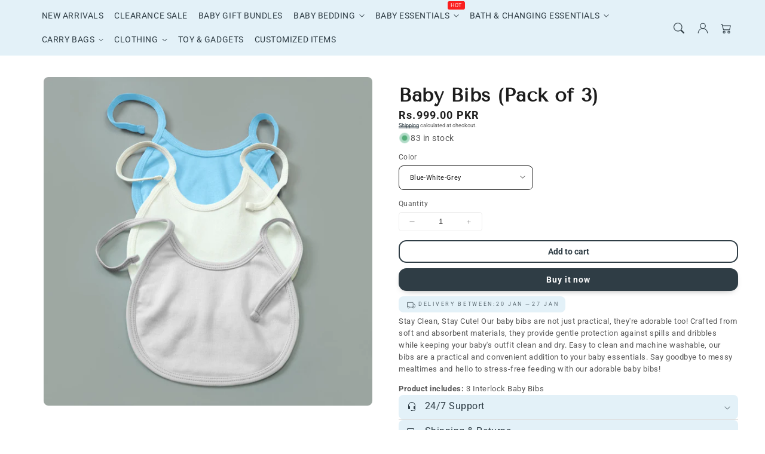

--- FILE ---
content_type: text/html; charset=utf-8
request_url: https://thebabystore.pk/products/baby-bibs-pack-of-3
body_size: 38753
content:
<!doctype html>
  <html class="no-js" lang="en">
    <head>
      <meta charset="utf-8">
      <meta http-equiv="X-UA-Compatible" content="IE=edge">
      <meta name="viewport" content="width=device-width,initial-scale=1">
      <meta name="theme-color" content="">
      <link rel="canonical" href="https://thebabystore.pk/products/baby-bibs-pack-of-3">
      <link rel="preconnect" href="https://cdn.shopify.com" crossorigin><link rel="icon" type="image/png" href="//thebabystore.pk/cdn/shop/files/TBS_logo_web.webp?crop=center&height=32&v=1757749030&width=32"><link rel="preconnect" href="https://fonts.shopifycdn.com" crossorigin><title>
        Baby Bibs (Pack of 3)
 &ndash; The Baby Store </title>
  
      
        <meta name="description" content="Stay Clean, Stay Cute! Our baby bibs are not just practical, they&#39;re adorable too! Crafted from soft and absorbent materials, they provide gentle protection against spills and dribbles while keeping your baby&#39;s outfit clean and dry. Easy to clean and machine washable, our bibs are a practical and convenient addition to">
      
  
      

<meta property="og:site_name" content="The Baby Store ">
<meta property="og:url" content="https://thebabystore.pk/products/baby-bibs-pack-of-3">
<meta property="og:title" content="Baby Bibs (Pack of 3)">
<meta property="og:type" content="product">
<meta property="og:description" content="Stay Clean, Stay Cute! Our baby bibs are not just practical, they&#39;re adorable too! Crafted from soft and absorbent materials, they provide gentle protection against spills and dribbles while keeping your baby&#39;s outfit clean and dry. Easy to clean and machine washable, our bibs are a practical and convenient addition to"><meta property="og:image" content="http://thebabystore.pk/cdn/shop/files/BabyBibsPackof3_Blue_White_Grey_2.jpg?v=1752475992">
  <meta property="og:image:secure_url" content="https://thebabystore.pk/cdn/shop/files/BabyBibsPackof3_Blue_White_Grey_2.jpg?v=1752475992">
  <meta property="og:image:width" content="2160">
  <meta property="og:image:height" content="2160"><meta property="og:price:amount" content="999.00">
  <meta property="og:price:currency" content="PKR"><meta name="twitter:card" content="summary_large_image">
<meta name="twitter:title" content="Baby Bibs (Pack of 3)">
<meta name="twitter:description" content="Stay Clean, Stay Cute! Our baby bibs are not just practical, they&#39;re adorable too! Crafted from soft and absorbent materials, they provide gentle protection against spills and dribbles while keeping your baby&#39;s outfit clean and dry. Easy to clean and machine washable, our bibs are a practical and convenient addition to">

<script src="//thebabystore.pk/cdn/shop/t/17/assets/aos.js?v=27549651098967244201766223318" defer="defer"></script><script src="//thebabystore.pk/cdn/shop/t/17/assets/constants.js?v=165488195745554878101766223319" defer="defer"></script>
      <script src="//thebabystore.pk/cdn/shop/t/17/assets/pubsub.js?v=170167569271861111766223319" defer="defer"></script>
      <script src="//thebabystore.pk/cdn/shop/t/17/assets/global.js?v=119183523227941465441766223319" defer="defer"></script>
      <script src="//thebabystore.pk/cdn/shop/t/17/assets/quick-add.js?v=98406887810928411651766223319" defer="defer"></script>
      <script src="//thebabystore.pk/cdn/shop/t/17/assets/product-form.js?v=94375835905624832701766223319" defer="defer"></script>
      <link href="//thebabystore.pk/cdn/shop/t/17/assets/component-pickup-availability.css?v=127412390791576402281766223319" rel="stylesheet" type="text/css" media="all" />
  
      <script>window.performance && window.performance.mark && window.performance.mark('shopify.content_for_header.start');</script><meta name="google-site-verification" content="jjPSp9kj7A3LBDSHjoMiLpbKyjEnkoKyODoSpeDQMDI">
<meta id="shopify-digital-wallet" name="shopify-digital-wallet" content="/50863341739/digital_wallets/dialog">
<link rel="alternate" type="application/json+oembed" href="https://thebabystore.pk/products/baby-bibs-pack-of-3.oembed">
<script async="async" src="/checkouts/internal/preloads.js?locale=en-PK"></script>
<script id="shopify-features" type="application/json">{"accessToken":"58ecd1f706992051326c6eb82d01f3ed","betas":["rich-media-storefront-analytics"],"domain":"thebabystore.pk","predictiveSearch":true,"shopId":50863341739,"locale":"en"}</script>
<script>var Shopify = Shopify || {};
Shopify.shop = "the-baby-store-pakistan.myshopify.com";
Shopify.locale = "en";
Shopify.currency = {"active":"PKR","rate":"1.0"};
Shopify.country = "PK";
Shopify.theme = {"name":"Tinki","id":156797206787,"schema_name":"Flux","schema_version":"2.2.0","theme_store_id":3121,"role":"main"};
Shopify.theme.handle = "null";
Shopify.theme.style = {"id":null,"handle":null};
Shopify.cdnHost = "thebabystore.pk/cdn";
Shopify.routes = Shopify.routes || {};
Shopify.routes.root = "/";</script>
<script type="module">!function(o){(o.Shopify=o.Shopify||{}).modules=!0}(window);</script>
<script>!function(o){function n(){var o=[];function n(){o.push(Array.prototype.slice.apply(arguments))}return n.q=o,n}var t=o.Shopify=o.Shopify||{};t.loadFeatures=n(),t.autoloadFeatures=n()}(window);</script>
<script id="shop-js-analytics" type="application/json">{"pageType":"product"}</script>
<script defer="defer" async type="module" src="//thebabystore.pk/cdn/shopifycloud/shop-js/modules/v2/client.init-shop-cart-sync_C5BV16lS.en.esm.js"></script>
<script defer="defer" async type="module" src="//thebabystore.pk/cdn/shopifycloud/shop-js/modules/v2/chunk.common_CygWptCX.esm.js"></script>
<script type="module">
  await import("//thebabystore.pk/cdn/shopifycloud/shop-js/modules/v2/client.init-shop-cart-sync_C5BV16lS.en.esm.js");
await import("//thebabystore.pk/cdn/shopifycloud/shop-js/modules/v2/chunk.common_CygWptCX.esm.js");

  window.Shopify.SignInWithShop?.initShopCartSync?.({"fedCMEnabled":true,"windoidEnabled":true});

</script>
<script>(function() {
  var isLoaded = false;
  function asyncLoad() {
    if (isLoaded) return;
    isLoaded = true;
    var urls = ["https:\/\/cdn.shopify.com\/s\/files\/1\/0683\/1371\/0892\/files\/splmn-shopify-prod-August-31.min.js?v=1693985059\u0026shop=the-baby-store-pakistan.myshopify.com","https:\/\/cdn-app.cart-bot.net\/public\/js\/append.js?shop=the-baby-store-pakistan.myshopify.com"];
    for (var i = 0; i < urls.length; i++) {
      var s = document.createElement('script');
      s.type = 'text/javascript';
      s.async = true;
      s.src = urls[i];
      var x = document.getElementsByTagName('script')[0];
      x.parentNode.insertBefore(s, x);
    }
  };
  if(window.attachEvent) {
    window.attachEvent('onload', asyncLoad);
  } else {
    window.addEventListener('load', asyncLoad, false);
  }
})();</script>
<script id="__st">var __st={"a":50863341739,"offset":18000,"reqid":"9f55c5de-f74e-4ae3-9493-af231ca2d551-1768709200","pageurl":"thebabystore.pk\/products\/baby-bibs-pack-of-3","u":"a34ad7f7f701","p":"product","rtyp":"product","rid":8298168156419};</script>
<script>window.ShopifyPaypalV4VisibilityTracking = true;</script>
<script id="captcha-bootstrap">!function(){'use strict';const t='contact',e='account',n='new_comment',o=[[t,t],['blogs',n],['comments',n],[t,'customer']],c=[[e,'customer_login'],[e,'guest_login'],[e,'recover_customer_password'],[e,'create_customer']],r=t=>t.map((([t,e])=>`form[action*='/${t}']:not([data-nocaptcha='true']) input[name='form_type'][value='${e}']`)).join(','),a=t=>()=>t?[...document.querySelectorAll(t)].map((t=>t.form)):[];function s(){const t=[...o],e=r(t);return a(e)}const i='password',u='form_key',d=['recaptcha-v3-token','g-recaptcha-response','h-captcha-response',i],f=()=>{try{return window.sessionStorage}catch{return}},m='__shopify_v',_=t=>t.elements[u];function p(t,e,n=!1){try{const o=window.sessionStorage,c=JSON.parse(o.getItem(e)),{data:r}=function(t){const{data:e,action:n}=t;return t[m]||n?{data:e,action:n}:{data:t,action:n}}(c);for(const[e,n]of Object.entries(r))t.elements[e]&&(t.elements[e].value=n);n&&o.removeItem(e)}catch(o){console.error('form repopulation failed',{error:o})}}const l='form_type',E='cptcha';function T(t){t.dataset[E]=!0}const w=window,h=w.document,L='Shopify',v='ce_forms',y='captcha';let A=!1;((t,e)=>{const n=(g='f06e6c50-85a8-45c8-87d0-21a2b65856fe',I='https://cdn.shopify.com/shopifycloud/storefront-forms-hcaptcha/ce_storefront_forms_captcha_hcaptcha.v1.5.2.iife.js',D={infoText:'Protected by hCaptcha',privacyText:'Privacy',termsText:'Terms'},(t,e,n)=>{const o=w[L][v],c=o.bindForm;if(c)return c(t,g,e,D).then(n);var r;o.q.push([[t,g,e,D],n]),r=I,A||(h.body.append(Object.assign(h.createElement('script'),{id:'captcha-provider',async:!0,src:r})),A=!0)});var g,I,D;w[L]=w[L]||{},w[L][v]=w[L][v]||{},w[L][v].q=[],w[L][y]=w[L][y]||{},w[L][y].protect=function(t,e){n(t,void 0,e),T(t)},Object.freeze(w[L][y]),function(t,e,n,w,h,L){const[v,y,A,g]=function(t,e,n){const i=e?o:[],u=t?c:[],d=[...i,...u],f=r(d),m=r(i),_=r(d.filter((([t,e])=>n.includes(e))));return[a(f),a(m),a(_),s()]}(w,h,L),I=t=>{const e=t.target;return e instanceof HTMLFormElement?e:e&&e.form},D=t=>v().includes(t);t.addEventListener('submit',(t=>{const e=I(t);if(!e)return;const n=D(e)&&!e.dataset.hcaptchaBound&&!e.dataset.recaptchaBound,o=_(e),c=g().includes(e)&&(!o||!o.value);(n||c)&&t.preventDefault(),c&&!n&&(function(t){try{if(!f())return;!function(t){const e=f();if(!e)return;const n=_(t);if(!n)return;const o=n.value;o&&e.removeItem(o)}(t);const e=Array.from(Array(32),(()=>Math.random().toString(36)[2])).join('');!function(t,e){_(t)||t.append(Object.assign(document.createElement('input'),{type:'hidden',name:u})),t.elements[u].value=e}(t,e),function(t,e){const n=f();if(!n)return;const o=[...t.querySelectorAll(`input[type='${i}']`)].map((({name:t})=>t)),c=[...d,...o],r={};for(const[a,s]of new FormData(t).entries())c.includes(a)||(r[a]=s);n.setItem(e,JSON.stringify({[m]:1,action:t.action,data:r}))}(t,e)}catch(e){console.error('failed to persist form',e)}}(e),e.submit())}));const S=(t,e)=>{t&&!t.dataset[E]&&(n(t,e.some((e=>e===t))),T(t))};for(const o of['focusin','change'])t.addEventListener(o,(t=>{const e=I(t);D(e)&&S(e,y())}));const B=e.get('form_key'),M=e.get(l),P=B&&M;t.addEventListener('DOMContentLoaded',(()=>{const t=y();if(P)for(const e of t)e.elements[l].value===M&&p(e,B);[...new Set([...A(),...v().filter((t=>'true'===t.dataset.shopifyCaptcha))])].forEach((e=>S(e,t)))}))}(h,new URLSearchParams(w.location.search),n,t,e,['guest_login'])})(!0,!0)}();</script>
<script integrity="sha256-4kQ18oKyAcykRKYeNunJcIwy7WH5gtpwJnB7kiuLZ1E=" data-source-attribution="shopify.loadfeatures" defer="defer" src="//thebabystore.pk/cdn/shopifycloud/storefront/assets/storefront/load_feature-a0a9edcb.js" crossorigin="anonymous"></script>
<script data-source-attribution="shopify.dynamic_checkout.dynamic.init">var Shopify=Shopify||{};Shopify.PaymentButton=Shopify.PaymentButton||{isStorefrontPortableWallets:!0,init:function(){window.Shopify.PaymentButton.init=function(){};var t=document.createElement("script");t.src="https://thebabystore.pk/cdn/shopifycloud/portable-wallets/latest/portable-wallets.en.js",t.type="module",document.head.appendChild(t)}};
</script>
<script data-source-attribution="shopify.dynamic_checkout.buyer_consent">
  function portableWalletsHideBuyerConsent(e){var t=document.getElementById("shopify-buyer-consent"),n=document.getElementById("shopify-subscription-policy-button");t&&n&&(t.classList.add("hidden"),t.setAttribute("aria-hidden","true"),n.removeEventListener("click",e))}function portableWalletsShowBuyerConsent(e){var t=document.getElementById("shopify-buyer-consent"),n=document.getElementById("shopify-subscription-policy-button");t&&n&&(t.classList.remove("hidden"),t.removeAttribute("aria-hidden"),n.addEventListener("click",e))}window.Shopify?.PaymentButton&&(window.Shopify.PaymentButton.hideBuyerConsent=portableWalletsHideBuyerConsent,window.Shopify.PaymentButton.showBuyerConsent=portableWalletsShowBuyerConsent);
</script>
<script>
  function portableWalletsCleanup(e){e&&e.src&&console.error("Failed to load portable wallets script "+e.src);var t=document.querySelectorAll("shopify-accelerated-checkout .shopify-payment-button__skeleton, shopify-accelerated-checkout-cart .wallet-cart-button__skeleton"),e=document.getElementById("shopify-buyer-consent");for(let e=0;e<t.length;e++)t[e].remove();e&&e.remove()}function portableWalletsNotLoadedAsModule(e){e instanceof ErrorEvent&&"string"==typeof e.message&&e.message.includes("import.meta")&&"string"==typeof e.filename&&e.filename.includes("portable-wallets")&&(window.removeEventListener("error",portableWalletsNotLoadedAsModule),window.Shopify.PaymentButton.failedToLoad=e,"loading"===document.readyState?document.addEventListener("DOMContentLoaded",window.Shopify.PaymentButton.init):window.Shopify.PaymentButton.init())}window.addEventListener("error",portableWalletsNotLoadedAsModule);
</script>

<script type="module" src="https://thebabystore.pk/cdn/shopifycloud/portable-wallets/latest/portable-wallets.en.js" onError="portableWalletsCleanup(this)" crossorigin="anonymous"></script>
<script nomodule>
  document.addEventListener("DOMContentLoaded", portableWalletsCleanup);
</script>

<link id="shopify-accelerated-checkout-styles" rel="stylesheet" media="screen" href="https://thebabystore.pk/cdn/shopifycloud/portable-wallets/latest/accelerated-checkout-backwards-compat.css" crossorigin="anonymous">
<style id="shopify-accelerated-checkout-cart">
        #shopify-buyer-consent {
  margin-top: 1em;
  display: inline-block;
  width: 100%;
}

#shopify-buyer-consent.hidden {
  display: none;
}

#shopify-subscription-policy-button {
  background: none;
  border: none;
  padding: 0;
  text-decoration: underline;
  font-size: inherit;
  cursor: pointer;
}

#shopify-subscription-policy-button::before {
  box-shadow: none;
}

      </style>
<script id="sections-script" data-sections="header,footer" defer="defer" src="//thebabystore.pk/cdn/shop/t/17/compiled_assets/scripts.js?v=3390"></script>
<script>window.performance && window.performance.mark && window.performance.mark('shopify.content_for_header.end');</script>

  
      <style data-shopify>
          @font-face {
  font-family: Roboto;
  font-weight: 400;
  font-style: normal;
  font-display: swap;
  src: url("//thebabystore.pk/cdn/fonts/roboto/roboto_n4.2019d890f07b1852f56ce63ba45b2db45d852cba.woff2") format("woff2"),
       url("//thebabystore.pk/cdn/fonts/roboto/roboto_n4.238690e0007583582327135619c5f7971652fa9d.woff") format("woff");
}

          @font-face {
  font-family: Roboto;
  font-weight: 700;
  font-style: normal;
  font-display: swap;
  src: url("//thebabystore.pk/cdn/fonts/roboto/roboto_n7.f38007a10afbbde8976c4056bfe890710d51dec2.woff2") format("woff2"),
       url("//thebabystore.pk/cdn/fonts/roboto/roboto_n7.94bfdd3e80c7be00e128703d245c207769d763f9.woff") format("woff");
}

          @font-face {
  font-family: Roboto;
  font-weight: 400;
  font-style: italic;
  font-display: swap;
  src: url("//thebabystore.pk/cdn/fonts/roboto/roboto_i4.57ce898ccda22ee84f49e6b57ae302250655e2d4.woff2") format("woff2"),
       url("//thebabystore.pk/cdn/fonts/roboto/roboto_i4.b21f3bd061cbcb83b824ae8c7671a82587b264bf.woff") format("woff");
}

          @font-face {
  font-family: Roboto;
  font-weight: 700;
  font-style: italic;
  font-display: swap;
  src: url("//thebabystore.pk/cdn/fonts/roboto/roboto_i7.7ccaf9410746f2c53340607c42c43f90a9005937.woff2") format("woff2"),
       url("//thebabystore.pk/cdn/fonts/roboto/roboto_i7.49ec21cdd7148292bffea74c62c0df6e93551516.woff") format("woff");
}

          @font-face {
  font-family: "Tenor Sans";
  font-weight: 400;
  font-style: normal;
  font-display: swap;
  src: url("//thebabystore.pk/cdn/fonts/tenor_sans/tenorsans_n4.966071a72c28462a9256039d3e3dc5b0cf314f65.woff2") format("woff2"),
       url("//thebabystore.pk/cdn/fonts/tenor_sans/tenorsans_n4.2282841d948f9649ba5c3cad6ea46df268141820.woff") format("woff");
}

  
          
          :root,
          .color-option-1 {
            --color-background: 255,255,255;
          
            --gradient-background: #ffffff;
          
  
          
  
            --color-foreground: 29, 29, 29;
            --color-base-solid-button-labels: 255, 255, 255;
            --color-base-solid-button: 47, 61, 69;
            --color-base-outline-button-labels: 47, 61, 69;
            --color-background-contrast: 191,191,191;
            --color-shadow: 29, 29, 29;
            --color-link: 47, 61, 69;
            }
        
          
          .color-option-2 {
            --color-background: 227,241,248;
          
            --gradient-background: #e3f1f8;
          
  
          
  
            --color-foreground: 47, 61, 69;
            --color-base-solid-button-labels: 255, 255, 255;
            --color-base-solid-button: 47, 61, 69;
            --color-base-outline-button-labels: 47, 61, 69;
            --color-background-contrast: 125,190,223;
            --color-shadow: 47, 61, 69;
            --color-link: 47, 61, 69;
            }
        
          
          .color-option-3 {
            --color-background: 47,61,69;
          
            --gradient-background: #2f3d45;
          
  
          
  
            --color-foreground: 29, 29, 29;
            --color-base-solid-button-labels: 47, 61, 69;
            --color-base-solid-button: 227, 241, 248;
            --color-base-outline-button-labels: 255, 255, 255;
            --color-background-contrast: 57,74,84;
            --color-shadow: 29, 29, 29;
            --color-link: 255, 255, 255;
            }
        
          
          .color-option-4 {
            --color-background: 200,39,61;
          
            --gradient-background: #c8273d;
          
  
          
  
            --color-foreground: 255, 255, 255;
            --color-base-solid-button-labels: 47, 61, 69;
            --color-base-solid-button: 227, 241, 248;
            --color-base-outline-button-labels: 227, 241, 248;
            --color-background-contrast: 93,18,28;
            --color-shadow: 255, 255, 255;
            --color-link: 227, 241, 248;
            }
        
  
        body, .color-option-1, .color-option-2, .color-option-3, .color-option-4 {
          color: rgba(var(--color-foreground), 0.75);
          background-color: rgb(var(--color-background));
        }
  
          :root {
  
            --color-base-background-accent-1: 47, 61, 69;
            --color-base-accent-1: 255, 255, 255;
            --color-base-accent-2: 227, 241, 248;
            --color-base-text-accent-2: 47, 61, 69;
            --color-base-border-1: 221, 221, 221;
            --color-base-opacity: 227, 241, 248;
            --color-button-shadow-opacity: 165, 164, 105;
            --color-base-quick-add-button-labels: 47, 61, 69;
            --color-base-quick-add-button: 255, 255, 255;
            --color-base-quick-add-button-hover-background: 225, 225, 225;
            --color-base-quick-add-button-hover-color: 47, 61, 69;
            --color-countdown-background-top: 255, 255, 255;
            --color-countdown-text-top: 47, 61, 69;
            --color-countdown-background-bottom: 200, 39, 61;
            --color-countdown-text-bottom: 255, 255, 255;
            --payment-terms-background-color: #ffffff;
  
            --font-body-family: Roboto, sans-serif;
            --font-body-style: normal;
            --font-body-weight: 400;
            --font-body-weight-bold: 700;
  
            --font-heading-family: "Tenor Sans", sans-serif;
            --font-heading-style: normal;
            --font-heading-weight: 400;
            --font-heading-weight-bold: bold;
  
            --font-body-scale: 0.9;
            --font-heading-scale: 1.1111111111111112;
            --font-navigation-scale: 1.0;
            --font-subnavigation-scale: 1.0;
            --text-transform: none;
  
            --media-padding: px;
            --media-border-opacity: 0.0;
            --media-border-width: 0px;
            --media-radius: 8px;
            --media-shadow-opacity: 0.0;
            --media-shadow-horizontal-offset: 4px;
            --media-shadow-vertical-offset: 4px;
            --media-shadow-blur-radius: 10px;
            --media-shadow-visible: 0;
  
            --page-width: 1620px;
            --page-width-margin: 0rem;
  
            --product-card-image-padding: 0.0rem;
            --product-card-corner-radius: 0.8rem;
            --product-card-text-alignment: center;
            --product-card-border-width: 0.0rem;
            --product-card-border-opacity: 0.0;
            --product-card-shadow-opacity: 0.0;
            --product-card-shadow-visible: 0;
            --product-card-shadow-horizontal-offset: 0.4rem;
            --product-card-shadow-vertical-offset: 0.4rem;
            --product-card-shadow-blur-radius: 1.0rem;
  
            --collection-card-image-padding: 0.0rem;
            --collection-card-text-alignment: left;
  
            --blog-card-image-padding: 0.0rem;
            --blog-card-corner-radius: 0.8rem;
            --blog-card-text-alignment: left;
            --blog-card-border-width: 0.0rem;
            --blog-card-border-opacity: 0.0;
            --blog-card-shadow-opacity: 0.0;
            --blog-card-shadow-visible: 0;
            --blog-card-shadow-horizontal-offset: 0.4rem;
            --blog-card-shadow-vertical-offset: 0.4rem;
            --blog-card-shadow-blur-radius: 1.0rem;
  
            --badge-corner-radius: 0.6rem;
            --custom-badge-color: 29,29,29;
            --custom-badge-background: 255,253,150;
  
  
            
            --popup-border-width: 0px;
            --popup-border-opacity: 0.0;
            --popup-corner-radius: 8px;
            --popup-shadow-opacity: 0.0;
            --popup-shadow-horizontal-offset: 4px;
            --popup-shadow-vertical-offset: 4px;
            --popup-shadow-blur-radius: 10px;
            
  
            
            --drawer-border-width: 0px;
            --drawer-border-opacity: 0;
            --drawer-shadow-opacity: 0;
            --drawer-shadow-horizontal-offset: 0px;
            --drawer-shadow-vertical-offset: 0px;
            --drawer-shadow-blur-radius: 0px;
            
  
            --spacing-sections-desktop: 60px;
            --spacing-sections-mobile: 42px;
  
            --grid-desktop-vertical-spacing: 20px;
            --grid-desktop-horizontal-spacing: 20px;
            --grid-mobile-vertical-spacing: 10px;
            --grid-mobile-horizontal-spacing: 10px;
  
            --buttons-radius: 12px;
            --buttons-radius-outset: 13px;
            --buttons-border-width: 1px;
            --buttons-border-opacity: 0.0;
            --buttons-shadow-opacity: 0.0;
            --buttons-shadow-visible: 0;
            --buttons-shadow-horizontal-offset: px;
            --buttons-shadow-vertical-offset: px;
            --buttons-shadow-blur-radius: px;
            --buttons-border-offset: 0.3px;
  
            
            --inputs-radius: 8px;
            --inputs-border-width: 0px;
            --inputs-border-opacity: 0.0;
            --inputs-shadow-opacity: 0.0;
            --inputs-shadow-horizontal-offset: 4px;
            --inputs-shadow-vertical-offset: 4px;
            --inputs-shadow-blur-radius: 10px;
            --inputs-radius-outset: 8px;
            
  
            --variant-pills-radius: 8px;
            --variant-pills-border-width: 0px;
            --variant-pills-border-opacity: 0.0;
            --variant-pills-shadow-opacity: 0.0;
            --variant-pills-shadow-horizontal-offset: 4px;
            --variant-pills-shadow-vertical-offset: 4px;
            --variant-pills-shadow-blur-radius: 10px;
  
            --scroll-indicator-color: 29,29,29;
          }
  
          *,
          *::before,
          *::after {
            box-sizing: inherit;
          }
  
          html {
            box-sizing: border-box;
            font-size: calc(var(--font-body-scale) * 62.5%);
            height: 100%;
          }
  
          body {
            display: grid;
            grid-template-rows: auto auto 1fr auto;
            grid-template-columns: 100%;
            min-height: 100%;
            margin: 0;
            font-size: 1.6rem;
            letter-spacing: 0.06rem;
            line-height: calc(1 + 0.8 / var(--font-body-scale));
            font-family: var(--font-body-family);
            font-style: var(--font-body-style);
            font-weight: var(--font-body-weight);
            opacity: 1;
            visibility: visible;
            transition: opacity 0.3s ease-in-out;
          }
  
          @media screen and (min-width: 990px) {
            body {
              font-size: 1.8rem;
            }
          }
      </style>
  
      <link href="//thebabystore.pk/cdn/shop/t/17/assets/base.css?v=167188566452742827091767690444" rel="stylesheet" type="text/css" media="all" />
<link href="//thebabystore.pk/cdn/shop/t/17/assets/aos.css?v=111946213875436203241766223318" rel="stylesheet" type="text/css" media="all" />

        <link rel="preload" as="font" href="//thebabystore.pk/cdn/fonts/roboto/roboto_n4.2019d890f07b1852f56ce63ba45b2db45d852cba.woff2" type="font/woff2" crossorigin>
        

        <link rel="preload" as="font" href="//thebabystore.pk/cdn/fonts/tenor_sans/tenorsans_n4.966071a72c28462a9256039d3e3dc5b0cf314f65.woff2" type="font/woff2" crossorigin>
        
<link href="//thebabystore.pk/cdn/shop/t/17/assets/component-predictive-search.css?v=135488383628742080401766223319" rel="stylesheet" type="text/css" media="all" />
<script>
        document.documentElement.className = document.documentElement.className.replace('no-js', 'js');
        if (Shopify.designMode) {
          document.documentElement.classList.add('shopify-design-mode');
        }
        
      </script>
      <noscript>
        <link href="//thebabystore.pk/cdn/shop/t/17/assets/animations-noscript.css?v=51540636690437043921766223318" rel="stylesheet" type="text/css" media="all" />
      </noscript>
    <!-- BEGIN app block: shopify://apps/frequently-bought/blocks/app-embed-block/b1a8cbea-c844-4842-9529-7c62dbab1b1f --><script>
    window.codeblackbelt = window.codeblackbelt || {};
    window.codeblackbelt.shop = window.codeblackbelt.shop || 'the-baby-store-pakistan.myshopify.com';
    
        window.codeblackbelt.productId = 8298168156419;</script><script src="//cdn.codeblackbelt.com/widgets/frequently-bought-together/main.min.js?version=2026011809+0500" async></script>
 <!-- END app block --><script src="https://cdn.shopify.com/extensions/0199c2d1-ab65-7cce-98a6-f751763dd3fd/frequently-bought-together-47/assets/enable-app-message.js" type="text/javascript" defer="defer"></script>
<link href="https://cdn.shopify.com/extensions/0199c2d1-ab65-7cce-98a6-f751763dd3fd/frequently-bought-together-47/assets/enable-app-message.css" rel="stylesheet" type="text/css" media="all">
<link href="https://monorail-edge.shopifysvc.com" rel="dns-prefetch">
<script>(function(){if ("sendBeacon" in navigator && "performance" in window) {try {var session_token_from_headers = performance.getEntriesByType('navigation')[0].serverTiming.find(x => x.name == '_s').description;} catch {var session_token_from_headers = undefined;}var session_cookie_matches = document.cookie.match(/_shopify_s=([^;]*)/);var session_token_from_cookie = session_cookie_matches && session_cookie_matches.length === 2 ? session_cookie_matches[1] : "";var session_token = session_token_from_headers || session_token_from_cookie || "";function handle_abandonment_event(e) {var entries = performance.getEntries().filter(function(entry) {return /monorail-edge.shopifysvc.com/.test(entry.name);});if (!window.abandonment_tracked && entries.length === 0) {window.abandonment_tracked = true;var currentMs = Date.now();var navigation_start = performance.timing.navigationStart;var payload = {shop_id: 50863341739,url: window.location.href,navigation_start,duration: currentMs - navigation_start,session_token,page_type: "product"};window.navigator.sendBeacon("https://monorail-edge.shopifysvc.com/v1/produce", JSON.stringify({schema_id: "online_store_buyer_site_abandonment/1.1",payload: payload,metadata: {event_created_at_ms: currentMs,event_sent_at_ms: currentMs}}));}}window.addEventListener('pagehide', handle_abandonment_event);}}());</script>
<script id="web-pixels-manager-setup">(function e(e,d,r,n,o){if(void 0===o&&(o={}),!Boolean(null===(a=null===(i=window.Shopify)||void 0===i?void 0:i.analytics)||void 0===a?void 0:a.replayQueue)){var i,a;window.Shopify=window.Shopify||{};var t=window.Shopify;t.analytics=t.analytics||{};var s=t.analytics;s.replayQueue=[],s.publish=function(e,d,r){return s.replayQueue.push([e,d,r]),!0};try{self.performance.mark("wpm:start")}catch(e){}var l=function(){var e={modern:/Edge?\/(1{2}[4-9]|1[2-9]\d|[2-9]\d{2}|\d{4,})\.\d+(\.\d+|)|Firefox\/(1{2}[4-9]|1[2-9]\d|[2-9]\d{2}|\d{4,})\.\d+(\.\d+|)|Chrom(ium|e)\/(9{2}|\d{3,})\.\d+(\.\d+|)|(Maci|X1{2}).+ Version\/(15\.\d+|(1[6-9]|[2-9]\d|\d{3,})\.\d+)([,.]\d+|)( \(\w+\)|)( Mobile\/\w+|) Safari\/|Chrome.+OPR\/(9{2}|\d{3,})\.\d+\.\d+|(CPU[ +]OS|iPhone[ +]OS|CPU[ +]iPhone|CPU IPhone OS|CPU iPad OS)[ +]+(15[._]\d+|(1[6-9]|[2-9]\d|\d{3,})[._]\d+)([._]\d+|)|Android:?[ /-](13[3-9]|1[4-9]\d|[2-9]\d{2}|\d{4,})(\.\d+|)(\.\d+|)|Android.+Firefox\/(13[5-9]|1[4-9]\d|[2-9]\d{2}|\d{4,})\.\d+(\.\d+|)|Android.+Chrom(ium|e)\/(13[3-9]|1[4-9]\d|[2-9]\d{2}|\d{4,})\.\d+(\.\d+|)|SamsungBrowser\/([2-9]\d|\d{3,})\.\d+/,legacy:/Edge?\/(1[6-9]|[2-9]\d|\d{3,})\.\d+(\.\d+|)|Firefox\/(5[4-9]|[6-9]\d|\d{3,})\.\d+(\.\d+|)|Chrom(ium|e)\/(5[1-9]|[6-9]\d|\d{3,})\.\d+(\.\d+|)([\d.]+$|.*Safari\/(?![\d.]+ Edge\/[\d.]+$))|(Maci|X1{2}).+ Version\/(10\.\d+|(1[1-9]|[2-9]\d|\d{3,})\.\d+)([,.]\d+|)( \(\w+\)|)( Mobile\/\w+|) Safari\/|Chrome.+OPR\/(3[89]|[4-9]\d|\d{3,})\.\d+\.\d+|(CPU[ +]OS|iPhone[ +]OS|CPU[ +]iPhone|CPU IPhone OS|CPU iPad OS)[ +]+(10[._]\d+|(1[1-9]|[2-9]\d|\d{3,})[._]\d+)([._]\d+|)|Android:?[ /-](13[3-9]|1[4-9]\d|[2-9]\d{2}|\d{4,})(\.\d+|)(\.\d+|)|Mobile Safari.+OPR\/([89]\d|\d{3,})\.\d+\.\d+|Android.+Firefox\/(13[5-9]|1[4-9]\d|[2-9]\d{2}|\d{4,})\.\d+(\.\d+|)|Android.+Chrom(ium|e)\/(13[3-9]|1[4-9]\d|[2-9]\d{2}|\d{4,})\.\d+(\.\d+|)|Android.+(UC? ?Browser|UCWEB|U3)[ /]?(15\.([5-9]|\d{2,})|(1[6-9]|[2-9]\d|\d{3,})\.\d+)\.\d+|SamsungBrowser\/(5\.\d+|([6-9]|\d{2,})\.\d+)|Android.+MQ{2}Browser\/(14(\.(9|\d{2,})|)|(1[5-9]|[2-9]\d|\d{3,})(\.\d+|))(\.\d+|)|K[Aa][Ii]OS\/(3\.\d+|([4-9]|\d{2,})\.\d+)(\.\d+|)/},d=e.modern,r=e.legacy,n=navigator.userAgent;return n.match(d)?"modern":n.match(r)?"legacy":"unknown"}(),u="modern"===l?"modern":"legacy",c=(null!=n?n:{modern:"",legacy:""})[u],f=function(e){return[e.baseUrl,"/wpm","/b",e.hashVersion,"modern"===e.buildTarget?"m":"l",".js"].join("")}({baseUrl:d,hashVersion:r,buildTarget:u}),m=function(e){var d=e.version,r=e.bundleTarget,n=e.surface,o=e.pageUrl,i=e.monorailEndpoint;return{emit:function(e){var a=e.status,t=e.errorMsg,s=(new Date).getTime(),l=JSON.stringify({metadata:{event_sent_at_ms:s},events:[{schema_id:"web_pixels_manager_load/3.1",payload:{version:d,bundle_target:r,page_url:o,status:a,surface:n,error_msg:t},metadata:{event_created_at_ms:s}}]});if(!i)return console&&console.warn&&console.warn("[Web Pixels Manager] No Monorail endpoint provided, skipping logging."),!1;try{return self.navigator.sendBeacon.bind(self.navigator)(i,l)}catch(e){}var u=new XMLHttpRequest;try{return u.open("POST",i,!0),u.setRequestHeader("Content-Type","text/plain"),u.send(l),!0}catch(e){return console&&console.warn&&console.warn("[Web Pixels Manager] Got an unhandled error while logging to Monorail."),!1}}}}({version:r,bundleTarget:l,surface:e.surface,pageUrl:self.location.href,monorailEndpoint:e.monorailEndpoint});try{o.browserTarget=l,function(e){var d=e.src,r=e.async,n=void 0===r||r,o=e.onload,i=e.onerror,a=e.sri,t=e.scriptDataAttributes,s=void 0===t?{}:t,l=document.createElement("script"),u=document.querySelector("head"),c=document.querySelector("body");if(l.async=n,l.src=d,a&&(l.integrity=a,l.crossOrigin="anonymous"),s)for(var f in s)if(Object.prototype.hasOwnProperty.call(s,f))try{l.dataset[f]=s[f]}catch(e){}if(o&&l.addEventListener("load",o),i&&l.addEventListener("error",i),u)u.appendChild(l);else{if(!c)throw new Error("Did not find a head or body element to append the script");c.appendChild(l)}}({src:f,async:!0,onload:function(){if(!function(){var e,d;return Boolean(null===(d=null===(e=window.Shopify)||void 0===e?void 0:e.analytics)||void 0===d?void 0:d.initialized)}()){var d=window.webPixelsManager.init(e)||void 0;if(d){var r=window.Shopify.analytics;r.replayQueue.forEach((function(e){var r=e[0],n=e[1],o=e[2];d.publishCustomEvent(r,n,o)})),r.replayQueue=[],r.publish=d.publishCustomEvent,r.visitor=d.visitor,r.initialized=!0}}},onerror:function(){return m.emit({status:"failed",errorMsg:"".concat(f," has failed to load")})},sri:function(e){var d=/^sha384-[A-Za-z0-9+/=]+$/;return"string"==typeof e&&d.test(e)}(c)?c:"",scriptDataAttributes:o}),m.emit({status:"loading"})}catch(e){m.emit({status:"failed",errorMsg:(null==e?void 0:e.message)||"Unknown error"})}}})({shopId: 50863341739,storefrontBaseUrl: "https://thebabystore.pk",extensionsBaseUrl: "https://extensions.shopifycdn.com/cdn/shopifycloud/web-pixels-manager",monorailEndpoint: "https://monorail-edge.shopifysvc.com/unstable/produce_batch",surface: "storefront-renderer",enabledBetaFlags: ["2dca8a86"],webPixelsConfigList: [{"id":"456425731","configuration":"{\"config\":\"{\\\"pixel_id\\\":\\\"G-JP3RQ8380T\\\",\\\"gtag_events\\\":[{\\\"type\\\":\\\"begin_checkout\\\",\\\"action_label\\\":\\\"G-JP3RQ8380T\\\"},{\\\"type\\\":\\\"search\\\",\\\"action_label\\\":\\\"G-JP3RQ8380T\\\"},{\\\"type\\\":\\\"view_item\\\",\\\"action_label\\\":[\\\"G-JP3RQ8380T\\\",\\\"MC-BY0YK04JW0\\\"]},{\\\"type\\\":\\\"purchase\\\",\\\"action_label\\\":[\\\"G-JP3RQ8380T\\\",\\\"MC-BY0YK04JW0\\\"]},{\\\"type\\\":\\\"page_view\\\",\\\"action_label\\\":[\\\"G-JP3RQ8380T\\\",\\\"MC-BY0YK04JW0\\\"]},{\\\"type\\\":\\\"add_payment_info\\\",\\\"action_label\\\":\\\"G-JP3RQ8380T\\\"},{\\\"type\\\":\\\"add_to_cart\\\",\\\"action_label\\\":\\\"G-JP3RQ8380T\\\"}],\\\"enable_monitoring_mode\\\":false}\"}","eventPayloadVersion":"v1","runtimeContext":"OPEN","scriptVersion":"b2a88bafab3e21179ed38636efcd8a93","type":"APP","apiClientId":1780363,"privacyPurposes":[],"dataSharingAdjustments":{"protectedCustomerApprovalScopes":["read_customer_address","read_customer_email","read_customer_name","read_customer_personal_data","read_customer_phone"]}},{"id":"150307075","configuration":"{\"pixel_id\":\"252327599625257\",\"pixel_type\":\"facebook_pixel\",\"metaapp_system_user_token\":\"-\"}","eventPayloadVersion":"v1","runtimeContext":"OPEN","scriptVersion":"ca16bc87fe92b6042fbaa3acc2fbdaa6","type":"APP","apiClientId":2329312,"privacyPurposes":["ANALYTICS","MARKETING","SALE_OF_DATA"],"dataSharingAdjustments":{"protectedCustomerApprovalScopes":["read_customer_address","read_customer_email","read_customer_name","read_customer_personal_data","read_customer_phone"]}},{"id":"shopify-app-pixel","configuration":"{}","eventPayloadVersion":"v1","runtimeContext":"STRICT","scriptVersion":"0450","apiClientId":"shopify-pixel","type":"APP","privacyPurposes":["ANALYTICS","MARKETING"]},{"id":"shopify-custom-pixel","eventPayloadVersion":"v1","runtimeContext":"LAX","scriptVersion":"0450","apiClientId":"shopify-pixel","type":"CUSTOM","privacyPurposes":["ANALYTICS","MARKETING"]}],isMerchantRequest: false,initData: {"shop":{"name":"The Baby Store ","paymentSettings":{"currencyCode":"PKR"},"myshopifyDomain":"the-baby-store-pakistan.myshopify.com","countryCode":"PK","storefrontUrl":"https:\/\/thebabystore.pk"},"customer":null,"cart":null,"checkout":null,"productVariants":[{"price":{"amount":999.0,"currencyCode":"PKR"},"product":{"title":"Baby Bibs (Pack of 3)","vendor":"The Baby Store","id":"8298168156419","untranslatedTitle":"Baby Bibs (Pack of 3)","url":"\/products\/baby-bibs-pack-of-3","type":"tbs bibs"},"id":"44726319972611","image":{"src":"\/\/thebabystore.pk\/cdn\/shop\/files\/BabyBibsPackof3_Blue_White_Grey_2.jpg?v=1752475992"},"sku":"72730244","title":"Blue-White-Grey","untranslatedTitle":"Blue-White-Grey"},{"price":{"amount":999.0,"currencyCode":"PKR"},"product":{"title":"Baby Bibs (Pack of 3)","vendor":"The Baby Store","id":"8298168156419","untranslatedTitle":"Baby Bibs (Pack of 3)","url":"\/products\/baby-bibs-pack-of-3","type":"tbs bibs"},"id":"44726320005379","image":{"src":"\/\/thebabystore.pk\/cdn\/shop\/files\/BabyBibsPackof3_Navy_White_Grey_1.jpg?v=1752475993"},"sku":"72730245","title":"Navy-White-Grey","untranslatedTitle":"Navy-White-Grey"},{"price":{"amount":999.0,"currencyCode":"PKR"},"product":{"title":"Baby Bibs (Pack of 3)","vendor":"The Baby Store","id":"8298168156419","untranslatedTitle":"Baby Bibs (Pack of 3)","url":"\/products\/baby-bibs-pack-of-3","type":"tbs bibs"},"id":"44726320070915","image":{"src":"\/\/thebabystore.pk\/cdn\/shop\/files\/BabyBibsPackof3_Red_White_Grey.jpg?v=1758355687"},"sku":"72730247","title":"Red-White-Grey","untranslatedTitle":"Red-White-Grey"},{"price":{"amount":999.0,"currencyCode":"PKR"},"product":{"title":"Baby Bibs (Pack of 3)","vendor":"The Baby Store","id":"8298168156419","untranslatedTitle":"Baby Bibs (Pack of 3)","url":"\/products\/baby-bibs-pack-of-3","type":"tbs bibs"},"id":"44726320038147","image":{"src":"\/\/thebabystore.pk\/cdn\/shop\/files\/BabyBibsPackof3_Pink_White_Grey_1.jpg?v=1758355687"},"sku":"72730246","title":"Pink-White-Grey","untranslatedTitle":"Pink-White-Grey"}],"purchasingCompany":null},},"https://thebabystore.pk/cdn","fcfee988w5aeb613cpc8e4bc33m6693e112",{"modern":"","legacy":""},{"shopId":"50863341739","storefrontBaseUrl":"https:\/\/thebabystore.pk","extensionBaseUrl":"https:\/\/extensions.shopifycdn.com\/cdn\/shopifycloud\/web-pixels-manager","surface":"storefront-renderer","enabledBetaFlags":"[\"2dca8a86\"]","isMerchantRequest":"false","hashVersion":"fcfee988w5aeb613cpc8e4bc33m6693e112","publish":"custom","events":"[[\"page_viewed\",{}],[\"product_viewed\",{\"productVariant\":{\"price\":{\"amount\":999.0,\"currencyCode\":\"PKR\"},\"product\":{\"title\":\"Baby Bibs (Pack of 3)\",\"vendor\":\"The Baby Store\",\"id\":\"8298168156419\",\"untranslatedTitle\":\"Baby Bibs (Pack of 3)\",\"url\":\"\/products\/baby-bibs-pack-of-3\",\"type\":\"tbs bibs\"},\"id\":\"44726319972611\",\"image\":{\"src\":\"\/\/thebabystore.pk\/cdn\/shop\/files\/BabyBibsPackof3_Blue_White_Grey_2.jpg?v=1752475992\"},\"sku\":\"72730244\",\"title\":\"Blue-White-Grey\",\"untranslatedTitle\":\"Blue-White-Grey\"}}]]"});</script><script>
  window.ShopifyAnalytics = window.ShopifyAnalytics || {};
  window.ShopifyAnalytics.meta = window.ShopifyAnalytics.meta || {};
  window.ShopifyAnalytics.meta.currency = 'PKR';
  var meta = {"product":{"id":8298168156419,"gid":"gid:\/\/shopify\/Product\/8298168156419","vendor":"The Baby Store","type":"tbs bibs","handle":"baby-bibs-pack-of-3","variants":[{"id":44726319972611,"price":99900,"name":"Baby Bibs (Pack of 3) - Blue-White-Grey","public_title":"Blue-White-Grey","sku":"72730244"},{"id":44726320005379,"price":99900,"name":"Baby Bibs (Pack of 3) - Navy-White-Grey","public_title":"Navy-White-Grey","sku":"72730245"},{"id":44726320070915,"price":99900,"name":"Baby Bibs (Pack of 3) - Red-White-Grey","public_title":"Red-White-Grey","sku":"72730247"},{"id":44726320038147,"price":99900,"name":"Baby Bibs (Pack of 3) - Pink-White-Grey","public_title":"Pink-White-Grey","sku":"72730246"}],"remote":false},"page":{"pageType":"product","resourceType":"product","resourceId":8298168156419,"requestId":"9f55c5de-f74e-4ae3-9493-af231ca2d551-1768709200"}};
  for (var attr in meta) {
    window.ShopifyAnalytics.meta[attr] = meta[attr];
  }
</script>
<script class="analytics">
  (function () {
    var customDocumentWrite = function(content) {
      var jquery = null;

      if (window.jQuery) {
        jquery = window.jQuery;
      } else if (window.Checkout && window.Checkout.$) {
        jquery = window.Checkout.$;
      }

      if (jquery) {
        jquery('body').append(content);
      }
    };

    var hasLoggedConversion = function(token) {
      if (token) {
        return document.cookie.indexOf('loggedConversion=' + token) !== -1;
      }
      return false;
    }

    var setCookieIfConversion = function(token) {
      if (token) {
        var twoMonthsFromNow = new Date(Date.now());
        twoMonthsFromNow.setMonth(twoMonthsFromNow.getMonth() + 2);

        document.cookie = 'loggedConversion=' + token + '; expires=' + twoMonthsFromNow;
      }
    }

    var trekkie = window.ShopifyAnalytics.lib = window.trekkie = window.trekkie || [];
    if (trekkie.integrations) {
      return;
    }
    trekkie.methods = [
      'identify',
      'page',
      'ready',
      'track',
      'trackForm',
      'trackLink'
    ];
    trekkie.factory = function(method) {
      return function() {
        var args = Array.prototype.slice.call(arguments);
        args.unshift(method);
        trekkie.push(args);
        return trekkie;
      };
    };
    for (var i = 0; i < trekkie.methods.length; i++) {
      var key = trekkie.methods[i];
      trekkie[key] = trekkie.factory(key);
    }
    trekkie.load = function(config) {
      trekkie.config = config || {};
      trekkie.config.initialDocumentCookie = document.cookie;
      var first = document.getElementsByTagName('script')[0];
      var script = document.createElement('script');
      script.type = 'text/javascript';
      script.onerror = function(e) {
        var scriptFallback = document.createElement('script');
        scriptFallback.type = 'text/javascript';
        scriptFallback.onerror = function(error) {
                var Monorail = {
      produce: function produce(monorailDomain, schemaId, payload) {
        var currentMs = new Date().getTime();
        var event = {
          schema_id: schemaId,
          payload: payload,
          metadata: {
            event_created_at_ms: currentMs,
            event_sent_at_ms: currentMs
          }
        };
        return Monorail.sendRequest("https://" + monorailDomain + "/v1/produce", JSON.stringify(event));
      },
      sendRequest: function sendRequest(endpointUrl, payload) {
        // Try the sendBeacon API
        if (window && window.navigator && typeof window.navigator.sendBeacon === 'function' && typeof window.Blob === 'function' && !Monorail.isIos12()) {
          var blobData = new window.Blob([payload], {
            type: 'text/plain'
          });

          if (window.navigator.sendBeacon(endpointUrl, blobData)) {
            return true;
          } // sendBeacon was not successful

        } // XHR beacon

        var xhr = new XMLHttpRequest();

        try {
          xhr.open('POST', endpointUrl);
          xhr.setRequestHeader('Content-Type', 'text/plain');
          xhr.send(payload);
        } catch (e) {
          console.log(e);
        }

        return false;
      },
      isIos12: function isIos12() {
        return window.navigator.userAgent.lastIndexOf('iPhone; CPU iPhone OS 12_') !== -1 || window.navigator.userAgent.lastIndexOf('iPad; CPU OS 12_') !== -1;
      }
    };
    Monorail.produce('monorail-edge.shopifysvc.com',
      'trekkie_storefront_load_errors/1.1',
      {shop_id: 50863341739,
      theme_id: 156797206787,
      app_name: "storefront",
      context_url: window.location.href,
      source_url: "//thebabystore.pk/cdn/s/trekkie.storefront.cd680fe47e6c39ca5d5df5f0a32d569bc48c0f27.min.js"});

        };
        scriptFallback.async = true;
        scriptFallback.src = '//thebabystore.pk/cdn/s/trekkie.storefront.cd680fe47e6c39ca5d5df5f0a32d569bc48c0f27.min.js';
        first.parentNode.insertBefore(scriptFallback, first);
      };
      script.async = true;
      script.src = '//thebabystore.pk/cdn/s/trekkie.storefront.cd680fe47e6c39ca5d5df5f0a32d569bc48c0f27.min.js';
      first.parentNode.insertBefore(script, first);
    };
    trekkie.load(
      {"Trekkie":{"appName":"storefront","development":false,"defaultAttributes":{"shopId":50863341739,"isMerchantRequest":null,"themeId":156797206787,"themeCityHash":"18281566700368660402","contentLanguage":"en","currency":"PKR","eventMetadataId":"d6d4238d-ab37-4f5c-b017-5846115ee13e"},"isServerSideCookieWritingEnabled":true,"monorailRegion":"shop_domain","enabledBetaFlags":["65f19447"]},"Session Attribution":{},"S2S":{"facebookCapiEnabled":true,"source":"trekkie-storefront-renderer","apiClientId":580111}}
    );

    var loaded = false;
    trekkie.ready(function() {
      if (loaded) return;
      loaded = true;

      window.ShopifyAnalytics.lib = window.trekkie;

      var originalDocumentWrite = document.write;
      document.write = customDocumentWrite;
      try { window.ShopifyAnalytics.merchantGoogleAnalytics.call(this); } catch(error) {};
      document.write = originalDocumentWrite;

      window.ShopifyAnalytics.lib.page(null,{"pageType":"product","resourceType":"product","resourceId":8298168156419,"requestId":"9f55c5de-f74e-4ae3-9493-af231ca2d551-1768709200","shopifyEmitted":true});

      var match = window.location.pathname.match(/checkouts\/(.+)\/(thank_you|post_purchase)/)
      var token = match? match[1]: undefined;
      if (!hasLoggedConversion(token)) {
        setCookieIfConversion(token);
        window.ShopifyAnalytics.lib.track("Viewed Product",{"currency":"PKR","variantId":44726319972611,"productId":8298168156419,"productGid":"gid:\/\/shopify\/Product\/8298168156419","name":"Baby Bibs (Pack of 3) - Blue-White-Grey","price":"999.00","sku":"72730244","brand":"The Baby Store","variant":"Blue-White-Grey","category":"tbs bibs","nonInteraction":true,"remote":false},undefined,undefined,{"shopifyEmitted":true});
      window.ShopifyAnalytics.lib.track("monorail:\/\/trekkie_storefront_viewed_product\/1.1",{"currency":"PKR","variantId":44726319972611,"productId":8298168156419,"productGid":"gid:\/\/shopify\/Product\/8298168156419","name":"Baby Bibs (Pack of 3) - Blue-White-Grey","price":"999.00","sku":"72730244","brand":"The Baby Store","variant":"Blue-White-Grey","category":"tbs bibs","nonInteraction":true,"remote":false,"referer":"https:\/\/thebabystore.pk\/products\/baby-bibs-pack-of-3"});
      }
    });


        var eventsListenerScript = document.createElement('script');
        eventsListenerScript.async = true;
        eventsListenerScript.src = "//thebabystore.pk/cdn/shopifycloud/storefront/assets/shop_events_listener-3da45d37.js";
        document.getElementsByTagName('head')[0].appendChild(eventsListenerScript);

})();</script>
  <script>
  if (!window.ga || (window.ga && typeof window.ga !== 'function')) {
    window.ga = function ga() {
      (window.ga.q = window.ga.q || []).push(arguments);
      if (window.Shopify && window.Shopify.analytics && typeof window.Shopify.analytics.publish === 'function') {
        window.Shopify.analytics.publish("ga_stub_called", {}, {sendTo: "google_osp_migration"});
      }
      console.error("Shopify's Google Analytics stub called with:", Array.from(arguments), "\nSee https://help.shopify.com/manual/promoting-marketing/pixels/pixel-migration#google for more information.");
    };
    if (window.Shopify && window.Shopify.analytics && typeof window.Shopify.analytics.publish === 'function') {
      window.Shopify.analytics.publish("ga_stub_initialized", {}, {sendTo: "google_osp_migration"});
    }
  }
</script>
<script
  defer
  src="https://thebabystore.pk/cdn/shopifycloud/perf-kit/shopify-perf-kit-3.0.4.min.js"
  data-application="storefront-renderer"
  data-shop-id="50863341739"
  data-render-region="gcp-us-central1"
  data-page-type="product"
  data-theme-instance-id="156797206787"
  data-theme-name="Flux"
  data-theme-version="2.2.0"
  data-monorail-region="shop_domain"
  data-resource-timing-sampling-rate="10"
  data-shs="true"
  data-shs-beacon="true"
  data-shs-export-with-fetch="true"
  data-shs-logs-sample-rate="1"
  data-shs-beacon-endpoint="https://thebabystore.pk/api/collect"
></script>
</head>
  
    <body>
      
<div class="page-loader">
  <div class="load-spinner">&nbsp;</div>
  
    <div class="page-loader-text">THE BABY STORE</div>
  
</div>

<style data-shopify>
  .page-loader {
    width: 100vw;
    height: 100vh;
    position: fixed;
    background: #e3f1f8;
    z-index: 1000;
    overflow: hidden;
    opacity: 1; /* Ensure it's fully opaque initially */
    visibility: visible;
  }
  
  .page-loader-text {
    color: #2f3d45;
    text-align: center;
    top: 50%;
    position: relative;
    text-transform: uppercase;
    letter-spacing: 0.3rem;
    font-weight: bold;
    line-height: 1.5;
    font-family: var(--font-heading-family);
    opacity: 0; 
    animation: textFadeSlide 1.5s ease-out 0.1s forwards;
  }

  /* SPINNER ANIMATION */
  .load-spinner {
    position: fixed;
    top: 0;
    left: 0;
    width: 100%;
    height: 4px;
  }

  .load-spinner::before {
    content: '';
    display: block;
    width: 100%;
    height: 100%;
    background-color: rgb(var(--scroll-indicator-color));
    animation: fill 2s infinite;
  }

  /* Spinner Animation Keyframes */
  @keyframes fill {
    0% { transform: translateX(-100%); }
    50% { transform: translateX(100%); }
    100% { transform: translateX(-100%); }
  }

  /* Text Animation Keyframes */
  @keyframes textFadeSlide {
    0% {
      opacity: 0; 
      transform: scale(0.6); 
    }
    100% {
      opacity: 1; 
      transform: scale(1.2); 
    }
  }
</style>


  <style data-shopify>
    .page-loader-text{
      display: block;
    }
  </style>
  <script>
    document.addEventListener('DOMContentLoaded', function() {
        setTimeout(function() {
            const pageLoader = document.querySelector('.page-loader');
            if (pageLoader) {
                pageLoader.style.transition = 'opacity 0.3s ease-in-out .2s';
                pageLoader.style.opacity = '0';
                setTimeout(function() {
                    pageLoader.style.visibility = 'hidden';
                }, 300); // Matches the transition duration
            }
        }, 10);
    });
  </script>

      <a class="skip-to-content-link button visually-hidden" href="#MainContent">
        Skip to content
      </a>

<script src="//thebabystore.pk/cdn/shop/t/17/assets/cart.js?v=38431197953727459961766223318" defer="defer"></script>
<link href="//thebabystore.pk/cdn/shop/t/17/assets/component-card.css?v=35622334589056504591766223318" rel="stylesheet" type="text/css" media="all" />
<link href="//thebabystore.pk/cdn/shop/t/17/assets/component-price.css?v=179865602154350474511766223319" rel="stylesheet" type="text/css" media="all" />
<link href="//thebabystore.pk/cdn/shop/t/17/assets/component-rte.css?v=18825275519648365241766223319" rel="stylesheet" type="text/css" media="all" />
<link href="//thebabystore.pk/cdn/shop/t/17/assets/component-slider.css?v=96704523801269522651766223319" rel="stylesheet" type="text/css" media="all" />
<link href="//thebabystore.pk/cdn/shop/t/17/assets/template-collection.css?v=2490301110073607121766223320" rel="stylesheet" type="text/css" media="all" />
<link href="//thebabystore.pk/cdn/shop/t/17/assets/quick-add.css?v=105965842571018495321766223319" rel="stylesheet" type="text/css" media="all" />

<style>
  .drawer {
    visibility: hidden;
  }
  .cart-drawer .drawer-inner .card-content-1 {
    display: none;
  }
  .cart-drawer .drawer-inner .card-media .media img:hover {
    transform: none;
  }
  cart-drawer.hide-cart-button .cart-view-button,
  cart-drawer.hide-checkout-button .cart-checkout-button {
    display: none;
  }
  .button.button--additional {
    background-color: transparent;
    color: rgb(var(--color-base-outline-button-labels));
    border: 2px solid;
    transition: all .3s;
    position: relative;
    overflow: hidden;
    z-index: 1;
  }
  .button.button--additional:hover {
    box-shadow: none;
    padding: 0 25px;
  }
</style>


<cart-drawer class="drawer is-empty  ">
  <div id="CartDrawer" class="cart-drawer">
    <div id="CartDrawer-Overlay" class="cart-drawer-overlay"></div>
    <div
      class="drawer-inner"
      role="dialog"
      aria-modal="true"
      aria-label="Cart"
      tabindex="-1"
    >
        <div class="drawer-inner-empty">
          <div class="cart-drawer-warnings center">
            <div class="cart-drawer-empty-content">
              <p class="cart-empty-text h2" data-aos="fade-up" data-aos-delay="150">Your cart is empty</p>
              
                <div class="empty-cart-message cart-items" data-aos="fade-up" data-aos-delay="150">
                  <p><p>Why not explore more and find something special? We're sure you'll discover something you'll love!</p></p>
                </div>
              
              <button
                class="drawer-close"
                type="button"
                onclick="this.closest('cart-drawer').close()"
                aria-label="Close"
              >
                <svg
  xmlns="http://www.w3.org/2000/svg"
  aria-hidden="true"
  focusable="false"
  class="icon icon-close"
  fill="none"
  viewBox="0 0 16 16"
>
  <path d="M2.146 2.854a.5.5 0 1 1 .708-.708L8 7.293l5.146-5.147a.5.5 0 0 1 .708.708L8.707 8l5.147 5.146a.5.5 0 0 1-.708.708L8 8.707l-5.146 5.147a.5.5 0 0 1-.708-.708L7.293 8 2.146 2.854Z" fill="currentColor"/>
</svg>
              </button>
              
              
                <a href="/collections/all" class="button" data-aos="fade-up" data-aos-delay="200">
                  Continue shopping
                </a>
              
<p class="cart-login-title h3" data-aos="fade-up" data-aos-delay="150">Have an account?</p>
                <p class="cart-login-paragraph" data-aos="fade-up" data-aos-delay="150">
                  <a href="/account/login" class="link underlined-link">Log in</a> to check out faster.
                </p></div>
          </div>
        </div>
      <div class="drawer-header " data-aos="fade-up" data-aos-delay="100">
        <span class="drawer-heading h2">Cart</span>
        <button
          class="drawer-close"
          type="button"
          onclick="this.closest('cart-drawer').close()"
          aria-label="Close"
        >
          <svg
  xmlns="http://www.w3.org/2000/svg"
  aria-hidden="true"
  focusable="false"
  class="icon icon-close"
  fill="none"
  viewBox="0 0 16 16"
>
  <path d="M2.146 2.854a.5.5 0 1 1 .708-.708L8 7.293l5.146-5.147a.5.5 0 0 1 .708.708L8.707 8l5.147 5.146a.5.5 0 0 1-.708.708L8 8.707l-5.146 5.147a.5.5 0 0 1-.708-.708L7.293 8 2.146 2.854Z" fill="currentColor"/>
</svg>
        </button>
      </div>
      
      <cart-drawer-items
        
          class=" is-empty"
         class=""
      >
        <form
          action="/cart"
          id="CartDrawer-Form"
          class="cart-contents cart-drawer-form"
          method="post"
        >
          <div id="CartDrawer-CartItems" class="drawer-contents js-contents" data-aos="fade-up" data-aos-delay="200"><p id="CartDrawer-LiveRegionText" class="visually-hidden" role="status"></p>
            <p id="CartDrawer-LineItemStatus" class="visually-hidden" aria-hidden="true" role="status">
              Loading...
            </p>
          </div>
          <div id="CartDrawer-CartErrors" role="alert"></div>
        </form>
      </cart-drawer-items>

      <div class="drawer-footer "><collapsible-row class="product__accordion accordion">
          <details id="Details-CartDrawer" >
            <summary>
              <span class="summary-title">
                Cart note
                <svg aria-hidden="true" focusable="false" class="icon icon-caret" viewBox="0 0 10 6">
  <path fill-rule="evenodd" clip-rule="evenodd" d="M9.354.646a.5.5 0 00-.708 0L5 4.293 1.354.646a.5.5 0 00-.708.708l4 4a.5.5 0 00.708 0l4-4a.5.5 0 000-.708z" fill="currentColor">
</svg>

              </span>
            </summary>
            <cart-note class="collapsible__content cart-note field">
              <label class="visually-hidden" for="CartDrawer-Note">Cart note</label>
              <textarea
                id="CartDrawer-Note"
                class="text-area text-area--resize-vertical field-input"
                name="note"
                placeholder="Cart note"
              ></textarea>
            </cart-note>
          </details>
        </collapsible-row><!-- Subtotals -->
        <div class="cart-drawer-footer" >
          <div class="totals " role="status">
            <span class="totals-subtotal">Subtotal</span>
            <p class="totals-subtotal-value heading-bold">Rs.0.00 PKR</p>
          </div>

          <div></div>

          <small class="tax-note caption-large rte ">Taxes and <a href="/policies/shipping-policy">shipping</a> calculated at checkout
</small>

        <!-- Start blocks -->
        
        
        </div>

        <!-- CTAs -->

        <div class="cart-ctas" >
          <noscript>
            <button type="submit" class="cart-update-button button button--secondary" form="CartDrawer-Form">
              Update
            </button>
          </noscript>

          <button
            type="submit"
            id="CartDrawer-ViewCart"
            class="cart-view-button button button--secondary "
            form="CartDrawer-Form"
          >
            View Cart
          </button>

          <button
            type="submit"
            id="CartDrawer-Checkout"
            class="cart-checkout-button button"
            name="checkout"
            form="CartDrawer-Form"
            
              disabled
            
          >
            Check out
          </button>
        </div>
      </div>
    </div>
  </div>
</cart-drawer>

<script>
  document.addEventListener('DOMContentLoaded', function () {
    function isIE() {
      const ua = window.navigator.userAgent;
      const msie = ua.indexOf('MSIE ');
      const trident = ua.indexOf('Trident/');

      return msie > 0 || trident > 0;
    }

    if (!isIE()) return;
    const cartSubmitInput = document.createElement('input');
    cartSubmitInput.setAttribute('name', 'checkout');
    cartSubmitInput.setAttribute('type', 'hidden');
    document.querySelector('#cart').appendChild(cartSubmitInput);
    document.querySelector('#checkout').addEventListener('click', function (event) {
      document.querySelector('#cart').submit();
    });
  });
</script><!-- BEGIN sections: header-group -->
<div id="shopify-section-sections--21023511052547__header" class="shopify-section shopify-section-group-header-group section-header"><link href="//thebabystore.pk/cdn/shop/t/17/assets/component-cart-items.css?v=164104793961121214671766223318" rel="stylesheet" type="text/css" media="all" />
<link href="//thebabystore.pk/cdn/shop/t/17/assets/component-mega-menu.css?v=82349166310624532851766223319" rel="stylesheet" type="text/css" media="all" />
<link href="//thebabystore.pk/cdn/shop/t/17/assets/component-menu-drawer.css?v=61293004810898035601766223319" rel="stylesheet" type="text/css" media="all" />
<link href="//thebabystore.pk/cdn/shop/t/17/assets/component-desktop-menu-drawer.css?v=11957579182801698381766223318" rel="stylesheet" type="text/css" media="all" />
<link href="//thebabystore.pk/cdn/shop/t/17/assets/component-search.css?v=33895548996209849271766223319" rel="stylesheet" type="text/css" media="all" />
<link href="//thebabystore.pk/cdn/shop/t/17/assets/localization.css?v=113852327547582904001766223319" rel="stylesheet" type="text/css" media="all" />
<link href="//thebabystore.pk/cdn/shop/t/17/assets/disclosure.css?v=65641709139979361781766223319" rel="stylesheet" type="text/css" media="all" />
<link href="//thebabystore.pk/cdn/shop/t/17/assets/section-featured-collections.css?v=144723256739254253601766223320" rel="stylesheet" type="text/css" media="all" />
<link href="//thebabystore.pk/cdn/shop/t/17/assets/component-loading-overlay.css?v=66111864074013772891766223319" rel="stylesheet" type="text/css" media="all" />
  <link href="//thebabystore.pk/cdn/shop/t/17/assets/component-price.css?v=179865602154350474511766223319" rel="stylesheet" type="text/css" media="all" />
<link href="//thebabystore.pk/cdn/shop/t/17/assets/component-cart.css?v=107078392120577404611766223318" rel="stylesheet" type="text/css" media="all" />
  <link href="//thebabystore.pk/cdn/shop/t/17/assets/component-cart-drawer.css?v=114638778011610016161766223318" rel="stylesheet" type="text/css" media="all" />
  <link href="//thebabystore.pk/cdn/shop/t/17/assets/component-discounts.css?v=105477263197898717581766223319" rel="stylesheet" type="text/css" media="all" />
  <link href="//thebabystore.pk/cdn/shop/t/17/assets/component-loading-overlay.css?v=66111864074013772891766223319" rel="stylesheet" type="text/css" media="all" />
  <link href="//thebabystore.pk/cdn/shop/t/17/assets/component-price.css?v=179865602154350474511766223319" rel="stylesheet" type="text/css" media="all" />
  <link href="//thebabystore.pk/cdn/shop/t/17/assets/component-totals.css?v=128055905297049568981766223319" rel="stylesheet" type="text/css" media="all" />
<noscript><link href="//thebabystore.pk/cdn/shop/t/17/assets/component-cart-items.css?v=164104793961121214671766223318" rel="stylesheet" type="text/css" media="all" /></noscript>
<noscript><link href="//thebabystore.pk/cdn/shop/t/17/assets/component-cart-notification.css?v=165593787440008466851766223318" rel="stylesheet" type="text/css" media="all" /></noscript>
<noscript><link href="//thebabystore.pk/cdn/shop/t/17/assets/component-mega-menu.css?v=82349166310624532851766223319" rel="stylesheet" type="text/css" media="all" /></noscript>
<noscript><link href="//thebabystore.pk/cdn/shop/t/17/assets/component-list-menu.css?v=76529684551190254451766223319" rel="stylesheet" type="text/css" media="all" /></noscript>
<noscript><link href="//thebabystore.pk/cdn/shop/t/17/assets/component-menu-drawer.css?v=61293004810898035601766223319" rel="stylesheet" type="text/css" media="all" /></noscript>
<noscript><link href="//thebabystore.pk/cdn/shop/t/17/assets/component-search.css?v=33895548996209849271766223319" rel="stylesheet" type="text/css" media="all" /></noscript>
<noscript><link href="//thebabystore.pk/cdn/shop/t/17/assets/disclosure.css?v=65641709139979361781766223319" rel="stylesheet" type="text/css" media="all" /></noscript>

<style data-shopify>
  header-drawer {
    justify-self: start;
    margin-left: -1.2rem;
  }

  .header {
    padding-top: 3px;
    padding-bottom: 3px;
  }

  .section-header {
    position: sticky; /* This is for fixing a Safari z-index issue. PR #2147 */
    margin-bottom: 0px;
  }

  .enable-item-highlight--true .navigation-menu > li:nth-child(5) span:before {
    content: 'HOT';
    background: #fa1f1f;
    color: #ffffff;
    right: -25px;
    padding: 1px 5px;
    border-radius: 3px;
    position: absolute;
    top: -15px;
    line-height: 1.4;
    font-size: calc(var(--font-navigation-scale)*1rem);
    width: max-content;
  }

  .navigation-menu > li:last-child .navigation-submenu span:after,
  .enable-item-highlight--true .navigation-menu > li:nth-child(5) .navigation-submenu span:before  {
    display: none;
  } 

  span.flag-image {
    height: 14px;
  }

  .flag-image img {
    margin-right: 5px;
  }

  .header__heading-logo {
    max-width: 110px;
  }

  .header__icon .cart-icon-custom {
    height: 2.4rem;
    width: 2.4rem;
  }
  

  @media screen and (max-width: 990px) {
    .header__heading-logo {
      max-width: 80px;
    }
  }.scrolled-past-header .header__heading-logo {
      width: 75%;
    }.menu-drawer-container {
    display: flex;
  }

  .navigation-menu {
    display: inline-flex;
    flex-wrap: wrap;
    list-style: none;
    padding: 0;
    margin: 0 0 0 -1rem;
  }

  .navigation-submenu,
  .menu-drawer__menu {
    list-style: none;
  }

  .list-menu__item {
    display: flex;
    align-items: center;
    line-height: calc(1 + 0.3 / var(--font-body-scale));
  }

  .list-menu__item--link {
    text-decoration: none;
    padding-bottom: 1rem;
    padding-top: 1rem;
    line-height: calc(1 + 0.8 / var(--font-body-scale));
  }

  .field:after,
  .select:after {
    box-shadow: none;
  }
 
  .field-input {
    background: rgb(var(--color-background));
    height: 5.5rem;
  }

  .field__button {
    height: 5.4rem;
  }

  .field-label {
    top: calc(1.5rem + var(--inputs-border-width));
  }

  /* Rotation on hover */
  .icon-caret {
    transition: transform 0.4s ease-in-out; 
    transform: rotate(0deg); 
  }

  .main-navigation-mega li:hover .icon-caret,
  .main-navigation > ul > li:hover > .nav-menu-item .icon-caret {
    transform: rotate(360deg);
  }

  .navigation-submenu li:hover .icon-caret{
    transform: rotate(270deg);
  }

  @media screen and (min-width: 990px) {
    header-drawer {
      display: none;
    }
    .enable-fixed-header-part--true.enable-header-full-width--false,
    .enable-fixed-header-part--true.enable-header-full-width--true,
    .enable-fixed-header-part--true.enable-header-full-width--false.transparent-fixed-header,
    .enable-fixed-header-part--true.enable-header-full-width--true.transparent-fixed-header{
      margin: 0% auto;
    }
    .header.header--centered-two-row.header-two-row-alternative>.header__search {
      justify-self: flex-start;
    }
    .header.header--centered-two-row.header-two-row-alternative .header__search .header--icons-line,
    .header.header--centered-two-row.header-two-row-alternative .header__search .header__icon:after {
      display: none;
    }
    .header--centered-two-row.header-two-row-alternative .header__heading,
    .header--centered-two-row.header-two-row-alternative .header__heading-link {
      justify-self: center;
    }
    .header--centered-two-row.header-two-row-alternative {
      grid-template-areas: "left-icon heading icons" "navigation-buttons navigation-buttons navigation-buttons";
    }
    .header--centered-two-row.header-two-row-alternative .navigation-buttons {
      border-top: none;
    }
    .header-wrapper.enable-fixed-header-part--true.transparent-fixed-header.in-view .header.page-width {
      padding-left: 0;
      padding-right: 0;
    }
    .scrolled-past-header.shopify-section-header-sticky .header-wrapper.enable-fixed-header-part--true.transparent-fixed-header.in-view .header.page-width {
      padding-left: 3.4rem;
      padding-right: 2rem;
    }
  }

  @media screen and (max-width: 990px) {
    .enable-fixed-header-part--true.enable-header-full-width--false {
      margin: 0% auto;
    }
    .newsletter .field-label,
    .contact__wrapper .field-label {
      top: calc(1.5rem + var(--inputs-border-width));
    }
    .field-label {
      top: calc(2.5rem + var(--inputs-border-width));
    }
    .newsletter-banner .field-label {
      top: calc(1.5rem + var(--inputs-border-width));
    }
  }

  @media screen and (min-width: 750px) {
    .list-menu__item--link {
      padding-bottom: 0.5rem;
      padding-top: 0.5rem;
    }
  }

  @media screen and (min-width: 990px) {
    .header {
      padding-top: 6px;
      padding-bottom: 6px;
    }
  }

  .hide-title {
    display: block;
    width: 1px;
    visibility: hidden;
  }

  
</style>

<script src="//thebabystore.pk/cdn/shop/t/17/assets/details-modal.js?v=127598851630481730151766223319" defer="defer"></script>
<script src="//thebabystore.pk/cdn/shop/t/17/assets/cart-notification.js?v=161202101316980578491766223318" defer="defer"></script>
<script src="//thebabystore.pk/cdn/shop/t/17/assets/search-form.js?v=171816778829449008181766223319" defer="defer"></script><script src="//thebabystore.pk/cdn/shop/t/17/assets/cart-drawer.js?v=3616423998192479451766223318" defer="defer"></script>
<svg xmlns="http://www.w3.org/2000/svg" class="hidden">
  <symbol id="icon-search" viewbox="0 0 16 16" fill="none">
    <path d="M11.742 10.344a6.5 6.5 0 1 0-1.397 1.398h-.001c.03.04.062.078.098.115l3.85 3.85a1 1 0 0 0 1.415-1.414l-3.85-3.85a1.007 1.007 0 0 0-.115-.1zM12 6.5a5.5 5.5 0 1 1-11 0 5.5 5.5 0 0 1 11 0z" fill="currentColor"/>

  </symbol>

  <symbol id="icon-reset" class="icon icon-close"  fill="none" viewBox="0 0 16 16">
    <path d="M8 15A7 7 0 1 1 8 1a7 7 0 0 1 0 14zm0 1A8 8 0 1 0 8 0a8 8 0 0 0 0 16z" fill="currentColor"/>
      <path d="M4.646 4.646a.5.5 0 0 1 .708 0L8 7.293l2.646-2.647a.5.5 0 0 1 .708.708L8.707 8l2.647 2.646a.5.5 0 0 1-.708.708L8 8.707l-2.646 2.647a.5.5 0 0 1-.708-.708L7.293 8 4.646 5.354a.5.5 0 0 1 0-.708z" fill="currentColor"/>
  </symbol>

  <symbol id="icon-close" class="icon icon-close" fill="none" viewBox="0 0 16 16">
    <path d="M2.146 2.854a.5.5 0 1 1 .708-.708L8 7.293l5.146-5.147a.5.5 0 0 1 .708.708L8.707 8l5.147 5.146a.5.5 0 0 1-.708.708L8 8.707l-5.146 5.147a.5.5 0 0 1-.708-.708L7.293 8 2.146 2.854Z" fill="currentColor"/>
  </symbol>
</svg>



<sticky-header data-sticky-type="reduce-logo-size" data-margin-desktop="0"data-margin-mobile="0" class="header-wrapper color-option-2 gradient      enable-header-full-width--true navigation-body 
  
  
  
  
  
  
    
    
    
  
    
    
    
  
    
    
    
  
    
    
    
  
  
 " data-aos="fade-up" data-aos-delay="350">
    <header class="header additional_links--false header--logo-centermenu-icons header--mobile-center page-width header--has-menu enable-item-highlight--true     header-two-row-alternative">
    
<header-drawer data-breakpoint="tablet">
        <details id="Details-menu-drawer-container" class="menu-drawer-container">
          <summary class="header__icon header__icon--menu header__icon--summary link focus-inset" aria-label="Menu">
            <span>
              <svg
  xmlns="http://www.w3.org/2000/svg"
  aria-hidden="true"
  focusable="false"
  class="icon icon-hamburger"
  fill="none"
  viewBox="0 0 32 32"
>
  <path d="M0 26.667h32M0 16h26.98M0 5.333h32" stroke="currentColor"></path>
</svg>
              <svg
  xmlns="http://www.w3.org/2000/svg"
  aria-hidden="true"
  focusable="false"
  class="icon icon-close"
  fill="none"
  viewBox="0 0 16 16"
>
  <path d="M2.146 2.854a.5.5 0 1 1 .708-.708L8 7.293l5.146-5.147a.5.5 0 0 1 .708.708L8.707 8l5.147 5.146a.5.5 0 0 1-.708.708L8 8.707l-5.146 5.147a.5.5 0 0 1-.708-.708L7.293 8 2.146 2.854Z" fill="currentColor"/>
</svg>
            </span>
          </summary>
          <div id="menu-drawer" class="menu-drawer motion-reduce" tabindex="-1">
            <div class="menu-drawer-inner-container">
              <div class="menu-drawer__navigation-container">
                <nav class="menu-drawer__navigation">
                  <ul class="menu-drawer__menu has-submenu list-menu" role="list"><li>
                          
                          
                                                       
                                  
                                
                                
                                
                              
                              
                          
                            
                                                                                                             
                                <a href="/collections/new-arrivals" class="menu-drawer__menu-item list-menu__item link link--text focus-inset">
                                  NEW ARRIVALS 
                                </a>  
                                                         
                              
                            
                          
</li><li>
                          
                          
                                                       
                                  
                                
                                
                                
                              
                              
                          
                            
                                                                                                             
                                <a href="/collections/sale" class="menu-drawer__menu-item list-menu__item link link--text focus-inset">
                                  CLEARANCE SALE
                                </a>  
                                                         
                              
                            
                          
</li><li>
                          
                          
                                                       
                                  
                                
                                
                                
                              
                              
                          
                            
                                                                                                             
                                <a href="/collections/baby-bundles" class="menu-drawer__menu-item list-menu__item link link--text focus-inset">
                                  BABY GIFT BUNDLES
                                </a>  
                                                         
                              
                            
                          
</li><li><details id="Details-menu-drawer-menu-item-4">
                            <summary class="menu-drawer__menu-item list-menu__item link link--text focus-inset">
                              BABY BEDDING
                              <svg
  viewBox="0 0 16 16"
  fill="none"
  aria-hidden="true"
  focusable="false"
  class="icon icon-arrow"
  xmlns="http://www.w3.org/2000/svg"
>
  <path fill-rule="evenodd"  d="M4.646 1.646a.5.5 0 0 1 .708 0l6 6a.5.5 0 0 1 0 .708l-6 6a.5.5 0 0 1-.708-.708L10.293 8 4.646 2.354a.5.5 0 0 1 0-.708z" fill="currentColor"/>
</svg>
                              <svg aria-hidden="true" focusable="false" class="icon icon-caret" viewBox="0 0 10 6">
  <path fill-rule="evenodd" clip-rule="evenodd" d="M9.354.646a.5.5 0 00-.708 0L5 4.293 1.354.646a.5.5 0 00-.708.708l4 4a.5.5 0 00.708 0l4-4a.5.5 0 000-.708z" fill="currentColor">
</svg>

                            </summary>
                            <div id="link-baby-bedding" class="menu-drawer__submenu has-submenu motion-reduce" tabindex="-1">
                              <div class="menu-drawer-inner-submenu">
                                <button class="menu-drawer-close-button link link--text focus-inset" aria-expanded="true">
                                  <svg
  viewBox="0 0 16 16"
  fill="none"
  aria-hidden="true"
  focusable="false"
  class="icon icon-arrow"
  xmlns="http://www.w3.org/2000/svg"
>
  <path fill-rule="evenodd"  d="M4.646 1.646a.5.5 0 0 1 .708 0l6 6a.5.5 0 0 1 0 .708l-6 6a.5.5 0 0 1-.708-.708L10.293 8 4.646 2.354a.5.5 0 0 1 0-.708z" fill="currentColor"/>
</svg>
                                  BABY BEDDING
                                </button>
                                <ul class="menu-drawer__menu list-menu" role="list" tabindex="-1"><li><a href="/collections/blankets-comforters" class="menu-drawer__menu-item link link--text list-menu__item focus-inset">
                                          BLANKETS &amp; COMFORTERS
                                        </a></li><li><details id="Details-menu-drawer-submenu-2">
                                          <summary class="menu-drawer__menu-item link link--text list-menu__item focus-inset">
                                            COT SETS
                                            <svg
  viewBox="0 0 16 16"
  fill="none"
  aria-hidden="true"
  focusable="false"
  class="icon icon-arrow"
  xmlns="http://www.w3.org/2000/svg"
>
  <path fill-rule="evenodd"  d="M4.646 1.646a.5.5 0 0 1 .708 0l6 6a.5.5 0 0 1 0 .708l-6 6a.5.5 0 0 1-.708-.708L10.293 8 4.646 2.354a.5.5 0 0 1 0-.708z" fill="currentColor"/>
</svg>
                                            <svg aria-hidden="true" focusable="false" class="icon icon-caret" viewBox="0 0 10 6">
  <path fill-rule="evenodd" clip-rule="evenodd" d="M9.354.646a.5.5 0 00-.708 0L5 4.293 1.354.646a.5.5 0 00-.708.708l4 4a.5.5 0 00.708 0l4-4a.5.5 0 000-.708z" fill="currentColor">
</svg>

                                          </summary>
                                          <div id="childlink-cot-sets" class="menu-drawer__submenu has-submenu motion-reduce">
                                            <button class="menu-drawer-close-button link link--text focus-inset" aria-expanded="true">
                                              <svg
  viewBox="0 0 16 16"
  fill="none"
  aria-hidden="true"
  focusable="false"
  class="icon icon-arrow"
  xmlns="http://www.w3.org/2000/svg"
>
  <path fill-rule="evenodd"  d="M4.646 1.646a.5.5 0 0 1 .708 0l6 6a.5.5 0 0 1 0 .708l-6 6a.5.5 0 0 1-.708-.708L10.293 8 4.646 2.354a.5.5 0 0 1 0-.708z" fill="currentColor"/>
</svg>
                                              COT SETS
                                            </button>
                                            <ul class="menu-drawer__menu list-menu" role="list" tabindex="-1"><li>
                                                  <a href="/collections/baby-cot-sets-with-bumpers" class="menu-drawer__menu-item link link--text list-menu__item focus-inset">
                                                    COT SETS WITH BUMPERS
                                                  </a>
                                                </li><li>
                                                  <a href="/collections/baby-cotset-without-bumpers" class="menu-drawer__menu-item link link--text list-menu__item focus-inset">
                                                    COT SETS WITHOUT BUMPERS
                                                  </a>
                                                </li></ul>
                                          </div>
                                        </details></li><li><a href="/collections/crib-bedsheets" class="menu-drawer__menu-item link link--text list-menu__item focus-inset">
                                          CRIB BEDSHEETS
                                        </a></li><li><details id="Details-menu-drawer-submenu-4">
                                          <summary class="menu-drawer__menu-item link link--text list-menu__item focus-inset">
                                            CUSHIONS
                                            <svg
  viewBox="0 0 16 16"
  fill="none"
  aria-hidden="true"
  focusable="false"
  class="icon icon-arrow"
  xmlns="http://www.w3.org/2000/svg"
>
  <path fill-rule="evenodd"  d="M4.646 1.646a.5.5 0 0 1 .708 0l6 6a.5.5 0 0 1 0 .708l-6 6a.5.5 0 0 1-.708-.708L10.293 8 4.646 2.354a.5.5 0 0 1 0-.708z" fill="currentColor"/>
</svg>
                                            <svg aria-hidden="true" focusable="false" class="icon icon-caret" viewBox="0 0 10 6">
  <path fill-rule="evenodd" clip-rule="evenodd" d="M9.354.646a.5.5 0 00-.708 0L5 4.293 1.354.646a.5.5 0 00-.708.708l4 4a.5.5 0 00.708 0l4-4a.5.5 0 000-.708z" fill="currentColor">
</svg>

                                          </summary>
                                          <div id="childlink-cushions" class="menu-drawer__submenu has-submenu motion-reduce">
                                            <button class="menu-drawer-close-button link link--text focus-inset" aria-expanded="true">
                                              <svg
  viewBox="0 0 16 16"
  fill="none"
  aria-hidden="true"
  focusable="false"
  class="icon icon-arrow"
  xmlns="http://www.w3.org/2000/svg"
>
  <path fill-rule="evenodd"  d="M4.646 1.646a.5.5 0 0 1 .708 0l6 6a.5.5 0 0 1 0 .708l-6 6a.5.5 0 0 1-.708-.708L10.293 8 4.646 2.354a.5.5 0 0 1 0-.708z" fill="currentColor"/>
</svg>
                                              CUSHIONS
                                            </button>
                                            <ul class="menu-drawer__menu list-menu" role="list" tabindex="-1"><li>
                                                  <a href="/collections/decor-cushions" class="menu-drawer__menu-item link link--text list-menu__item focus-inset">
                                                    DECOR CUSHIONS
                                                  </a>
                                                </li><li>
                                                  <a href="/collections/cushions" class="menu-drawer__menu-item link link--text list-menu__item focus-inset">
                                                    HEAD SHAPING CUSHION
                                                  </a>
                                                </li></ul>
                                          </div>
                                        </details></li><li><a href="/products/custom-sized-baby-crib-bed-mattress" class="menu-drawer__menu-item link link--text list-menu__item focus-inset">
                                          MATTRESS
                                        </a></li><li><a href="/collections/mattress-protector" class="menu-drawer__menu-item link link--text list-menu__item focus-inset">
                                          MATTRESS PROTECTOR
                                        </a></li><li><a href="/collections/baby-mattress-topper" class="menu-drawer__menu-item link link--text list-menu__item focus-inset">
                                          MATTRESS TOPPER
                                        </a></li><li><a href="/collections/mosquito-net-bed" class="menu-drawer__menu-item link link--text list-menu__item focus-inset">
                                          MOSQUITO NET BEDS
                                        </a></li><li><a href="/collections/snuggle-beds-mattress" class="menu-drawer__menu-item link link--text list-menu__item focus-inset">
                                          SNUGGLE BEDS &amp; MATTRESS
                                        </a></li></ul>
                              </div>
                            </div>
                          </details></li><li><details id="Details-menu-drawer-menu-item-5">
                            <summary class="menu-drawer__menu-item list-menu__item link link--text focus-inset">
                              BABY ESSENTIALS
                              <svg
  viewBox="0 0 16 16"
  fill="none"
  aria-hidden="true"
  focusable="false"
  class="icon icon-arrow"
  xmlns="http://www.w3.org/2000/svg"
>
  <path fill-rule="evenodd"  d="M4.646 1.646a.5.5 0 0 1 .708 0l6 6a.5.5 0 0 1 0 .708l-6 6a.5.5 0 0 1-.708-.708L10.293 8 4.646 2.354a.5.5 0 0 1 0-.708z" fill="currentColor"/>
</svg>
                              <svg aria-hidden="true" focusable="false" class="icon icon-caret" viewBox="0 0 10 6">
  <path fill-rule="evenodd" clip-rule="evenodd" d="M9.354.646a.5.5 0 00-.708 0L5 4.293 1.354.646a.5.5 0 00-.708.708l4 4a.5.5 0 00.708 0l4-4a.5.5 0 000-.708z" fill="currentColor">
</svg>

                            </summary>
                            <div id="link-baby-essentials" class="menu-drawer__submenu has-submenu motion-reduce" tabindex="-1">
                              <div class="menu-drawer-inner-submenu">
                                <button class="menu-drawer-close-button link link--text focus-inset" aria-expanded="true">
                                  <svg
  viewBox="0 0 16 16"
  fill="none"
  aria-hidden="true"
  focusable="false"
  class="icon icon-arrow"
  xmlns="http://www.w3.org/2000/svg"
>
  <path fill-rule="evenodd"  d="M4.646 1.646a.5.5 0 0 1 .708 0l6 6a.5.5 0 0 1 0 .708l-6 6a.5.5 0 0 1-.708-.708L10.293 8 4.646 2.354a.5.5 0 0 1 0-.708z" fill="currentColor"/>
</svg>
                                  BABY ESSENTIALS
                                </button>
                                <ul class="menu-drawer__menu list-menu" role="list" tabindex="-1"><li><a href="/collections/baby-caddy-organizer" class="menu-drawer__menu-item link link--text list-menu__item focus-inset">
                                          CADDY ORGANIZER
                                        </a></li><li><a href="/products/3-layers-kids-folding-sofa-cum-bed" class="menu-drawer__menu-item link link--text list-menu__item focus-inset">
                                          SOFA CUM BED
                                        </a></li><li><a href="/collections/burp-cloth" class="menu-drawer__menu-item link link--text list-menu__item focus-inset">
                                          BURP CLOTH
                                        </a></li><li><a href="/collections/nursing-support-pillow" class="menu-drawer__menu-item link link--text list-menu__item focus-inset">
                                          NURSING &amp; SUPPORT PILLOW
                                        </a></li><li><a href="/collections/nursing-apron" class="menu-drawer__menu-item link link--text list-menu__item focus-inset">
                                          NURSING APRON
                                        </a></li><li><a href="/collections/support-seat" class="menu-drawer__menu-item link link--text list-menu__item focus-inset">
                                          SUPPORT SEAT
                                        </a></li><li><a href="/collections/toy-basket" class="menu-drawer__menu-item link link--text list-menu__item focus-inset">
                                          TOY BASKET
                                        </a></li><li><a href="/collections/baby-hankies" class="menu-drawer__menu-item link link--text list-menu__item focus-inset">
                                          BABY HANKIES
                                        </a></li><li><a href="/collections/baby-feeding-pillow" class="menu-drawer__menu-item link link--text list-menu__item focus-inset">
                                          BABY FEEDING PILLOW
                                        </a></li></ul>
                              </div>
                            </div>
                          </details></li><li><details id="Details-menu-drawer-menu-item-6">
                            <summary class="menu-drawer__menu-item list-menu__item link link--text focus-inset">
                              BATH &amp; CHANGING ESSENTIALS
                              <svg
  viewBox="0 0 16 16"
  fill="none"
  aria-hidden="true"
  focusable="false"
  class="icon icon-arrow"
  xmlns="http://www.w3.org/2000/svg"
>
  <path fill-rule="evenodd"  d="M4.646 1.646a.5.5 0 0 1 .708 0l6 6a.5.5 0 0 1 0 .708l-6 6a.5.5 0 0 1-.708-.708L10.293 8 4.646 2.354a.5.5 0 0 1 0-.708z" fill="currentColor"/>
</svg>
                              <svg aria-hidden="true" focusable="false" class="icon icon-caret" viewBox="0 0 10 6">
  <path fill-rule="evenodd" clip-rule="evenodd" d="M9.354.646a.5.5 0 00-.708 0L5 4.293 1.354.646a.5.5 0 00-.708.708l4 4a.5.5 0 00.708 0l4-4a.5.5 0 000-.708z" fill="currentColor">
</svg>

                            </summary>
                            <div id="link-bath-changing-essentials" class="menu-drawer__submenu has-submenu motion-reduce" tabindex="-1">
                              <div class="menu-drawer-inner-submenu">
                                <button class="menu-drawer-close-button link link--text focus-inset" aria-expanded="true">
                                  <svg
  viewBox="0 0 16 16"
  fill="none"
  aria-hidden="true"
  focusable="false"
  class="icon icon-arrow"
  xmlns="http://www.w3.org/2000/svg"
>
  <path fill-rule="evenodd"  d="M4.646 1.646a.5.5 0 0 1 .708 0l6 6a.5.5 0 0 1 0 .708l-6 6a.5.5 0 0 1-.708-.708L10.293 8 4.646 2.354a.5.5 0 0 1 0-.708z" fill="currentColor"/>
</svg>
                                  BATH &amp; CHANGING ESSENTIALS
                                </button>
                                <ul class="menu-drawer__menu list-menu" role="list" tabindex="-1"><li><a href="/collections/baby-bathing-sheets" class="menu-drawer__menu-item link link--text list-menu__item focus-inset">
                                          BATHING SHEET 
                                        </a></li><li><a href="/collections/diaper-changing-sheets" class="menu-drawer__menu-item link link--text list-menu__item focus-inset">
                                          DIAPER CHANGING SHEET
                                        </a></li><li><a href="/collections/baby-towel" class="menu-drawer__menu-item link link--text list-menu__item focus-inset">
                                          BABY TOWELS
                                        </a></li><li><a href="/collections/baby-bathrobe" class="menu-drawer__menu-item link link--text list-menu__item focus-inset">
                                          BATHROBE
                                        </a></li></ul>
                              </div>
                            </div>
                          </details></li><li><details id="Details-menu-drawer-menu-item-7">
                            <summary class="menu-drawer__menu-item list-menu__item link link--text focus-inset">
                              CARRY BAGS
                              <svg
  viewBox="0 0 16 16"
  fill="none"
  aria-hidden="true"
  focusable="false"
  class="icon icon-arrow"
  xmlns="http://www.w3.org/2000/svg"
>
  <path fill-rule="evenodd"  d="M4.646 1.646a.5.5 0 0 1 .708 0l6 6a.5.5 0 0 1 0 .708l-6 6a.5.5 0 0 1-.708-.708L10.293 8 4.646 2.354a.5.5 0 0 1 0-.708z" fill="currentColor"/>
</svg>
                              <svg aria-hidden="true" focusable="false" class="icon icon-caret" viewBox="0 0 10 6">
  <path fill-rule="evenodd" clip-rule="evenodd" d="M9.354.646a.5.5 0 00-.708 0L5 4.293 1.354.646a.5.5 0 00-.708.708l4 4a.5.5 0 00.708 0l4-4a.5.5 0 000-.708z" fill="currentColor">
</svg>

                            </summary>
                            <div id="link-carry-bags" class="menu-drawer__submenu has-submenu motion-reduce" tabindex="-1">
                              <div class="menu-drawer-inner-submenu">
                                <button class="menu-drawer-close-button link link--text focus-inset" aria-expanded="true">
                                  <svg
  viewBox="0 0 16 16"
  fill="none"
  aria-hidden="true"
  focusable="false"
  class="icon icon-arrow"
  xmlns="http://www.w3.org/2000/svg"
>
  <path fill-rule="evenodd"  d="M4.646 1.646a.5.5 0 0 1 .708 0l6 6a.5.5 0 0 1 0 .708l-6 6a.5.5 0 0 1-.708-.708L10.293 8 4.646 2.354a.5.5 0 0 1 0-.708z" fill="currentColor"/>
</svg>
                                  CARRY BAGS
                                </button>
                                <ul class="menu-drawer__menu list-menu" role="list" tabindex="-1"><li><a href="/collections/sleeping-carry-nest" class="menu-drawer__menu-item link link--text list-menu__item focus-inset">
                                          CARRY NEST
                                        </a></li><li><a href="/collections/wrapping-sheets" class="menu-drawer__menu-item link link--text list-menu__item focus-inset">
                                          WRAPPING SHEETS
                                        </a></li></ul>
                              </div>
                            </div>
                          </details></li><li><details id="Details-menu-drawer-menu-item-8">
                            <summary class="menu-drawer__menu-item list-menu__item link link--text focus-inset">
                              CLOTHING
                              <svg
  viewBox="0 0 16 16"
  fill="none"
  aria-hidden="true"
  focusable="false"
  class="icon icon-arrow"
  xmlns="http://www.w3.org/2000/svg"
>
  <path fill-rule="evenodd"  d="M4.646 1.646a.5.5 0 0 1 .708 0l6 6a.5.5 0 0 1 0 .708l-6 6a.5.5 0 0 1-.708-.708L10.293 8 4.646 2.354a.5.5 0 0 1 0-.708z" fill="currentColor"/>
</svg>
                              <svg aria-hidden="true" focusable="false" class="icon icon-caret" viewBox="0 0 10 6">
  <path fill-rule="evenodd" clip-rule="evenodd" d="M9.354.646a.5.5 0 00-.708 0L5 4.293 1.354.646a.5.5 0 00-.708.708l4 4a.5.5 0 00.708 0l4-4a.5.5 0 000-.708z" fill="currentColor">
</svg>

                            </summary>
                            <div id="link-clothing" class="menu-drawer__submenu has-submenu motion-reduce" tabindex="-1">
                              <div class="menu-drawer-inner-submenu">
                                <button class="menu-drawer-close-button link link--text focus-inset" aria-expanded="true">
                                  <svg
  viewBox="0 0 16 16"
  fill="none"
  aria-hidden="true"
  focusable="false"
  class="icon icon-arrow"
  xmlns="http://www.w3.org/2000/svg"
>
  <path fill-rule="evenodd"  d="M4.646 1.646a.5.5 0 0 1 .708 0l6 6a.5.5 0 0 1 0 .708l-6 6a.5.5 0 0 1-.708-.708L10.293 8 4.646 2.354a.5.5 0 0 1 0-.708z" fill="currentColor"/>
</svg>
                                  CLOTHING
                                </button>
                                <ul class="menu-drawer__menu list-menu" role="list" tabindex="-1"><li><details id="Details-menu-drawer-submenu-1">
                                          <summary class="menu-drawer__menu-item link link--text list-menu__item focus-inset">
                                            CLOTHING
                                            <svg
  viewBox="0 0 16 16"
  fill="none"
  aria-hidden="true"
  focusable="false"
  class="icon icon-arrow"
  xmlns="http://www.w3.org/2000/svg"
>
  <path fill-rule="evenodd"  d="M4.646 1.646a.5.5 0 0 1 .708 0l6 6a.5.5 0 0 1 0 .708l-6 6a.5.5 0 0 1-.708-.708L10.293 8 4.646 2.354a.5.5 0 0 1 0-.708z" fill="currentColor"/>
</svg>
                                            <svg aria-hidden="true" focusable="false" class="icon icon-caret" viewBox="0 0 10 6">
  <path fill-rule="evenodd" clip-rule="evenodd" d="M9.354.646a.5.5 0 00-.708 0L5 4.293 1.354.646a.5.5 0 00-.708.708l4 4a.5.5 0 00.708 0l4-4a.5.5 0 000-.708z" fill="currentColor">
</svg>

                                          </summary>
                                          <div id="childlink-clothing" class="menu-drawer__submenu has-submenu motion-reduce">
                                            <button class="menu-drawer-close-button link link--text focus-inset" aria-expanded="true">
                                              <svg
  viewBox="0 0 16 16"
  fill="none"
  aria-hidden="true"
  focusable="false"
  class="icon icon-arrow"
  xmlns="http://www.w3.org/2000/svg"
>
  <path fill-rule="evenodd"  d="M4.646 1.646a.5.5 0 0 1 .708 0l6 6a.5.5 0 0 1 0 .708l-6 6a.5.5 0 0 1-.708-.708L10.293 8 4.646 2.354a.5.5 0 0 1 0-.708z" fill="currentColor"/>
</svg>
                                              CLOTHING
                                            </button>
                                            <ul class="menu-drawer__menu list-menu" role="list" tabindex="-1"><li>
                                                  <a href="/collections/body-suits" class="menu-drawer__menu-item link link--text list-menu__item focus-inset">
                                                    BODY SUITS
                                                  </a>
                                                </li><li>
                                                  <a href="/collections/pack-of-3" class="menu-drawer__menu-item link link--text list-menu__item focus-inset">
                                                    PACK OF 3
                                                  </a>
                                                </li><li>
                                                  <a href="/collections/single-romper" class="menu-drawer__menu-item link link--text list-menu__item focus-inset">
                                                    SINGLE ROMPER
                                                  </a>
                                                </li><li>
                                                  <a href="/collections/shirt-trouser" class="menu-drawer__menu-item link link--text list-menu__item focus-inset">
                                                    SHIRT &amp; TROUSER
                                                  </a>
                                                </li></ul>
                                          </div>
                                        </details></li><li><details id="Details-menu-drawer-submenu-2">
                                          <summary class="menu-drawer__menu-item link link--text list-menu__item focus-inset">
                                            ACCESSORIES
                                            <svg
  viewBox="0 0 16 16"
  fill="none"
  aria-hidden="true"
  focusable="false"
  class="icon icon-arrow"
  xmlns="http://www.w3.org/2000/svg"
>
  <path fill-rule="evenodd"  d="M4.646 1.646a.5.5 0 0 1 .708 0l6 6a.5.5 0 0 1 0 .708l-6 6a.5.5 0 0 1-.708-.708L10.293 8 4.646 2.354a.5.5 0 0 1 0-.708z" fill="currentColor"/>
</svg>
                                            <svg aria-hidden="true" focusable="false" class="icon icon-caret" viewBox="0 0 10 6">
  <path fill-rule="evenodd" clip-rule="evenodd" d="M9.354.646a.5.5 0 00-.708 0L5 4.293 1.354.646a.5.5 0 00-.708.708l4 4a.5.5 0 00.708 0l4-4a.5.5 0 000-.708z" fill="currentColor">
</svg>

                                          </summary>
                                          <div id="childlink-accessories" class="menu-drawer__submenu has-submenu motion-reduce">
                                            <button class="menu-drawer-close-button link link--text focus-inset" aria-expanded="true">
                                              <svg
  viewBox="0 0 16 16"
  fill="none"
  aria-hidden="true"
  focusable="false"
  class="icon icon-arrow"
  xmlns="http://www.w3.org/2000/svg"
>
  <path fill-rule="evenodd"  d="M4.646 1.646a.5.5 0 0 1 .708 0l6 6a.5.5 0 0 1 0 .708l-6 6a.5.5 0 0 1-.708-.708L10.293 8 4.646 2.354a.5.5 0 0 1 0-.708z" fill="currentColor"/>
</svg>
                                              ACCESSORIES
                                            </button>
                                            <ul class="menu-drawer__menu list-menu" role="list" tabindex="-1"><li>
                                                  <a href="/collections/baby-cap" class="menu-drawer__menu-item link link--text list-menu__item focus-inset">
                                                    CAPS
                                                  </a>
                                                </li><li>
                                                  <a href="/collections/baby-bibs" class="menu-drawer__menu-item link link--text list-menu__item focus-inset">
                                                    BIBS
                                                  </a>
                                                </li><li>
                                                  <a href="/collections/socks" class="menu-drawer__menu-item link link--text list-menu__item focus-inset">
                                                    SOCKS 
                                                  </a>
                                                </li></ul>
                                          </div>
                                        </details></li></ul>
                              </div>
                            </div>
                          </details></li><li>
                          
                          
                                                       
                                  
                                
                                
                                
                              
                              
                          
                            
                                                                                                             
                                <a href="/collections/baby-gadgets" class="menu-drawer__menu-item list-menu__item link link--text focus-inset">
                                  TOY &amp; GADGETS
                                </a>  
                                                         
                              
                            
                          
</li><li>
                          
                          
                                                       
                                  
                                
                                
                                
                              
                              
                          
                            
                                                                                                             
                                <a href="/collections/customized-items" class="menu-drawer__menu-item list-menu__item link link--text focus-inset">
                                  CUSTOMIZED ITEMS
                                </a>  
                                                         
                              
                            
                          
</li></ul></nav>

                <div class="language-country-switcher">
                
<div class="menu-drawer__localization">
                  <noscript><form method="post" action="/localization" id="AnnouncementCountryFormNoScript" accept-charset="UTF-8" class="localization-form" enctype="multipart/form-data"><input type="hidden" name="form_type" value="localization" /><input type="hidden" name="utf8" value="✓" /><input type="hidden" name="_method" value="put" /><input type="hidden" name="return_to" value="/products/baby-bibs-pack-of-3" /><div class="localization-form__select">
                        <span class="visually-hidden" id="AnnouncementCountryLabelNoScript">Country/region</span>
                        <select class="localization-selector link" name="country_code" aria-labelledby="AnnouncementCountryLabelNoScript"><option value="PK" selected>
                              Pakistan (PKR ₨)
                            </option></select>
                        <svg aria-hidden="true" focusable="false" class="icon icon-caret" viewBox="0 0 10 6">
  <path fill-rule="evenodd" clip-rule="evenodd" d="M9.354.646a.5.5 0 00-.708 0L5 4.293 1.354.646a.5.5 0 00-.708.708l4 4a.5.5 0 00.708 0l4-4a.5.5 0 000-.708z" fill="currentColor">
</svg>

                      </div>
                      <button class="button button--tertiary">Update country/region</button></form></noscript>
                  <localization-form><form method="post" action="/localization" id="AnnouncementCountryForm" accept-charset="UTF-8" class="localization-form" enctype="multipart/form-data"><input type="hidden" name="form_type" value="localization" /><input type="hidden" name="utf8" value="✓" /><input type="hidden" name="_method" value="put" /><input type="hidden" name="return_to" value="/products/baby-bibs-pack-of-3" /><div class="no-js-hidden">
                        <span class="caption-large text-body" id="AnnouncementCountryLabel">Country/region</span>
                        <div class="disclosure">
                          <button type="button" class="disclosure__button localization-form__select localization-selector link link--text caption-large" aria-expanded="false" aria-controls="AnnouncementCountryList" aria-describedby="AnnouncementCountryLabel">
                            <span class="flag-image">
                              <img src="//cdn.shopify.com/static/images/flags/pk.svg?width=18" alt="Pakistan" srcset="//cdn.shopify.com/static/images/flags/pk.svg?width=18 18w" width="18" height="14">
                            </span>
                              PK (₨)
                            <svg aria-hidden="true" focusable="false" class="icon icon-caret" viewBox="0 0 10 6">
  <path fill-rule="evenodd" clip-rule="evenodd" d="M9.354.646a.5.5 0 00-.708 0L5 4.293 1.354.646a.5.5 0 00-.708.708l4 4a.5.5 0 00.708 0l4-4a.5.5 0 000-.708z" fill="currentColor">
</svg>

                          </button>
                          <div class="disclosure__list-wrapper" hidden>
                            <ul id="AnnouncementCountryList" role="list" class="disclosure__list list-unstyled"><li class="disclosure__item" tabindex="-1">
                                  <a class="link link--text disclosure__link caption-large disclosure__link--active focus-inset" href="#" aria-current="true" data-value="PK">
                                    <span class="flag-image">
                                      <img src="//cdn.shopify.com/static/images/flags/pk.svg?width=18" alt="Pakistan" srcset="//cdn.shopify.com/static/images/flags/pk.svg?width=18 18w" width="18" height="14" loading="lazy">
                                    </span>
                                    PK
                                    <span class="localization-form__currency"> (₨) </span>
                                  </a>
                                </li></ul>
                          </div>
                        </div>
                        <input type="hidden" name="country_code" value="PK">
                      </div></form></localization-form>
                </div>

              

            </div>

              
                <div class="menu-drawer__utility-links"><a href="/account/login" class="menu-drawer__account link focus-inset h5">
                      <svg
  xmlns="http://www.w3.org/2000/svg"
  viewBox="0 0 24 24"
  stroke-width="1.5"
  width="47"
  height="47"
  class="icon icon-account"
>
  <defs><style>.cls-6374f8d9b67f094e4896c670-1{fill:none;stroke:currentColor;stroke-miterlimit:10;}</style></defs><circle class="cls-6374f8d9b67f094e4896c670-1" cx="12" cy="7.25" r="5.73"></circle>
  <path class="cls-6374f8d9b67f094e4896c670-1" d="M1.5,23.48l.37-2.05A10.3,10.3,0,0,1,12,13h0a10.3,10.3,0,0,1,10.13,8.45l.37,2.05"></path>
</svg>

Log in</a></div>
                
                
                
                
                <div class="collection-list-one mobile-collection featured-collections-wrapper grid">
                  

                  
                  </div>
                
                
              </div>
            </div>
          </div>
        </details>
      </header-drawer>

    


<a href="/" class="header__heading-link link link--text focus-inset"><img src="//thebabystore.pk/cdn/shop/files/TBS_logo_web.webp?v=1757749030&amp;width=500" alt="The Baby Store " srcset="//thebabystore.pk/cdn/shop/files/TBS_logo_web.webp?v=1757749030&amp;width=50 50w, //thebabystore.pk/cdn/shop/files/TBS_logo_web.webp?v=1757749030&amp;width=100 100w, //thebabystore.pk/cdn/shop/files/TBS_logo_web.webp?v=1757749030&amp;width=150 150w, //thebabystore.pk/cdn/shop/files/TBS_logo_web.webp?v=1757749030&amp;width=200 200w, //thebabystore.pk/cdn/shop/files/TBS_logo_web.webp?v=1757749030&amp;width=250 250w, //thebabystore.pk/cdn/shop/files/TBS_logo_web.webp?v=1757749030&amp;width=300 300w, //thebabystore.pk/cdn/shop/files/TBS_logo_web.webp?v=1757749030&amp;width=400 400w, //thebabystore.pk/cdn/shop/files/TBS_logo_web.webp?v=1757749030&amp;width=500 500w" width="110" height="110.0" class="header__heading-logo motion-reduce">
</a>


<nav class="main-navigation">
          <ul class="navigation-menu" role="list"><li><a href="/collections/new-arrivals" class="nav-menu-item list-menu__item link link--text focus-inset">
                    <span>NEW ARRIVALS </span>
                  </a></li><li><a href="/collections/sale" class="nav-menu-item list-menu__item link link--text focus-inset">
                    <span>CLEARANCE SALE</span>
                  </a></li><li><a href="/collections/baby-bundles" class="nav-menu-item list-menu__item link link--text focus-inset">
                    <span>BABY GIFT BUNDLES</span>
                  </a></li><li><a href="/collections/baby-cot-bedding" class="nav-menu-item list-menu__item link focus-inset">
                          <span tabindex="0">BABY BEDDING</span>
                          <svg aria-hidden="true" focusable="false" class="icon icon-caret" viewBox="0 0 10 6">
  <path fill-rule="evenodd" clip-rule="evenodd" d="M9.354.646a.5.5 0 00-.708 0L5 4.293 1.354.646a.5.5 0 00-.708.708l4 4a.5.5 0 00.708 0l4-4a.5.5 0 000-.708z" fill="currentColor">
</svg>

                        </a><ul id="HeaderMenu-MenuList-4" class="navigation-submenu list-menu color-option-2 gradient caption-large motion-reduce" role="list" tabindex="-1"><li><a href="/collections/blankets-comforters" class="nav-menu-item list-menu__item link link--text focus-inset caption-large">
                                <span>BLANKETS &amp; COMFORTERS</span>
                              </a></li><li><a href="/collections/baby-cot-sets" class="nav-menu-item link link--text list-menu__item focus-inset caption-large">
                                  <span tabindex="0">COT SETS</span>
                                  <svg aria-hidden="true" focusable="false" class="icon icon-caret" viewBox="0 0 10 6">
  <path fill-rule="evenodd" clip-rule="evenodd" d="M9.354.646a.5.5 0 00-.708 0L5 4.293 1.354.646a.5.5 0 00-.708.708l4 4a.5.5 0 00.708 0l4-4a.5.5 0 000-.708z" fill="currentColor">
</svg>

                                </a><ul id="HeaderMenu-SubMenuList-2" class="navigation-submenu list-menu color-option-2 gradient motion-reduce"><li>
                                      <a href="/collections/baby-cot-sets-with-bumpers" class="nav-menu-item list-menu__item link link--text focus-inset caption-large">
                                        <span>COT SETS WITH BUMPERS</span>
                                      </a>
                                    </li><li>
                                      <a href="/collections/baby-cotset-without-bumpers" class="nav-menu-item list-menu__item link link--text focus-inset caption-large">
                                        <span>COT SETS WITHOUT BUMPERS</span>
                                      </a>
                                    </li></ul></li><li><a href="/collections/crib-bedsheets" class="nav-menu-item list-menu__item link link--text focus-inset caption-large">
                                <span>CRIB BEDSHEETS</span>
                              </a></li><li><a href="/collections/baby-cushions" class="nav-menu-item link link--text list-menu__item focus-inset caption-large">
                                  <span tabindex="0">CUSHIONS</span>
                                  <svg aria-hidden="true" focusable="false" class="icon icon-caret" viewBox="0 0 10 6">
  <path fill-rule="evenodd" clip-rule="evenodd" d="M9.354.646a.5.5 0 00-.708 0L5 4.293 1.354.646a.5.5 0 00-.708.708l4 4a.5.5 0 00.708 0l4-4a.5.5 0 000-.708z" fill="currentColor">
</svg>

                                </a><ul id="HeaderMenu-SubMenuList-4" class="navigation-submenu list-menu color-option-2 gradient motion-reduce"><li>
                                      <a href="/collections/decor-cushions" class="nav-menu-item list-menu__item link link--text focus-inset caption-large">
                                        <span>DECOR CUSHIONS</span>
                                      </a>
                                    </li><li>
                                      <a href="/collections/cushions" class="nav-menu-item list-menu__item link link--text focus-inset caption-large">
                                        <span>HEAD SHAPING CUSHION</span>
                                      </a>
                                    </li></ul></li><li><a href="/products/custom-sized-baby-crib-bed-mattress" class="nav-menu-item list-menu__item link link--text focus-inset caption-large">
                                <span>MATTRESS</span>
                              </a></li><li><a href="/collections/mattress-protector" class="nav-menu-item list-menu__item link link--text focus-inset caption-large">
                                <span>MATTRESS PROTECTOR</span>
                              </a></li><li><a href="/collections/baby-mattress-topper" class="nav-menu-item list-menu__item link link--text focus-inset caption-large">
                                <span>MATTRESS TOPPER</span>
                              </a></li><li><a href="/collections/mosquito-net-bed" class="nav-menu-item list-menu__item link link--text focus-inset caption-large">
                                <span>MOSQUITO NET BEDS</span>
                              </a></li><li><a href="/collections/snuggle-beds-mattress" class="nav-menu-item list-menu__item link link--text focus-inset caption-large">
                                <span>SNUGGLE BEDS &amp; MATTRESS</span>
                              </a></li></ul></li><li><a href="/collections/baby-essentials" class="nav-menu-item list-menu__item link focus-inset">
                          <span tabindex="0">BABY ESSENTIALS</span>
                          <svg aria-hidden="true" focusable="false" class="icon icon-caret" viewBox="0 0 10 6">
  <path fill-rule="evenodd" clip-rule="evenodd" d="M9.354.646a.5.5 0 00-.708 0L5 4.293 1.354.646a.5.5 0 00-.708.708l4 4a.5.5 0 00.708 0l4-4a.5.5 0 000-.708z" fill="currentColor">
</svg>

                        </a><ul id="HeaderMenu-MenuList-5" class="navigation-submenu list-menu color-option-2 gradient caption-large motion-reduce" role="list" tabindex="-1"><li><a href="/collections/baby-caddy-organizer" class="nav-menu-item list-menu__item link link--text focus-inset caption-large">
                                <span>CADDY ORGANIZER</span>
                              </a></li><li><a href="/products/3-layers-kids-folding-sofa-cum-bed" class="nav-menu-item list-menu__item link link--text focus-inset caption-large">
                                <span>SOFA CUM BED</span>
                              </a></li><li><a href="/collections/burp-cloth" class="nav-menu-item list-menu__item link link--text focus-inset caption-large">
                                <span>BURP CLOTH</span>
                              </a></li><li><a href="/collections/nursing-support-pillow" class="nav-menu-item list-menu__item link link--text focus-inset caption-large">
                                <span>NURSING &amp; SUPPORT PILLOW</span>
                              </a></li><li><a href="/collections/nursing-apron" class="nav-menu-item list-menu__item link link--text focus-inset caption-large">
                                <span>NURSING APRON</span>
                              </a></li><li><a href="/collections/support-seat" class="nav-menu-item list-menu__item link link--text focus-inset caption-large">
                                <span>SUPPORT SEAT</span>
                              </a></li><li><a href="/collections/toy-basket" class="nav-menu-item list-menu__item link link--text focus-inset caption-large">
                                <span>TOY BASKET</span>
                              </a></li><li><a href="/collections/baby-hankies" class="nav-menu-item list-menu__item link link--text focus-inset caption-large">
                                <span>BABY HANKIES</span>
                              </a></li><li><a href="/collections/baby-feeding-pillow" class="nav-menu-item list-menu__item link link--text focus-inset caption-large">
                                <span>BABY FEEDING PILLOW</span>
                              </a></li></ul></li><li><a href="/collections/bath-changing-essentials" class="nav-menu-item list-menu__item link focus-inset">
                          <span tabindex="0">BATH &amp; CHANGING ESSENTIALS</span>
                          <svg aria-hidden="true" focusable="false" class="icon icon-caret" viewBox="0 0 10 6">
  <path fill-rule="evenodd" clip-rule="evenodd" d="M9.354.646a.5.5 0 00-.708 0L5 4.293 1.354.646a.5.5 0 00-.708.708l4 4a.5.5 0 00.708 0l4-4a.5.5 0 000-.708z" fill="currentColor">
</svg>

                        </a><ul id="HeaderMenu-MenuList-6" class="navigation-submenu list-menu color-option-2 gradient caption-large motion-reduce" role="list" tabindex="-1"><li><a href="/collections/baby-bathing-sheets" class="nav-menu-item list-menu__item link link--text focus-inset caption-large">
                                <span>BATHING SHEET </span>
                              </a></li><li><a href="/collections/diaper-changing-sheets" class="nav-menu-item list-menu__item link link--text focus-inset caption-large">
                                <span>DIAPER CHANGING SHEET</span>
                              </a></li><li><a href="/collections/baby-towel" class="nav-menu-item list-menu__item link link--text focus-inset caption-large">
                                <span>BABY TOWELS</span>
                              </a></li><li><a href="/collections/baby-bathrobe" class="nav-menu-item list-menu__item link link--text focus-inset caption-large">
                                <span>BATHROBE</span>
                              </a></li></ul></li><li><a href="/collections/carry-bags" class="nav-menu-item list-menu__item link focus-inset">
                          <span tabindex="0">CARRY BAGS</span>
                          <svg aria-hidden="true" focusable="false" class="icon icon-caret" viewBox="0 0 10 6">
  <path fill-rule="evenodd" clip-rule="evenodd" d="M9.354.646a.5.5 0 00-.708 0L5 4.293 1.354.646a.5.5 0 00-.708.708l4 4a.5.5 0 00.708 0l4-4a.5.5 0 000-.708z" fill="currentColor">
</svg>

                        </a><ul id="HeaderMenu-MenuList-7" class="navigation-submenu list-menu color-option-2 gradient caption-large motion-reduce" role="list" tabindex="-1"><li><a href="/collections/sleeping-carry-nest" class="nav-menu-item list-menu__item link link--text focus-inset caption-large">
                                <span>CARRY NEST</span>
                              </a></li><li><a href="/collections/wrapping-sheets" class="nav-menu-item list-menu__item link link--text focus-inset caption-large">
                                <span>WRAPPING SHEETS</span>
                              </a></li></ul></li><li><a href="/collections/baby-clothing" class="nav-menu-item list-menu__item link focus-inset">
                          <span tabindex="0">CLOTHING</span>
                          <svg aria-hidden="true" focusable="false" class="icon icon-caret" viewBox="0 0 10 6">
  <path fill-rule="evenodd" clip-rule="evenodd" d="M9.354.646a.5.5 0 00-.708 0L5 4.293 1.354.646a.5.5 0 00-.708.708l4 4a.5.5 0 00.708 0l4-4a.5.5 0 000-.708z" fill="currentColor">
</svg>

                        </a><ul id="HeaderMenu-MenuList-8" class="navigation-submenu list-menu color-option-2 gradient caption-large motion-reduce" role="list" tabindex="-1"><li><a href="/collections/clothing" class="nav-menu-item link link--text list-menu__item focus-inset caption-large">
                                  <span tabindex="0">CLOTHING</span>
                                  <svg aria-hidden="true" focusable="false" class="icon icon-caret" viewBox="0 0 10 6">
  <path fill-rule="evenodd" clip-rule="evenodd" d="M9.354.646a.5.5 0 00-.708 0L5 4.293 1.354.646a.5.5 0 00-.708.708l4 4a.5.5 0 00.708 0l4-4a.5.5 0 000-.708z" fill="currentColor">
</svg>

                                </a><ul id="HeaderMenu-SubMenuList-1" class="navigation-submenu list-menu color-option-2 gradient motion-reduce"><li>
                                      <a href="/collections/body-suits" class="nav-menu-item list-menu__item link link--text focus-inset caption-large">
                                        <span>BODY SUITS</span>
                                      </a>
                                    </li><li>
                                      <a href="/collections/pack-of-3" class="nav-menu-item list-menu__item link link--text focus-inset caption-large">
                                        <span>PACK OF 3</span>
                                      </a>
                                    </li><li>
                                      <a href="/collections/single-romper" class="nav-menu-item list-menu__item link link--text focus-inset caption-large">
                                        <span>SINGLE ROMPER</span>
                                      </a>
                                    </li><li>
                                      <a href="/collections/shirt-trouser" class="nav-menu-item list-menu__item link link--text focus-inset caption-large">
                                        <span>SHIRT &amp; TROUSER</span>
                                      </a>
                                    </li></ul></li><li><a href="/collections/accessories" class="nav-menu-item link link--text list-menu__item focus-inset caption-large">
                                  <span tabindex="0">ACCESSORIES</span>
                                  <svg aria-hidden="true" focusable="false" class="icon icon-caret" viewBox="0 0 10 6">
  <path fill-rule="evenodd" clip-rule="evenodd" d="M9.354.646a.5.5 0 00-.708 0L5 4.293 1.354.646a.5.5 0 00-.708.708l4 4a.5.5 0 00.708 0l4-4a.5.5 0 000-.708z" fill="currentColor">
</svg>

                                </a><ul id="HeaderMenu-SubMenuList-2" class="navigation-submenu list-menu color-option-2 gradient motion-reduce"><li>
                                      <a href="/collections/baby-cap" class="nav-menu-item list-menu__item link link--text focus-inset caption-large">
                                        <span>CAPS</span>
                                      </a>
                                    </li><li>
                                      <a href="/collections/baby-bibs" class="nav-menu-item list-menu__item link link--text focus-inset caption-large">
                                        <span>BIBS</span>
                                      </a>
                                    </li><li>
                                      <a href="/collections/socks" class="nav-menu-item list-menu__item link link--text focus-inset caption-large">
                                        <span>SOCKS </span>
                                      </a>
                                    </li></ul></li></ul></li><li><a href="/collections/baby-gadgets" class="nav-menu-item list-menu__item link link--text focus-inset">
                    <span>TOY &amp; GADGETS</span>
                  </a></li><li><a href="/collections/customized-items" class="nav-menu-item list-menu__item link link--text focus-inset">
                    <span>CUSTOMIZED ITEMS</span>
                  </a></li></ul>
        </nav>
      

      



    <div class="header__icons"><div class="right-block-buttons menu-icon-large"></div><details-modal class="header__search">
        <details>
          <summary class="header__icon header__icon--search header__icon--summary link focus-inset modal__toggle" aria-haspopup="dialog" aria-label="Search your items...">
            <span>
              <svg class="modal__toggle-open icon icon-search" aria-hidden="true" focusable="false">
                <use href="#icon-search">
              </svg>
              <svg class="modal__toggle-close icon icon-close" aria-hidden="true" focusable="false">
                <use href="#icon-close">
              </svg>
            </span>
          </summary>
          <div class="search-modal modal__content" role="dialog" aria-modal="true" aria-label="Search your items...">
            <div class="modal-overlay"></div>
            <div class="search-modal__content search-modal__content-bottom" tabindex="-1"><predictive-search class="search-modal__form" data-loading-text="Loading..."><form action="/search" method="get" role="search" class="search search-modal__form">
                    <div class="field">
                      <input class="search__input field-input"
                        id="Search-In-Modal"
                        type="search"
                        name="q"
                        value=""
                        placeholder="Search your items..."role="combobox"
                          aria-expanded="false"
                          aria-owns="predictive-search-results"
                          aria-controls="predictive-search-results"
                          aria-haspopup="listbox"
                          aria-autocomplete="list"
                          autocorrect="off"
                          autocomplete="off"
                          autocapitalize="off"
                          spellcheck="false">
                      <label class="field-label" for="Search-In-Modal">Search your items...</label>
                      <input type="hidden" name="options[prefix]" value="last">
                      <button type="reset" class="reset__button field__button hidden" aria-label="Clear search term">
                        <svg class="icon icon-close" aria-hidden="true" focusable="false">
                          <use xlink:href="#icon-reset">
                        </svg>
                      </button>
                      <button class="search__button field__button" aria-label="Search your items...">
                        <svg class="icon icon-search" aria-hidden="true" focusable="false">
                          <use href="#icon-search">
                        </svg>
                      </button>
                    </div><div class="predictive-search predictive-search--header" tabindex="-1" data-predictive-search>
                        <div class="predictive-search__loading-state">
                          <svg aria-hidden="true" focusable="false" class="spinner" viewBox="0 0 66 66" xmlns="http://www.w3.org/2000/svg">
                            <circle class="path" fill="none" stroke-width="6" cx="33" cy="33" r="30"></circle>
                          </svg>
                        </div>
                      </div>

                      <span class="predictive-search-status visually-hidden" role="status" aria-hidden="true"></span></form></predictive-search><button type="button" class="search-modal__close-button modal__close-button link link--text focus-inset" aria-label="Close">
                <svg class="icon icon-close" aria-hidden="true" focusable="false">
                  <use href="#icon-close">
                </svg>
              </button>
            </div>
          </div>
        </details>
      </details-modal>
      

        


        

                    
      
<a href="/account/login" class="header__icon header__icon--account link focus-inset small-hide">
          <svg
  xmlns="http://www.w3.org/2000/svg"
  viewBox="0 0 24 24"
  stroke-width="1.5"
  width="47"
  height="47"
  class="icon icon-account"
>
  <defs><style>.cls-6374f8d9b67f094e4896c670-1{fill:none;stroke:currentColor;stroke-miterlimit:10;}</style></defs><circle class="cls-6374f8d9b67f094e4896c670-1" cx="12" cy="7.25" r="5.73"></circle>
  <path class="cls-6374f8d9b67f094e4896c670-1" d="M1.5,23.48l.37-2.05A10.3,10.3,0,0,1,12,13h0a10.3,10.3,0,0,1,10.13,8.45l.37,2.05"></path>
</svg>

          <span class="visually-hidden">Log in</span>
        </a>

      
      <a href="/cart" class="header__icon header__icon--cart link focus-inset" id="cart-icon-bubble">
      
<svg
  xmlns="http://www.w3.org/2000/svg"
  viewBox="0 0 24 24"
  stroke-width="1.5"
  width="24"
  height="24"
  class="icon icon-trolley"
>
<path d="M0 2.5A.5.5 0 0 1 .5 2H2a.5.5 0 0 1 .485.379L2.89 4H14.5a.5.5 0 0 1 .485.621l-1.5 6A.5.5 0 0 1 13 11H4a.5.5 0 0 1-.485-.379L1.61 3H.5a.5.5 0 0 1-.5-.5M3.14 5l1.25 5h8.22l1.25-5zM5 13a1 1 0 1 0 0 2 1 1 0 0 0 0-2m-2 1a2 2 0 1 1 4 0 2 2 0 0 1-4 0m9-1a1 1 0 1 0 0 2 1 1 0 0 0 0-2m-2 1a2 2 0 1 1 4 0 2 2 0 0 1-4 0" fill="currentColor" transform="scale(1.5)"/>
</svg>


        <span class="visually-hidden">Cart</span></a>
      
      
                    
    </div>
  </header>
</sticky-header>



<script type="application/ld+json">
  {
    "@context": "http://schema.org",
    "@type": "Organization",
    "name": "The Baby Store ",
    
      "logo": "https:\/\/thebabystore.pk\/cdn\/shop\/files\/TBS_logo_web.webp?v=1757749030\u0026width=500",
    
    "url": "https:\/\/thebabystore.pk"
  }
</script></div>
<!-- END sections: header-group -->
  
      <main
        id="MainContent"
        class="breadcrumbs-false button--style-3 content-for-layout focus-none  on-scroll-animation"
        role="main"
        tabindex="-1"
      ><section id="shopify-section-template--21023510921475__main" class="shopify-section section"><section
  id="MainProduct-template--21023510921475__main"
  data-section="template--21023510921475__main"
>
  <link href="//thebabystore.pk/cdn/shop/t/17/assets/section-main-product.css?v=131212946301808506411766223320" rel="stylesheet" type="text/css" media="all" />
  <link href="//thebabystore.pk/cdn/shop/t/17/assets/component-accordion.css?v=107283094307525765211766223318" rel="stylesheet" type="text/css" media="all" />
  <link href="//thebabystore.pk/cdn/shop/t/17/assets/component-price.css?v=179865602154350474511766223319" rel="stylesheet" type="text/css" media="all" />
  <link href="//thebabystore.pk/cdn/shop/t/17/assets/component-rte.css?v=18825275519648365241766223319" rel="stylesheet" type="text/css" media="all" />
  <link href="//thebabystore.pk/cdn/shop/t/17/assets/component-slider.css?v=96704523801269522651766223319" rel="stylesheet" type="text/css" media="all" />
  <link href="//thebabystore.pk/cdn/shop/t/17/assets/component-rating.css?v=110935102906471001021766223319" rel="stylesheet" type="text/css" media="all" />
  <link href="//thebabystore.pk/cdn/shop/t/17/assets/component-loading-overlay.css?v=66111864074013772891766223319" rel="stylesheet" type="text/css" media="all" />
  <link href="//thebabystore.pk/cdn/shop/t/17/assets/component-deferred-media.css?v=156943640215476058901766223318" rel="stylesheet" type="text/css" media="all" />
  <link href="//thebabystore.pk/cdn/shop/t/17/assets/component-shopify-reviews.css?v=152080302992322768711766223319" rel="stylesheet" type="text/css" media="all" />

   
    <link href="//thebabystore.pk/cdn/shop/t/17/assets/component-product-variant-picker.css?v=85230373927125166551766223319" rel="stylesheet" type="text/css" media="all" />
    <link href="//thebabystore.pk/cdn/shop/t/17/assets/component-swatch-input.css?v=95190399988103671901766223319" rel="stylesheet" type="text/css" media="all" />
    <link href="//thebabystore.pk/cdn/shop/t/17/assets/component-swatch.css?v=42898812872119684601766223319" rel="stylesheet" type="text/css" media="all" />
  
<style data-shopify>.section-template--21023510921475__main-padding {
      padding-top: 27px;
      padding-bottom: 27px;
    }.section-title-margin {
      margin-top: 10px;
    }
    .section-title-margin-bottom {
      margin-bottom: px;
    }
    .dynamic-card-icons .icon-image.icon-image-size--custom img {
      width: px;
      height: px;
    }.section-price-margin {
      margin-top: 0px;
    }
    .section-price-margin-bottom {
      margin-bottom: px;
    }
    .dynamic-card-icons .icon-image.icon-image-size--custom img {
      width: px;
      height: px;
    }.section-inventory-margin {
      margin-top: 0px;
    }
    .section-inventory-margin-bottom {
      margin-bottom: px;
    }
    .dynamic-card-icons .icon-image.icon-image-size--custom img {
      width: px;
      height: px;
    }.section-buy_buttons-margin {
      margin-top: 10px;
    }
    .section-buy_buttons-margin-bottom {
      margin-bottom: 0px;
    }
    .dynamic-card-icons .icon-image.icon-image-size--custom img {
      width: px;
      height: px;
    }.section-custom_liquid_3DjbVN-margin {
      margin-top: px;
    }
    .section-custom_liquid_3DjbVN-margin-bottom {
      margin-bottom: px;
    }
    .dynamic-card-icons .icon-image.icon-image-size--custom img {
      width: px;
      height: px;
    }.section-delivery_estimator-margin {
      margin-top: 25px;
    }
    .section-delivery_estimator-margin-bottom {
      margin-bottom: px;
    }
    .dynamic-card-icons .icon-image.icon-image-size--custom img {
      width: px;
      height: px;
    }.section-AQlhHV3VvUUFrRGUvN__frequently_bought_app_block_BkdxQC-margin {
      margin-top: px;
    }
    .section-AQlhHV3VvUUFrRGUvN__frequently_bought_app_block_BkdxQC-margin-bottom {
      margin-bottom: px;
    }
    .dynamic-card-icons .icon-image.icon-image-size--custom img {
      width: px;
      height: px;
    }.section-description-margin {
      margin-top: 0px;
    }
    .section-description-margin-bottom {
      margin-bottom: px;
    }
    .dynamic-card-icons .icon-image.icon-image-size--custom img {
      width: px;
      height: px;
    }.section-collapsible_tab_2-margin {
      margin-top: 0px;
    }
    .section-collapsible_tab_2-margin-bottom {
      margin-bottom: px;
    }
    .dynamic-card-icons .icon-image.icon-image-size--custom img {
      width: px;
      height: px;
    }.section-spacer-margin {
      margin-top: 0px;
    }
    .section-spacer-margin-bottom {
      margin-bottom: px;
    }
    .dynamic-card-icons .icon-image.icon-image-size--custom img {
      width: px;
      height: px;
    }.section-collapsible_tab_1-margin {
      margin-top: 0px;
    }
    .section-collapsible_tab_1-margin-bottom {
      margin-bottom: px;
    }
    .dynamic-card-icons .icon-image.icon-image-size--custom img {
      width: px;
      height: px;
    }.section-complementary-margin {
      margin-top: 0px;
    }
    .section-complementary-margin-bottom {
      margin-bottom: px;
    }
    .dynamic-card-icons .icon-image.icon-image-size--custom img {
      width: px;
      height: px;
    }.section-payment_enable-margin {
      margin-top: 0px;
    }
    .section-payment_enable-margin-bottom {
      margin-bottom: px;
    }
    .dynamic-card-icons .icon-image.icon-image-size--custom img {
      width: px;
      height: px;
    }@media screen and (min-width: 990px) {
      .product--medium:not(.product--no-media) .product-media-wrapper {
        max-width: 50%;
        width: calc(50% - var(--grid-desktop-horizontal-spacing) / 2);
      }

      .product--medium:not(.product--no-media) .product-info-wrapper {
        max-width: calc(100% - 50%);
      }

      .quick-add-modal__content-info .product--medium:not(.product--no-media) .product-media-wrapper {
        max-width: 45%;
        width: calc(45% - var(--grid-desktop-horizontal-spacing) / 2);
      }

      .quick-add-modal__content-info .product--medium:not(.product--no-media) .product-info-wrapper {
        max-width: calc(100% - 45%);
      }

      .quick-add-modal__content-info {
        max-height: 60rem;
        height: 60rem;
      }
    }

    @media screen and (min-width: 990px) {
      .product--layout-2 {
        background: linear-gradient(90deg, 45%,rgb(var(--color-background)) 20%);
      }
      .product--layout-3 {
        background: linear-gradient(100deg, 45%,rgb(var(--color-background)) 20%);
      }
    }

    @media screen and (min-width: 750px) {
      .section-template--21023510921475__main-padding {
        padding-top: 36px;
        padding-bottom: 36px;
      }
    }

    .product-form-quantity .quantity:after {
      border-radius: 4px;
    }

    .product-meta .grid-item .product-inventory {
      background: #ffa680;
      color: #1d1d1d;
    }

    @media (max-width: 990px) {
      .block.hide-mobile {
        display: none;
      }
    }
    @media (min-width: 990px) {
      .block.hide-desktop {
        display: none;
      }
    }

    .quick-add-modal .block.hide-quick-view{
      display: none;
    }</style><script src="//thebabystore.pk/cdn/shop/t/17/assets/product-info.js?v=18916809197837722521766223319" defer="defer"></script>

  

<div class="ignore-false">
  <div class="product-background">
    <div
      class="product-section color-option-1 gradient product--layout-1 simple product-position--left"
      data-aos="fade-up"
    >
      <div class="product-breadcrumbs border" data-aos="fade-up" data-aos-delay="200"><link href="//thebabystore.pk/cdn/shop/t/17/assets/component-breadcrumbs.css?v=182893349021453800001766223318" rel="stylesheet" type="text/css" media="all" />

  <div class="page-width border">
    <nav class="breadcrumbs" role="navigation" aria-label="breadcrumbs">
      <ol>
        <li>
          <a class="link" href="https://thebabystore.pk" title="Home">Home</a>
        </li>
        
            
              
              <li>
                <a href="/collections/accessories" title="">ACCESSORIES</a>
              </li>
            
            <li>
              <a class="link" href="/products/baby-bibs-pack-of-3" aria-current="page">Baby Bibs (Pack of 3)</a>
            </li>
          
      </ol>
    </nav>
  </div>
</div>
      <div class=" main-product-inner section-template--21023510921475__main-padding">
        <div class="product product--medium product--left product--thumbnail_slider product--mobile-hide grid grid--1-col grid--2-col-tablet  "><div
            id="product-gallery"
            class="grid-item product-media-wrapper "
            data-aos="fade-up" data-aos-delay="300"
          >
            
<media-gallery
  id="MediaGallery-template--21023510921475__main"
  role="region"
  class=" "
  aria-label="Gallery Viewer"
  data-desktop-layout="thumbnail_slider"
>
  <div id="GalleryStatus-template--21023510921475__main" class="visually-hidden" role="status"></div>
  <slider-component
    id="GalleryViewer-template--21023510921475__main"
    class="slider-mobile-gutter  grid-item bottom  "
  ><a class="skip-to-content-link button visually-hidden quick-add-hidden" href="#ProductInfo-template--21023510921475__main">
        Skip to product information
      </a><ul
      id="Slider-Gallery-template--21023510921475__main"
      class="product__media-list contains-media grid grid--peek list-unstyled slider slider--mobile"
      role="list"
    ><li
          id="Slide-template--21023510921475__main-34803673432323"
          class="product-media-item grid-item slider-slide scroll-trigger animate--fade-in is-active"
          data-media-id="template--21023510921475__main-34803673432323"
        >

<div
  class="product-media-container media-type-image media-fit-contain   constrain-height"
  style="--ratio: 1.0; --preview-ratio: 1.0;"
>
  <noscript><div class="product__media media">
        <img src="//thebabystore.pk/cdn/shop/files/BabyBibsPackof3_Blue_White_Grey_2.jpg?v=1752475992&amp;width=1946" alt="" srcset="//thebabystore.pk/cdn/shop/files/BabyBibsPackof3_Blue_White_Grey_2.jpg?v=1752475992&amp;width=246 246w, //thebabystore.pk/cdn/shop/files/BabyBibsPackof3_Blue_White_Grey_2.jpg?v=1752475992&amp;width=493 493w, //thebabystore.pk/cdn/shop/files/BabyBibsPackof3_Blue_White_Grey_2.jpg?v=1752475992&amp;width=600 600w, //thebabystore.pk/cdn/shop/files/BabyBibsPackof3_Blue_White_Grey_2.jpg?v=1752475992&amp;width=713 713w, //thebabystore.pk/cdn/shop/files/BabyBibsPackof3_Blue_White_Grey_2.jpg?v=1752475992&amp;width=823 823w, //thebabystore.pk/cdn/shop/files/BabyBibsPackof3_Blue_White_Grey_2.jpg?v=1752475992&amp;width=990 990w, //thebabystore.pk/cdn/shop/files/BabyBibsPackof3_Blue_White_Grey_2.jpg?v=1752475992&amp;width=1100 1100w, //thebabystore.pk/cdn/shop/files/BabyBibsPackof3_Blue_White_Grey_2.jpg?v=1752475992&amp;width=1206 1206w, //thebabystore.pk/cdn/shop/files/BabyBibsPackof3_Blue_White_Grey_2.jpg?v=1752475992&amp;width=1346 1346w, //thebabystore.pk/cdn/shop/files/BabyBibsPackof3_Blue_White_Grey_2.jpg?v=1752475992&amp;width=1426 1426w, //thebabystore.pk/cdn/shop/files/BabyBibsPackof3_Blue_White_Grey_2.jpg?v=1752475992&amp;width=1646 1646w, //thebabystore.pk/cdn/shop/files/BabyBibsPackof3_Blue_White_Grey_2.jpg?v=1752475992&amp;width=1946 1946w" width="1946" height="1946" sizes="(min-width: 1620px) 836px, (min-width: 990px) calc(55.0vw - 10rem), (min-width: 750px) calc((100vw - 11.5rem) / 2), calc(100vw / 1 - 4rem)">
      </div></noscript>

  <modal-opener class="product__modal-opener product__modal-opener--image no-js-hidden" data-modal="#ProductModal-template--21023510921475__main">
    <span class="product__media-icon motion-reduce quick-add-hidden product__media-icon--lightbox" aria-hidden="true"><svg
  aria-hidden="true"
  focusable="false"
  class="icon icon-plus"
  width="16"
  height="16"
  viewBox="0 0 16 16"
  fill="none"
  xmlns="http://www.w3.org/2000/svg"
>
  <path fill-rule="evenodd" d="M8 2a.5.5 0 0 1 .5.5v5h5a.5.5 0 0 1 0 1h-5v5a.5.5 0 0 1-1 0v-5h-5a.5.5 0 0 1 0-1h5v-5A.5.5 0 0 1 8 2Z" fill="currentColor"/>
</svg>
</span>
    <div class="product__media media media--transparent">
      <img src="//thebabystore.pk/cdn/shop/files/BabyBibsPackof3_Blue_White_Grey_2.jpg?v=1752475992&amp;width=1946" alt="" srcset="//thebabystore.pk/cdn/shop/files/BabyBibsPackof3_Blue_White_Grey_2.jpg?v=1752475992&amp;width=246 246w, //thebabystore.pk/cdn/shop/files/BabyBibsPackof3_Blue_White_Grey_2.jpg?v=1752475992&amp;width=493 493w, //thebabystore.pk/cdn/shop/files/BabyBibsPackof3_Blue_White_Grey_2.jpg?v=1752475992&amp;width=600 600w, //thebabystore.pk/cdn/shop/files/BabyBibsPackof3_Blue_White_Grey_2.jpg?v=1752475992&amp;width=713 713w, //thebabystore.pk/cdn/shop/files/BabyBibsPackof3_Blue_White_Grey_2.jpg?v=1752475992&amp;width=823 823w, //thebabystore.pk/cdn/shop/files/BabyBibsPackof3_Blue_White_Grey_2.jpg?v=1752475992&amp;width=990 990w, //thebabystore.pk/cdn/shop/files/BabyBibsPackof3_Blue_White_Grey_2.jpg?v=1752475992&amp;width=1100 1100w, //thebabystore.pk/cdn/shop/files/BabyBibsPackof3_Blue_White_Grey_2.jpg?v=1752475992&amp;width=1206 1206w, //thebabystore.pk/cdn/shop/files/BabyBibsPackof3_Blue_White_Grey_2.jpg?v=1752475992&amp;width=1346 1346w, //thebabystore.pk/cdn/shop/files/BabyBibsPackof3_Blue_White_Grey_2.jpg?v=1752475992&amp;width=1426 1426w, //thebabystore.pk/cdn/shop/files/BabyBibsPackof3_Blue_White_Grey_2.jpg?v=1752475992&amp;width=1646 1646w, //thebabystore.pk/cdn/shop/files/BabyBibsPackof3_Blue_White_Grey_2.jpg?v=1752475992&amp;width=1946 1946w" width="1946" height="1946" class="image-magnify-lightbox" sizes="(min-width: 1620px) 836px, (min-width: 990px) calc(55.0vw - 10rem), (min-width: 750px) calc((100vw - 11.5rem) / 2), calc(100vw / 1 - 4rem)">
    </div>
    <button class="product__media-toggle quick-add-hidden product__media-zoom-lightbox" type="button" aria-haspopup="dialog" data-media-id="34803673432323">
      <span class="visually-hidden">
        Open media 1 in modal
      </span>
    </button>
  </modal-opener></div>

        </li><li
            id="Slide-template--21023510921475__main-34803673399555"
            class="product-media-item grid-item scroll-trigger animate--fade-in slider-slide"
            data-media-id="template--21023510921475__main-34803673399555"
          >

<div
  class="product-media-container media-type-image media-fit-contain   constrain-height"
  style="--ratio: 1.0; --preview-ratio: 1.0;"
>
  <noscript><div class="product__media media">
        <img src="//thebabystore.pk/cdn/shop/files/BabyBibsPackof3_Blue_White_Grey_1.jpg?v=1752475992&amp;width=1946" alt="" srcset="//thebabystore.pk/cdn/shop/files/BabyBibsPackof3_Blue_White_Grey_1.jpg?v=1752475992&amp;width=246 246w, //thebabystore.pk/cdn/shop/files/BabyBibsPackof3_Blue_White_Grey_1.jpg?v=1752475992&amp;width=493 493w, //thebabystore.pk/cdn/shop/files/BabyBibsPackof3_Blue_White_Grey_1.jpg?v=1752475992&amp;width=600 600w, //thebabystore.pk/cdn/shop/files/BabyBibsPackof3_Blue_White_Grey_1.jpg?v=1752475992&amp;width=713 713w, //thebabystore.pk/cdn/shop/files/BabyBibsPackof3_Blue_White_Grey_1.jpg?v=1752475992&amp;width=823 823w, //thebabystore.pk/cdn/shop/files/BabyBibsPackof3_Blue_White_Grey_1.jpg?v=1752475992&amp;width=990 990w, //thebabystore.pk/cdn/shop/files/BabyBibsPackof3_Blue_White_Grey_1.jpg?v=1752475992&amp;width=1100 1100w, //thebabystore.pk/cdn/shop/files/BabyBibsPackof3_Blue_White_Grey_1.jpg?v=1752475992&amp;width=1206 1206w, //thebabystore.pk/cdn/shop/files/BabyBibsPackof3_Blue_White_Grey_1.jpg?v=1752475992&amp;width=1346 1346w, //thebabystore.pk/cdn/shop/files/BabyBibsPackof3_Blue_White_Grey_1.jpg?v=1752475992&amp;width=1426 1426w, //thebabystore.pk/cdn/shop/files/BabyBibsPackof3_Blue_White_Grey_1.jpg?v=1752475992&amp;width=1646 1646w, //thebabystore.pk/cdn/shop/files/BabyBibsPackof3_Blue_White_Grey_1.jpg?v=1752475992&amp;width=1946 1946w" width="1946" height="1946" loading="lazy" sizes="(min-width: 1620px) 836px, (min-width: 990px) calc(55.0vw - 10rem), (min-width: 750px) calc((100vw - 11.5rem) / 2), calc(100vw / 1 - 4rem)">
      </div></noscript>

  <modal-opener class="product__modal-opener product__modal-opener--image no-js-hidden" data-modal="#ProductModal-template--21023510921475__main">
    <span class="product__media-icon motion-reduce quick-add-hidden product__media-icon--lightbox" aria-hidden="true"><svg
  aria-hidden="true"
  focusable="false"
  class="icon icon-plus"
  width="16"
  height="16"
  viewBox="0 0 16 16"
  fill="none"
  xmlns="http://www.w3.org/2000/svg"
>
  <path fill-rule="evenodd" d="M8 2a.5.5 0 0 1 .5.5v5h5a.5.5 0 0 1 0 1h-5v5a.5.5 0 0 1-1 0v-5h-5a.5.5 0 0 1 0-1h5v-5A.5.5 0 0 1 8 2Z" fill="currentColor"/>
</svg>
</span>
    <div class="product__media media media--transparent">
      <img src="//thebabystore.pk/cdn/shop/files/BabyBibsPackof3_Blue_White_Grey_1.jpg?v=1752475992&amp;width=1946" alt="" srcset="//thebabystore.pk/cdn/shop/files/BabyBibsPackof3_Blue_White_Grey_1.jpg?v=1752475992&amp;width=246 246w, //thebabystore.pk/cdn/shop/files/BabyBibsPackof3_Blue_White_Grey_1.jpg?v=1752475992&amp;width=493 493w, //thebabystore.pk/cdn/shop/files/BabyBibsPackof3_Blue_White_Grey_1.jpg?v=1752475992&amp;width=600 600w, //thebabystore.pk/cdn/shop/files/BabyBibsPackof3_Blue_White_Grey_1.jpg?v=1752475992&amp;width=713 713w, //thebabystore.pk/cdn/shop/files/BabyBibsPackof3_Blue_White_Grey_1.jpg?v=1752475992&amp;width=823 823w, //thebabystore.pk/cdn/shop/files/BabyBibsPackof3_Blue_White_Grey_1.jpg?v=1752475992&amp;width=990 990w, //thebabystore.pk/cdn/shop/files/BabyBibsPackof3_Blue_White_Grey_1.jpg?v=1752475992&amp;width=1100 1100w, //thebabystore.pk/cdn/shop/files/BabyBibsPackof3_Blue_White_Grey_1.jpg?v=1752475992&amp;width=1206 1206w, //thebabystore.pk/cdn/shop/files/BabyBibsPackof3_Blue_White_Grey_1.jpg?v=1752475992&amp;width=1346 1346w, //thebabystore.pk/cdn/shop/files/BabyBibsPackof3_Blue_White_Grey_1.jpg?v=1752475992&amp;width=1426 1426w, //thebabystore.pk/cdn/shop/files/BabyBibsPackof3_Blue_White_Grey_1.jpg?v=1752475992&amp;width=1646 1646w, //thebabystore.pk/cdn/shop/files/BabyBibsPackof3_Blue_White_Grey_1.jpg?v=1752475992&amp;width=1946 1946w" width="1946" height="1946" loading="lazy" class="image-magnify-lightbox" sizes="(min-width: 1620px) 836px, (min-width: 990px) calc(55.0vw - 10rem), (min-width: 750px) calc((100vw - 11.5rem) / 2), calc(100vw / 1 - 4rem)">
    </div>
    <button class="product__media-toggle quick-add-hidden product__media-zoom-lightbox" type="button" aria-haspopup="dialog" data-media-id="34803673399555">
      <span class="visually-hidden">
        Open media 2 in modal
      </span>
    </button>
  </modal-opener></div>

          </li><li
            id="Slide-template--21023510921475__main-34803673465091"
            class="product-media-item grid-item scroll-trigger animate--fade-in slider-slide"
            data-media-id="template--21023510921475__main-34803673465091"
          >

<div
  class="product-media-container media-type-image media-fit-contain   constrain-height"
  style="--ratio: 1.0; --preview-ratio: 1.0;"
>
  <noscript><div class="product__media media">
        <img src="//thebabystore.pk/cdn/shop/files/BabyBibsPackof3_Blue_White_Grey.jpg?v=1752475993&amp;width=1946" alt="" srcset="//thebabystore.pk/cdn/shop/files/BabyBibsPackof3_Blue_White_Grey.jpg?v=1752475993&amp;width=246 246w, //thebabystore.pk/cdn/shop/files/BabyBibsPackof3_Blue_White_Grey.jpg?v=1752475993&amp;width=493 493w, //thebabystore.pk/cdn/shop/files/BabyBibsPackof3_Blue_White_Grey.jpg?v=1752475993&amp;width=600 600w, //thebabystore.pk/cdn/shop/files/BabyBibsPackof3_Blue_White_Grey.jpg?v=1752475993&amp;width=713 713w, //thebabystore.pk/cdn/shop/files/BabyBibsPackof3_Blue_White_Grey.jpg?v=1752475993&amp;width=823 823w, //thebabystore.pk/cdn/shop/files/BabyBibsPackof3_Blue_White_Grey.jpg?v=1752475993&amp;width=990 990w, //thebabystore.pk/cdn/shop/files/BabyBibsPackof3_Blue_White_Grey.jpg?v=1752475993&amp;width=1100 1100w, //thebabystore.pk/cdn/shop/files/BabyBibsPackof3_Blue_White_Grey.jpg?v=1752475993&amp;width=1206 1206w, //thebabystore.pk/cdn/shop/files/BabyBibsPackof3_Blue_White_Grey.jpg?v=1752475993&amp;width=1346 1346w, //thebabystore.pk/cdn/shop/files/BabyBibsPackof3_Blue_White_Grey.jpg?v=1752475993&amp;width=1426 1426w, //thebabystore.pk/cdn/shop/files/BabyBibsPackof3_Blue_White_Grey.jpg?v=1752475993&amp;width=1646 1646w, //thebabystore.pk/cdn/shop/files/BabyBibsPackof3_Blue_White_Grey.jpg?v=1752475993&amp;width=1946 1946w" width="1946" height="1946" loading="lazy" sizes="(min-width: 1620px) 836px, (min-width: 990px) calc(55.0vw - 10rem), (min-width: 750px) calc((100vw - 11.5rem) / 2), calc(100vw / 1 - 4rem)">
      </div></noscript>

  <modal-opener class="product__modal-opener product__modal-opener--image no-js-hidden" data-modal="#ProductModal-template--21023510921475__main">
    <span class="product__media-icon motion-reduce quick-add-hidden product__media-icon--lightbox" aria-hidden="true"><svg
  aria-hidden="true"
  focusable="false"
  class="icon icon-plus"
  width="16"
  height="16"
  viewBox="0 0 16 16"
  fill="none"
  xmlns="http://www.w3.org/2000/svg"
>
  <path fill-rule="evenodd" d="M8 2a.5.5 0 0 1 .5.5v5h5a.5.5 0 0 1 0 1h-5v5a.5.5 0 0 1-1 0v-5h-5a.5.5 0 0 1 0-1h5v-5A.5.5 0 0 1 8 2Z" fill="currentColor"/>
</svg>
</span>
    <div class="product__media media media--transparent">
      <img src="//thebabystore.pk/cdn/shop/files/BabyBibsPackof3_Blue_White_Grey.jpg?v=1752475993&amp;width=1946" alt="" srcset="//thebabystore.pk/cdn/shop/files/BabyBibsPackof3_Blue_White_Grey.jpg?v=1752475993&amp;width=246 246w, //thebabystore.pk/cdn/shop/files/BabyBibsPackof3_Blue_White_Grey.jpg?v=1752475993&amp;width=493 493w, //thebabystore.pk/cdn/shop/files/BabyBibsPackof3_Blue_White_Grey.jpg?v=1752475993&amp;width=600 600w, //thebabystore.pk/cdn/shop/files/BabyBibsPackof3_Blue_White_Grey.jpg?v=1752475993&amp;width=713 713w, //thebabystore.pk/cdn/shop/files/BabyBibsPackof3_Blue_White_Grey.jpg?v=1752475993&amp;width=823 823w, //thebabystore.pk/cdn/shop/files/BabyBibsPackof3_Blue_White_Grey.jpg?v=1752475993&amp;width=990 990w, //thebabystore.pk/cdn/shop/files/BabyBibsPackof3_Blue_White_Grey.jpg?v=1752475993&amp;width=1100 1100w, //thebabystore.pk/cdn/shop/files/BabyBibsPackof3_Blue_White_Grey.jpg?v=1752475993&amp;width=1206 1206w, //thebabystore.pk/cdn/shop/files/BabyBibsPackof3_Blue_White_Grey.jpg?v=1752475993&amp;width=1346 1346w, //thebabystore.pk/cdn/shop/files/BabyBibsPackof3_Blue_White_Grey.jpg?v=1752475993&amp;width=1426 1426w, //thebabystore.pk/cdn/shop/files/BabyBibsPackof3_Blue_White_Grey.jpg?v=1752475993&amp;width=1646 1646w, //thebabystore.pk/cdn/shop/files/BabyBibsPackof3_Blue_White_Grey.jpg?v=1752475993&amp;width=1946 1946w" width="1946" height="1946" loading="lazy" class="image-magnify-lightbox" sizes="(min-width: 1620px) 836px, (min-width: 990px) calc(55.0vw - 10rem), (min-width: 750px) calc((100vw - 11.5rem) / 2), calc(100vw / 1 - 4rem)">
    </div>
    <button class="product__media-toggle quick-add-hidden product__media-zoom-lightbox" type="button" aria-haspopup="dialog" data-media-id="34803673465091">
      <span class="visually-hidden">
        Open media 3 in modal
      </span>
    </button>
  </modal-opener></div>

          </li><li
            id="Slide-template--21023510921475__main-34803673497859"
            class="product-media-item grid-item scroll-trigger animate--fade-in slider-slide"
            data-media-id="template--21023510921475__main-34803673497859"
          >

<div
  class="product-media-container media-type-image media-fit-contain   constrain-height"
  style="--ratio: 1.0; --preview-ratio: 1.0;"
>
  <noscript><div class="product__media media">
        <img src="//thebabystore.pk/cdn/shop/files/BabyBibsPackof3_Navy_White_Grey_1.jpg?v=1752475993&amp;width=1946" alt="" srcset="//thebabystore.pk/cdn/shop/files/BabyBibsPackof3_Navy_White_Grey_1.jpg?v=1752475993&amp;width=246 246w, //thebabystore.pk/cdn/shop/files/BabyBibsPackof3_Navy_White_Grey_1.jpg?v=1752475993&amp;width=493 493w, //thebabystore.pk/cdn/shop/files/BabyBibsPackof3_Navy_White_Grey_1.jpg?v=1752475993&amp;width=600 600w, //thebabystore.pk/cdn/shop/files/BabyBibsPackof3_Navy_White_Grey_1.jpg?v=1752475993&amp;width=713 713w, //thebabystore.pk/cdn/shop/files/BabyBibsPackof3_Navy_White_Grey_1.jpg?v=1752475993&amp;width=823 823w, //thebabystore.pk/cdn/shop/files/BabyBibsPackof3_Navy_White_Grey_1.jpg?v=1752475993&amp;width=990 990w, //thebabystore.pk/cdn/shop/files/BabyBibsPackof3_Navy_White_Grey_1.jpg?v=1752475993&amp;width=1100 1100w, //thebabystore.pk/cdn/shop/files/BabyBibsPackof3_Navy_White_Grey_1.jpg?v=1752475993&amp;width=1206 1206w, //thebabystore.pk/cdn/shop/files/BabyBibsPackof3_Navy_White_Grey_1.jpg?v=1752475993&amp;width=1346 1346w, //thebabystore.pk/cdn/shop/files/BabyBibsPackof3_Navy_White_Grey_1.jpg?v=1752475993&amp;width=1426 1426w, //thebabystore.pk/cdn/shop/files/BabyBibsPackof3_Navy_White_Grey_1.jpg?v=1752475993&amp;width=1646 1646w, //thebabystore.pk/cdn/shop/files/BabyBibsPackof3_Navy_White_Grey_1.jpg?v=1752475993&amp;width=1946 1946w" width="1946" height="1946" loading="lazy" sizes="(min-width: 1620px) 836px, (min-width: 990px) calc(55.0vw - 10rem), (min-width: 750px) calc((100vw - 11.5rem) / 2), calc(100vw / 1 - 4rem)">
      </div></noscript>

  <modal-opener class="product__modal-opener product__modal-opener--image no-js-hidden" data-modal="#ProductModal-template--21023510921475__main">
    <span class="product__media-icon motion-reduce quick-add-hidden product__media-icon--lightbox" aria-hidden="true"><svg
  aria-hidden="true"
  focusable="false"
  class="icon icon-plus"
  width="16"
  height="16"
  viewBox="0 0 16 16"
  fill="none"
  xmlns="http://www.w3.org/2000/svg"
>
  <path fill-rule="evenodd" d="M8 2a.5.5 0 0 1 .5.5v5h5a.5.5 0 0 1 0 1h-5v5a.5.5 0 0 1-1 0v-5h-5a.5.5 0 0 1 0-1h5v-5A.5.5 0 0 1 8 2Z" fill="currentColor"/>
</svg>
</span>
    <div class="product__media media media--transparent">
      <img src="//thebabystore.pk/cdn/shop/files/BabyBibsPackof3_Navy_White_Grey_1.jpg?v=1752475993&amp;width=1946" alt="" srcset="//thebabystore.pk/cdn/shop/files/BabyBibsPackof3_Navy_White_Grey_1.jpg?v=1752475993&amp;width=246 246w, //thebabystore.pk/cdn/shop/files/BabyBibsPackof3_Navy_White_Grey_1.jpg?v=1752475993&amp;width=493 493w, //thebabystore.pk/cdn/shop/files/BabyBibsPackof3_Navy_White_Grey_1.jpg?v=1752475993&amp;width=600 600w, //thebabystore.pk/cdn/shop/files/BabyBibsPackof3_Navy_White_Grey_1.jpg?v=1752475993&amp;width=713 713w, //thebabystore.pk/cdn/shop/files/BabyBibsPackof3_Navy_White_Grey_1.jpg?v=1752475993&amp;width=823 823w, //thebabystore.pk/cdn/shop/files/BabyBibsPackof3_Navy_White_Grey_1.jpg?v=1752475993&amp;width=990 990w, //thebabystore.pk/cdn/shop/files/BabyBibsPackof3_Navy_White_Grey_1.jpg?v=1752475993&amp;width=1100 1100w, //thebabystore.pk/cdn/shop/files/BabyBibsPackof3_Navy_White_Grey_1.jpg?v=1752475993&amp;width=1206 1206w, //thebabystore.pk/cdn/shop/files/BabyBibsPackof3_Navy_White_Grey_1.jpg?v=1752475993&amp;width=1346 1346w, //thebabystore.pk/cdn/shop/files/BabyBibsPackof3_Navy_White_Grey_1.jpg?v=1752475993&amp;width=1426 1426w, //thebabystore.pk/cdn/shop/files/BabyBibsPackof3_Navy_White_Grey_1.jpg?v=1752475993&amp;width=1646 1646w, //thebabystore.pk/cdn/shop/files/BabyBibsPackof3_Navy_White_Grey_1.jpg?v=1752475993&amp;width=1946 1946w" width="1946" height="1946" loading="lazy" class="image-magnify-lightbox" sizes="(min-width: 1620px) 836px, (min-width: 990px) calc(55.0vw - 10rem), (min-width: 750px) calc((100vw - 11.5rem) / 2), calc(100vw / 1 - 4rem)">
    </div>
    <button class="product__media-toggle quick-add-hidden product__media-zoom-lightbox" type="button" aria-haspopup="dialog" data-media-id="34803673497859">
      <span class="visually-hidden">
        Open media 4 in modal
      </span>
    </button>
  </modal-opener></div>

          </li><li
            id="Slide-template--21023510921475__main-34803673530627"
            class="product-media-item grid-item scroll-trigger animate--fade-in slider-slide"
            data-media-id="template--21023510921475__main-34803673530627"
          >

<div
  class="product-media-container media-type-image media-fit-contain   constrain-height"
  style="--ratio: 1.0; --preview-ratio: 1.0;"
>
  <noscript><div class="product__media media">
        <img src="//thebabystore.pk/cdn/shop/files/BabyBibsPackof3_Navy_White_Grey_2.jpg?v=1752475993&amp;width=1946" alt="" srcset="//thebabystore.pk/cdn/shop/files/BabyBibsPackof3_Navy_White_Grey_2.jpg?v=1752475993&amp;width=246 246w, //thebabystore.pk/cdn/shop/files/BabyBibsPackof3_Navy_White_Grey_2.jpg?v=1752475993&amp;width=493 493w, //thebabystore.pk/cdn/shop/files/BabyBibsPackof3_Navy_White_Grey_2.jpg?v=1752475993&amp;width=600 600w, //thebabystore.pk/cdn/shop/files/BabyBibsPackof3_Navy_White_Grey_2.jpg?v=1752475993&amp;width=713 713w, //thebabystore.pk/cdn/shop/files/BabyBibsPackof3_Navy_White_Grey_2.jpg?v=1752475993&amp;width=823 823w, //thebabystore.pk/cdn/shop/files/BabyBibsPackof3_Navy_White_Grey_2.jpg?v=1752475993&amp;width=990 990w, //thebabystore.pk/cdn/shop/files/BabyBibsPackof3_Navy_White_Grey_2.jpg?v=1752475993&amp;width=1100 1100w, //thebabystore.pk/cdn/shop/files/BabyBibsPackof3_Navy_White_Grey_2.jpg?v=1752475993&amp;width=1206 1206w, //thebabystore.pk/cdn/shop/files/BabyBibsPackof3_Navy_White_Grey_2.jpg?v=1752475993&amp;width=1346 1346w, //thebabystore.pk/cdn/shop/files/BabyBibsPackof3_Navy_White_Grey_2.jpg?v=1752475993&amp;width=1426 1426w, //thebabystore.pk/cdn/shop/files/BabyBibsPackof3_Navy_White_Grey_2.jpg?v=1752475993&amp;width=1646 1646w, //thebabystore.pk/cdn/shop/files/BabyBibsPackof3_Navy_White_Grey_2.jpg?v=1752475993&amp;width=1946 1946w" width="1946" height="1946" loading="lazy" sizes="(min-width: 1620px) 836px, (min-width: 990px) calc(55.0vw - 10rem), (min-width: 750px) calc((100vw - 11.5rem) / 2), calc(100vw / 1 - 4rem)">
      </div></noscript>

  <modal-opener class="product__modal-opener product__modal-opener--image no-js-hidden" data-modal="#ProductModal-template--21023510921475__main">
    <span class="product__media-icon motion-reduce quick-add-hidden product__media-icon--lightbox" aria-hidden="true"><svg
  aria-hidden="true"
  focusable="false"
  class="icon icon-plus"
  width="16"
  height="16"
  viewBox="0 0 16 16"
  fill="none"
  xmlns="http://www.w3.org/2000/svg"
>
  <path fill-rule="evenodd" d="M8 2a.5.5 0 0 1 .5.5v5h5a.5.5 0 0 1 0 1h-5v5a.5.5 0 0 1-1 0v-5h-5a.5.5 0 0 1 0-1h5v-5A.5.5 0 0 1 8 2Z" fill="currentColor"/>
</svg>
</span>
    <div class="product__media media media--transparent">
      <img src="//thebabystore.pk/cdn/shop/files/BabyBibsPackof3_Navy_White_Grey_2.jpg?v=1752475993&amp;width=1946" alt="" srcset="//thebabystore.pk/cdn/shop/files/BabyBibsPackof3_Navy_White_Grey_2.jpg?v=1752475993&amp;width=246 246w, //thebabystore.pk/cdn/shop/files/BabyBibsPackof3_Navy_White_Grey_2.jpg?v=1752475993&amp;width=493 493w, //thebabystore.pk/cdn/shop/files/BabyBibsPackof3_Navy_White_Grey_2.jpg?v=1752475993&amp;width=600 600w, //thebabystore.pk/cdn/shop/files/BabyBibsPackof3_Navy_White_Grey_2.jpg?v=1752475993&amp;width=713 713w, //thebabystore.pk/cdn/shop/files/BabyBibsPackof3_Navy_White_Grey_2.jpg?v=1752475993&amp;width=823 823w, //thebabystore.pk/cdn/shop/files/BabyBibsPackof3_Navy_White_Grey_2.jpg?v=1752475993&amp;width=990 990w, //thebabystore.pk/cdn/shop/files/BabyBibsPackof3_Navy_White_Grey_2.jpg?v=1752475993&amp;width=1100 1100w, //thebabystore.pk/cdn/shop/files/BabyBibsPackof3_Navy_White_Grey_2.jpg?v=1752475993&amp;width=1206 1206w, //thebabystore.pk/cdn/shop/files/BabyBibsPackof3_Navy_White_Grey_2.jpg?v=1752475993&amp;width=1346 1346w, //thebabystore.pk/cdn/shop/files/BabyBibsPackof3_Navy_White_Grey_2.jpg?v=1752475993&amp;width=1426 1426w, //thebabystore.pk/cdn/shop/files/BabyBibsPackof3_Navy_White_Grey_2.jpg?v=1752475993&amp;width=1646 1646w, //thebabystore.pk/cdn/shop/files/BabyBibsPackof3_Navy_White_Grey_2.jpg?v=1752475993&amp;width=1946 1946w" width="1946" height="1946" loading="lazy" class="image-magnify-lightbox" sizes="(min-width: 1620px) 836px, (min-width: 990px) calc(55.0vw - 10rem), (min-width: 750px) calc((100vw - 11.5rem) / 2), calc(100vw / 1 - 4rem)">
    </div>
    <button class="product__media-toggle quick-add-hidden product__media-zoom-lightbox" type="button" aria-haspopup="dialog" data-media-id="34803673530627">
      <span class="visually-hidden">
        Open media 5 in modal
      </span>
    </button>
  </modal-opener></div>

          </li><li
            id="Slide-template--21023510921475__main-34803673563395"
            class="product-media-item grid-item scroll-trigger animate--fade-in slider-slide"
            data-media-id="template--21023510921475__main-34803673563395"
          >

<div
  class="product-media-container media-type-image media-fit-contain   constrain-height"
  style="--ratio: 1.0; --preview-ratio: 1.0;"
>
  <noscript><div class="product__media media">
        <img src="//thebabystore.pk/cdn/shop/files/BabyBibsPackof3_Navy_White_Grey.jpg?v=1752475993&amp;width=1946" alt="" srcset="//thebabystore.pk/cdn/shop/files/BabyBibsPackof3_Navy_White_Grey.jpg?v=1752475993&amp;width=246 246w, //thebabystore.pk/cdn/shop/files/BabyBibsPackof3_Navy_White_Grey.jpg?v=1752475993&amp;width=493 493w, //thebabystore.pk/cdn/shop/files/BabyBibsPackof3_Navy_White_Grey.jpg?v=1752475993&amp;width=600 600w, //thebabystore.pk/cdn/shop/files/BabyBibsPackof3_Navy_White_Grey.jpg?v=1752475993&amp;width=713 713w, //thebabystore.pk/cdn/shop/files/BabyBibsPackof3_Navy_White_Grey.jpg?v=1752475993&amp;width=823 823w, //thebabystore.pk/cdn/shop/files/BabyBibsPackof3_Navy_White_Grey.jpg?v=1752475993&amp;width=990 990w, //thebabystore.pk/cdn/shop/files/BabyBibsPackof3_Navy_White_Grey.jpg?v=1752475993&amp;width=1100 1100w, //thebabystore.pk/cdn/shop/files/BabyBibsPackof3_Navy_White_Grey.jpg?v=1752475993&amp;width=1206 1206w, //thebabystore.pk/cdn/shop/files/BabyBibsPackof3_Navy_White_Grey.jpg?v=1752475993&amp;width=1346 1346w, //thebabystore.pk/cdn/shop/files/BabyBibsPackof3_Navy_White_Grey.jpg?v=1752475993&amp;width=1426 1426w, //thebabystore.pk/cdn/shop/files/BabyBibsPackof3_Navy_White_Grey.jpg?v=1752475993&amp;width=1646 1646w, //thebabystore.pk/cdn/shop/files/BabyBibsPackof3_Navy_White_Grey.jpg?v=1752475993&amp;width=1946 1946w" width="1946" height="1946" loading="lazy" sizes="(min-width: 1620px) 836px, (min-width: 990px) calc(55.0vw - 10rem), (min-width: 750px) calc((100vw - 11.5rem) / 2), calc(100vw / 1 - 4rem)">
      </div></noscript>

  <modal-opener class="product__modal-opener product__modal-opener--image no-js-hidden" data-modal="#ProductModal-template--21023510921475__main">
    <span class="product__media-icon motion-reduce quick-add-hidden product__media-icon--lightbox" aria-hidden="true"><svg
  aria-hidden="true"
  focusable="false"
  class="icon icon-plus"
  width="16"
  height="16"
  viewBox="0 0 16 16"
  fill="none"
  xmlns="http://www.w3.org/2000/svg"
>
  <path fill-rule="evenodd" d="M8 2a.5.5 0 0 1 .5.5v5h5a.5.5 0 0 1 0 1h-5v5a.5.5 0 0 1-1 0v-5h-5a.5.5 0 0 1 0-1h5v-5A.5.5 0 0 1 8 2Z" fill="currentColor"/>
</svg>
</span>
    <div class="product__media media media--transparent">
      <img src="//thebabystore.pk/cdn/shop/files/BabyBibsPackof3_Navy_White_Grey.jpg?v=1752475993&amp;width=1946" alt="" srcset="//thebabystore.pk/cdn/shop/files/BabyBibsPackof3_Navy_White_Grey.jpg?v=1752475993&amp;width=246 246w, //thebabystore.pk/cdn/shop/files/BabyBibsPackof3_Navy_White_Grey.jpg?v=1752475993&amp;width=493 493w, //thebabystore.pk/cdn/shop/files/BabyBibsPackof3_Navy_White_Grey.jpg?v=1752475993&amp;width=600 600w, //thebabystore.pk/cdn/shop/files/BabyBibsPackof3_Navy_White_Grey.jpg?v=1752475993&amp;width=713 713w, //thebabystore.pk/cdn/shop/files/BabyBibsPackof3_Navy_White_Grey.jpg?v=1752475993&amp;width=823 823w, //thebabystore.pk/cdn/shop/files/BabyBibsPackof3_Navy_White_Grey.jpg?v=1752475993&amp;width=990 990w, //thebabystore.pk/cdn/shop/files/BabyBibsPackof3_Navy_White_Grey.jpg?v=1752475993&amp;width=1100 1100w, //thebabystore.pk/cdn/shop/files/BabyBibsPackof3_Navy_White_Grey.jpg?v=1752475993&amp;width=1206 1206w, //thebabystore.pk/cdn/shop/files/BabyBibsPackof3_Navy_White_Grey.jpg?v=1752475993&amp;width=1346 1346w, //thebabystore.pk/cdn/shop/files/BabyBibsPackof3_Navy_White_Grey.jpg?v=1752475993&amp;width=1426 1426w, //thebabystore.pk/cdn/shop/files/BabyBibsPackof3_Navy_White_Grey.jpg?v=1752475993&amp;width=1646 1646w, //thebabystore.pk/cdn/shop/files/BabyBibsPackof3_Navy_White_Grey.jpg?v=1752475993&amp;width=1946 1946w" width="1946" height="1946" loading="lazy" class="image-magnify-lightbox" sizes="(min-width: 1620px) 836px, (min-width: 990px) calc(55.0vw - 10rem), (min-width: 750px) calc((100vw - 11.5rem) / 2), calc(100vw / 1 - 4rem)">
    </div>
    <button class="product__media-toggle quick-add-hidden product__media-zoom-lightbox" type="button" aria-haspopup="dialog" data-media-id="34803673563395">
      <span class="visually-hidden">
        Open media 6 in modal
      </span>
    </button>
  </modal-opener></div>

          </li><li
            id="Slide-template--21023510921475__main-34803673661699"
            class="product-media-item grid-item scroll-trigger animate--fade-in slider-slide"
            data-media-id="template--21023510921475__main-34803673661699"
          >

<div
  class="product-media-container media-type-image media-fit-contain   constrain-height"
  style="--ratio: 1.0; --preview-ratio: 1.0;"
>
  <noscript><div class="product__media media">
        <img src="//thebabystore.pk/cdn/shop/files/BabyBibsPackof3_Pink_White_Grey.jpg?v=1758355687&amp;width=1946" alt="" srcset="//thebabystore.pk/cdn/shop/files/BabyBibsPackof3_Pink_White_Grey.jpg?v=1758355687&amp;width=246 246w, //thebabystore.pk/cdn/shop/files/BabyBibsPackof3_Pink_White_Grey.jpg?v=1758355687&amp;width=493 493w, //thebabystore.pk/cdn/shop/files/BabyBibsPackof3_Pink_White_Grey.jpg?v=1758355687&amp;width=600 600w, //thebabystore.pk/cdn/shop/files/BabyBibsPackof3_Pink_White_Grey.jpg?v=1758355687&amp;width=713 713w, //thebabystore.pk/cdn/shop/files/BabyBibsPackof3_Pink_White_Grey.jpg?v=1758355687&amp;width=823 823w, //thebabystore.pk/cdn/shop/files/BabyBibsPackof3_Pink_White_Grey.jpg?v=1758355687&amp;width=990 990w, //thebabystore.pk/cdn/shop/files/BabyBibsPackof3_Pink_White_Grey.jpg?v=1758355687&amp;width=1100 1100w, //thebabystore.pk/cdn/shop/files/BabyBibsPackof3_Pink_White_Grey.jpg?v=1758355687&amp;width=1206 1206w, //thebabystore.pk/cdn/shop/files/BabyBibsPackof3_Pink_White_Grey.jpg?v=1758355687&amp;width=1346 1346w, //thebabystore.pk/cdn/shop/files/BabyBibsPackof3_Pink_White_Grey.jpg?v=1758355687&amp;width=1426 1426w, //thebabystore.pk/cdn/shop/files/BabyBibsPackof3_Pink_White_Grey.jpg?v=1758355687&amp;width=1646 1646w, //thebabystore.pk/cdn/shop/files/BabyBibsPackof3_Pink_White_Grey.jpg?v=1758355687&amp;width=1946 1946w" width="1946" height="1946" loading="lazy" sizes="(min-width: 1620px) 836px, (min-width: 990px) calc(55.0vw - 10rem), (min-width: 750px) calc((100vw - 11.5rem) / 2), calc(100vw / 1 - 4rem)">
      </div></noscript>

  <modal-opener class="product__modal-opener product__modal-opener--image no-js-hidden" data-modal="#ProductModal-template--21023510921475__main">
    <span class="product__media-icon motion-reduce quick-add-hidden product__media-icon--lightbox" aria-hidden="true"><svg
  aria-hidden="true"
  focusable="false"
  class="icon icon-plus"
  width="16"
  height="16"
  viewBox="0 0 16 16"
  fill="none"
  xmlns="http://www.w3.org/2000/svg"
>
  <path fill-rule="evenodd" d="M8 2a.5.5 0 0 1 .5.5v5h5a.5.5 0 0 1 0 1h-5v5a.5.5 0 0 1-1 0v-5h-5a.5.5 0 0 1 0-1h5v-5A.5.5 0 0 1 8 2Z" fill="currentColor"/>
</svg>
</span>
    <div class="product__media media media--transparent">
      <img src="//thebabystore.pk/cdn/shop/files/BabyBibsPackof3_Pink_White_Grey.jpg?v=1758355687&amp;width=1946" alt="" srcset="//thebabystore.pk/cdn/shop/files/BabyBibsPackof3_Pink_White_Grey.jpg?v=1758355687&amp;width=246 246w, //thebabystore.pk/cdn/shop/files/BabyBibsPackof3_Pink_White_Grey.jpg?v=1758355687&amp;width=493 493w, //thebabystore.pk/cdn/shop/files/BabyBibsPackof3_Pink_White_Grey.jpg?v=1758355687&amp;width=600 600w, //thebabystore.pk/cdn/shop/files/BabyBibsPackof3_Pink_White_Grey.jpg?v=1758355687&amp;width=713 713w, //thebabystore.pk/cdn/shop/files/BabyBibsPackof3_Pink_White_Grey.jpg?v=1758355687&amp;width=823 823w, //thebabystore.pk/cdn/shop/files/BabyBibsPackof3_Pink_White_Grey.jpg?v=1758355687&amp;width=990 990w, //thebabystore.pk/cdn/shop/files/BabyBibsPackof3_Pink_White_Grey.jpg?v=1758355687&amp;width=1100 1100w, //thebabystore.pk/cdn/shop/files/BabyBibsPackof3_Pink_White_Grey.jpg?v=1758355687&amp;width=1206 1206w, //thebabystore.pk/cdn/shop/files/BabyBibsPackof3_Pink_White_Grey.jpg?v=1758355687&amp;width=1346 1346w, //thebabystore.pk/cdn/shop/files/BabyBibsPackof3_Pink_White_Grey.jpg?v=1758355687&amp;width=1426 1426w, //thebabystore.pk/cdn/shop/files/BabyBibsPackof3_Pink_White_Grey.jpg?v=1758355687&amp;width=1646 1646w, //thebabystore.pk/cdn/shop/files/BabyBibsPackof3_Pink_White_Grey.jpg?v=1758355687&amp;width=1946 1946w" width="1946" height="1946" loading="lazy" class="image-magnify-lightbox" sizes="(min-width: 1620px) 836px, (min-width: 990px) calc(55.0vw - 10rem), (min-width: 750px) calc((100vw - 11.5rem) / 2), calc(100vw / 1 - 4rem)">
    </div>
    <button class="product__media-toggle quick-add-hidden product__media-zoom-lightbox" type="button" aria-haspopup="dialog" data-media-id="34803673661699">
      <span class="visually-hidden">
        Open media 7 in modal
      </span>
    </button>
  </modal-opener></div>

          </li><li
            id="Slide-template--21023510921475__main-34803673694467"
            class="product-media-item grid-item scroll-trigger animate--fade-in slider-slide"
            data-media-id="template--21023510921475__main-34803673694467"
          >

<div
  class="product-media-container media-type-image media-fit-contain   constrain-height"
  style="--ratio: 1.0; --preview-ratio: 1.0;"
>
  <noscript><div class="product__media media">
        <img src="//thebabystore.pk/cdn/shop/files/BabyBibsPackof3_Red_White_Grey_1.jpg?v=1758355687&amp;width=1946" alt="" srcset="//thebabystore.pk/cdn/shop/files/BabyBibsPackof3_Red_White_Grey_1.jpg?v=1758355687&amp;width=246 246w, //thebabystore.pk/cdn/shop/files/BabyBibsPackof3_Red_White_Grey_1.jpg?v=1758355687&amp;width=493 493w, //thebabystore.pk/cdn/shop/files/BabyBibsPackof3_Red_White_Grey_1.jpg?v=1758355687&amp;width=600 600w, //thebabystore.pk/cdn/shop/files/BabyBibsPackof3_Red_White_Grey_1.jpg?v=1758355687&amp;width=713 713w, //thebabystore.pk/cdn/shop/files/BabyBibsPackof3_Red_White_Grey_1.jpg?v=1758355687&amp;width=823 823w, //thebabystore.pk/cdn/shop/files/BabyBibsPackof3_Red_White_Grey_1.jpg?v=1758355687&amp;width=990 990w, //thebabystore.pk/cdn/shop/files/BabyBibsPackof3_Red_White_Grey_1.jpg?v=1758355687&amp;width=1100 1100w, //thebabystore.pk/cdn/shop/files/BabyBibsPackof3_Red_White_Grey_1.jpg?v=1758355687&amp;width=1206 1206w, //thebabystore.pk/cdn/shop/files/BabyBibsPackof3_Red_White_Grey_1.jpg?v=1758355687&amp;width=1346 1346w, //thebabystore.pk/cdn/shop/files/BabyBibsPackof3_Red_White_Grey_1.jpg?v=1758355687&amp;width=1426 1426w, //thebabystore.pk/cdn/shop/files/BabyBibsPackof3_Red_White_Grey_1.jpg?v=1758355687&amp;width=1646 1646w, //thebabystore.pk/cdn/shop/files/BabyBibsPackof3_Red_White_Grey_1.jpg?v=1758355687&amp;width=1946 1946w" width="1946" height="1946" loading="lazy" sizes="(min-width: 1620px) 836px, (min-width: 990px) calc(55.0vw - 10rem), (min-width: 750px) calc((100vw - 11.5rem) / 2), calc(100vw / 1 - 4rem)">
      </div></noscript>

  <modal-opener class="product__modal-opener product__modal-opener--image no-js-hidden" data-modal="#ProductModal-template--21023510921475__main">
    <span class="product__media-icon motion-reduce quick-add-hidden product__media-icon--lightbox" aria-hidden="true"><svg
  aria-hidden="true"
  focusable="false"
  class="icon icon-plus"
  width="16"
  height="16"
  viewBox="0 0 16 16"
  fill="none"
  xmlns="http://www.w3.org/2000/svg"
>
  <path fill-rule="evenodd" d="M8 2a.5.5 0 0 1 .5.5v5h5a.5.5 0 0 1 0 1h-5v5a.5.5 0 0 1-1 0v-5h-5a.5.5 0 0 1 0-1h5v-5A.5.5 0 0 1 8 2Z" fill="currentColor"/>
</svg>
</span>
    <div class="product__media media media--transparent">
      <img src="//thebabystore.pk/cdn/shop/files/BabyBibsPackof3_Red_White_Grey_1.jpg?v=1758355687&amp;width=1946" alt="" srcset="//thebabystore.pk/cdn/shop/files/BabyBibsPackof3_Red_White_Grey_1.jpg?v=1758355687&amp;width=246 246w, //thebabystore.pk/cdn/shop/files/BabyBibsPackof3_Red_White_Grey_1.jpg?v=1758355687&amp;width=493 493w, //thebabystore.pk/cdn/shop/files/BabyBibsPackof3_Red_White_Grey_1.jpg?v=1758355687&amp;width=600 600w, //thebabystore.pk/cdn/shop/files/BabyBibsPackof3_Red_White_Grey_1.jpg?v=1758355687&amp;width=713 713w, //thebabystore.pk/cdn/shop/files/BabyBibsPackof3_Red_White_Grey_1.jpg?v=1758355687&amp;width=823 823w, //thebabystore.pk/cdn/shop/files/BabyBibsPackof3_Red_White_Grey_1.jpg?v=1758355687&amp;width=990 990w, //thebabystore.pk/cdn/shop/files/BabyBibsPackof3_Red_White_Grey_1.jpg?v=1758355687&amp;width=1100 1100w, //thebabystore.pk/cdn/shop/files/BabyBibsPackof3_Red_White_Grey_1.jpg?v=1758355687&amp;width=1206 1206w, //thebabystore.pk/cdn/shop/files/BabyBibsPackof3_Red_White_Grey_1.jpg?v=1758355687&amp;width=1346 1346w, //thebabystore.pk/cdn/shop/files/BabyBibsPackof3_Red_White_Grey_1.jpg?v=1758355687&amp;width=1426 1426w, //thebabystore.pk/cdn/shop/files/BabyBibsPackof3_Red_White_Grey_1.jpg?v=1758355687&amp;width=1646 1646w, //thebabystore.pk/cdn/shop/files/BabyBibsPackof3_Red_White_Grey_1.jpg?v=1758355687&amp;width=1946 1946w" width="1946" height="1946" loading="lazy" class="image-magnify-lightbox" sizes="(min-width: 1620px) 836px, (min-width: 990px) calc(55.0vw - 10rem), (min-width: 750px) calc((100vw - 11.5rem) / 2), calc(100vw / 1 - 4rem)">
    </div>
    <button class="product__media-toggle quick-add-hidden product__media-zoom-lightbox" type="button" aria-haspopup="dialog" data-media-id="34803673694467">
      <span class="visually-hidden">
        Open media 8 in modal
      </span>
    </button>
  </modal-opener></div>

          </li><li
            id="Slide-template--21023510921475__main-34803673727235"
            class="product-media-item grid-item scroll-trigger animate--fade-in slider-slide"
            data-media-id="template--21023510921475__main-34803673727235"
          >

<div
  class="product-media-container media-type-image media-fit-contain   constrain-height"
  style="--ratio: 1.0; --preview-ratio: 1.0;"
>
  <noscript><div class="product__media media">
        <img src="//thebabystore.pk/cdn/shop/files/BabyBibsPackof3_Red_White_Grey.jpg?v=1758355687&amp;width=1946" alt="" srcset="//thebabystore.pk/cdn/shop/files/BabyBibsPackof3_Red_White_Grey.jpg?v=1758355687&amp;width=246 246w, //thebabystore.pk/cdn/shop/files/BabyBibsPackof3_Red_White_Grey.jpg?v=1758355687&amp;width=493 493w, //thebabystore.pk/cdn/shop/files/BabyBibsPackof3_Red_White_Grey.jpg?v=1758355687&amp;width=600 600w, //thebabystore.pk/cdn/shop/files/BabyBibsPackof3_Red_White_Grey.jpg?v=1758355687&amp;width=713 713w, //thebabystore.pk/cdn/shop/files/BabyBibsPackof3_Red_White_Grey.jpg?v=1758355687&amp;width=823 823w, //thebabystore.pk/cdn/shop/files/BabyBibsPackof3_Red_White_Grey.jpg?v=1758355687&amp;width=990 990w, //thebabystore.pk/cdn/shop/files/BabyBibsPackof3_Red_White_Grey.jpg?v=1758355687&amp;width=1100 1100w, //thebabystore.pk/cdn/shop/files/BabyBibsPackof3_Red_White_Grey.jpg?v=1758355687&amp;width=1206 1206w, //thebabystore.pk/cdn/shop/files/BabyBibsPackof3_Red_White_Grey.jpg?v=1758355687&amp;width=1346 1346w, //thebabystore.pk/cdn/shop/files/BabyBibsPackof3_Red_White_Grey.jpg?v=1758355687&amp;width=1426 1426w, //thebabystore.pk/cdn/shop/files/BabyBibsPackof3_Red_White_Grey.jpg?v=1758355687&amp;width=1646 1646w, //thebabystore.pk/cdn/shop/files/BabyBibsPackof3_Red_White_Grey.jpg?v=1758355687&amp;width=1946 1946w" width="1946" height="1946" loading="lazy" sizes="(min-width: 1620px) 836px, (min-width: 990px) calc(55.0vw - 10rem), (min-width: 750px) calc((100vw - 11.5rem) / 2), calc(100vw / 1 - 4rem)">
      </div></noscript>

  <modal-opener class="product__modal-opener product__modal-opener--image no-js-hidden" data-modal="#ProductModal-template--21023510921475__main">
    <span class="product__media-icon motion-reduce quick-add-hidden product__media-icon--lightbox" aria-hidden="true"><svg
  aria-hidden="true"
  focusable="false"
  class="icon icon-plus"
  width="16"
  height="16"
  viewBox="0 0 16 16"
  fill="none"
  xmlns="http://www.w3.org/2000/svg"
>
  <path fill-rule="evenodd" d="M8 2a.5.5 0 0 1 .5.5v5h5a.5.5 0 0 1 0 1h-5v5a.5.5 0 0 1-1 0v-5h-5a.5.5 0 0 1 0-1h5v-5A.5.5 0 0 1 8 2Z" fill="currentColor"/>
</svg>
</span>
    <div class="product__media media media--transparent">
      <img src="//thebabystore.pk/cdn/shop/files/BabyBibsPackof3_Red_White_Grey.jpg?v=1758355687&amp;width=1946" alt="" srcset="//thebabystore.pk/cdn/shop/files/BabyBibsPackof3_Red_White_Grey.jpg?v=1758355687&amp;width=246 246w, //thebabystore.pk/cdn/shop/files/BabyBibsPackof3_Red_White_Grey.jpg?v=1758355687&amp;width=493 493w, //thebabystore.pk/cdn/shop/files/BabyBibsPackof3_Red_White_Grey.jpg?v=1758355687&amp;width=600 600w, //thebabystore.pk/cdn/shop/files/BabyBibsPackof3_Red_White_Grey.jpg?v=1758355687&amp;width=713 713w, //thebabystore.pk/cdn/shop/files/BabyBibsPackof3_Red_White_Grey.jpg?v=1758355687&amp;width=823 823w, //thebabystore.pk/cdn/shop/files/BabyBibsPackof3_Red_White_Grey.jpg?v=1758355687&amp;width=990 990w, //thebabystore.pk/cdn/shop/files/BabyBibsPackof3_Red_White_Grey.jpg?v=1758355687&amp;width=1100 1100w, //thebabystore.pk/cdn/shop/files/BabyBibsPackof3_Red_White_Grey.jpg?v=1758355687&amp;width=1206 1206w, //thebabystore.pk/cdn/shop/files/BabyBibsPackof3_Red_White_Grey.jpg?v=1758355687&amp;width=1346 1346w, //thebabystore.pk/cdn/shop/files/BabyBibsPackof3_Red_White_Grey.jpg?v=1758355687&amp;width=1426 1426w, //thebabystore.pk/cdn/shop/files/BabyBibsPackof3_Red_White_Grey.jpg?v=1758355687&amp;width=1646 1646w, //thebabystore.pk/cdn/shop/files/BabyBibsPackof3_Red_White_Grey.jpg?v=1758355687&amp;width=1946 1946w" width="1946" height="1946" loading="lazy" class="image-magnify-lightbox" sizes="(min-width: 1620px) 836px, (min-width: 990px) calc(55.0vw - 10rem), (min-width: 750px) calc((100vw - 11.5rem) / 2), calc(100vw / 1 - 4rem)">
    </div>
    <button class="product__media-toggle quick-add-hidden product__media-zoom-lightbox" type="button" aria-haspopup="dialog" data-media-id="34803673727235">
      <span class="visually-hidden">
        Open media 9 in modal
      </span>
    </button>
  </modal-opener></div>

          </li><li
            id="Slide-template--21023510921475__main-34803673628931"
            class="product-media-item grid-item scroll-trigger animate--fade-in slider-slide"
            data-media-id="template--21023510921475__main-34803673628931"
          >

<div
  class="product-media-container media-type-image media-fit-contain   constrain-height"
  style="--ratio: 1.0; --preview-ratio: 1.0;"
>
  <noscript><div class="product__media media">
        <img src="//thebabystore.pk/cdn/shop/files/BabyBibsPackof3_Pink_White_Grey_1.jpg?v=1758355687&amp;width=1946" alt="" srcset="//thebabystore.pk/cdn/shop/files/BabyBibsPackof3_Pink_White_Grey_1.jpg?v=1758355687&amp;width=246 246w, //thebabystore.pk/cdn/shop/files/BabyBibsPackof3_Pink_White_Grey_1.jpg?v=1758355687&amp;width=493 493w, //thebabystore.pk/cdn/shop/files/BabyBibsPackof3_Pink_White_Grey_1.jpg?v=1758355687&amp;width=600 600w, //thebabystore.pk/cdn/shop/files/BabyBibsPackof3_Pink_White_Grey_1.jpg?v=1758355687&amp;width=713 713w, //thebabystore.pk/cdn/shop/files/BabyBibsPackof3_Pink_White_Grey_1.jpg?v=1758355687&amp;width=823 823w, //thebabystore.pk/cdn/shop/files/BabyBibsPackof3_Pink_White_Grey_1.jpg?v=1758355687&amp;width=990 990w, //thebabystore.pk/cdn/shop/files/BabyBibsPackof3_Pink_White_Grey_1.jpg?v=1758355687&amp;width=1100 1100w, //thebabystore.pk/cdn/shop/files/BabyBibsPackof3_Pink_White_Grey_1.jpg?v=1758355687&amp;width=1206 1206w, //thebabystore.pk/cdn/shop/files/BabyBibsPackof3_Pink_White_Grey_1.jpg?v=1758355687&amp;width=1346 1346w, //thebabystore.pk/cdn/shop/files/BabyBibsPackof3_Pink_White_Grey_1.jpg?v=1758355687&amp;width=1426 1426w, //thebabystore.pk/cdn/shop/files/BabyBibsPackof3_Pink_White_Grey_1.jpg?v=1758355687&amp;width=1646 1646w, //thebabystore.pk/cdn/shop/files/BabyBibsPackof3_Pink_White_Grey_1.jpg?v=1758355687&amp;width=1946 1946w" width="1946" height="1946" loading="lazy" sizes="(min-width: 1620px) 836px, (min-width: 990px) calc(55.0vw - 10rem), (min-width: 750px) calc((100vw - 11.5rem) / 2), calc(100vw / 1 - 4rem)">
      </div></noscript>

  <modal-opener class="product__modal-opener product__modal-opener--image no-js-hidden" data-modal="#ProductModal-template--21023510921475__main">
    <span class="product__media-icon motion-reduce quick-add-hidden product__media-icon--lightbox" aria-hidden="true"><svg
  aria-hidden="true"
  focusable="false"
  class="icon icon-plus"
  width="16"
  height="16"
  viewBox="0 0 16 16"
  fill="none"
  xmlns="http://www.w3.org/2000/svg"
>
  <path fill-rule="evenodd" d="M8 2a.5.5 0 0 1 .5.5v5h5a.5.5 0 0 1 0 1h-5v5a.5.5 0 0 1-1 0v-5h-5a.5.5 0 0 1 0-1h5v-5A.5.5 0 0 1 8 2Z" fill="currentColor"/>
</svg>
</span>
    <div class="product__media media media--transparent">
      <img src="//thebabystore.pk/cdn/shop/files/BabyBibsPackof3_Pink_White_Grey_1.jpg?v=1758355687&amp;width=1946" alt="" srcset="//thebabystore.pk/cdn/shop/files/BabyBibsPackof3_Pink_White_Grey_1.jpg?v=1758355687&amp;width=246 246w, //thebabystore.pk/cdn/shop/files/BabyBibsPackof3_Pink_White_Grey_1.jpg?v=1758355687&amp;width=493 493w, //thebabystore.pk/cdn/shop/files/BabyBibsPackof3_Pink_White_Grey_1.jpg?v=1758355687&amp;width=600 600w, //thebabystore.pk/cdn/shop/files/BabyBibsPackof3_Pink_White_Grey_1.jpg?v=1758355687&amp;width=713 713w, //thebabystore.pk/cdn/shop/files/BabyBibsPackof3_Pink_White_Grey_1.jpg?v=1758355687&amp;width=823 823w, //thebabystore.pk/cdn/shop/files/BabyBibsPackof3_Pink_White_Grey_1.jpg?v=1758355687&amp;width=990 990w, //thebabystore.pk/cdn/shop/files/BabyBibsPackof3_Pink_White_Grey_1.jpg?v=1758355687&amp;width=1100 1100w, //thebabystore.pk/cdn/shop/files/BabyBibsPackof3_Pink_White_Grey_1.jpg?v=1758355687&amp;width=1206 1206w, //thebabystore.pk/cdn/shop/files/BabyBibsPackof3_Pink_White_Grey_1.jpg?v=1758355687&amp;width=1346 1346w, //thebabystore.pk/cdn/shop/files/BabyBibsPackof3_Pink_White_Grey_1.jpg?v=1758355687&amp;width=1426 1426w, //thebabystore.pk/cdn/shop/files/BabyBibsPackof3_Pink_White_Grey_1.jpg?v=1758355687&amp;width=1646 1646w, //thebabystore.pk/cdn/shop/files/BabyBibsPackof3_Pink_White_Grey_1.jpg?v=1758355687&amp;width=1946 1946w" width="1946" height="1946" loading="lazy" class="image-magnify-lightbox" sizes="(min-width: 1620px) 836px, (min-width: 990px) calc(55.0vw - 10rem), (min-width: 750px) calc((100vw - 11.5rem) / 2), calc(100vw / 1 - 4rem)">
    </div>
    <button class="product__media-toggle quick-add-hidden product__media-zoom-lightbox" type="button" aria-haspopup="dialog" data-media-id="34803673628931">
      <span class="visually-hidden">
        Open media 10 in modal
      </span>
    </button>
  </modal-opener></div>

          </li></ul><div class="page-width slider-buttons no-js-hidden quick-add-hidden">
        <button
          type="button"
          class="slider-button slider-button--prev"
          name="previous"
          aria-label="Slide left"
        >
          <svg aria-hidden="true" focusable="false" class="icon icon-slider-arrows" viewBox="0 0 24 24">
  <path d="M0-.25H24v24H0Z" style="fill:none"></path>
  <polyline points="10 17.83 15.4 12.43 10 7.03" style="stroke-linecap:round;stroke-miterlimit:8;stroke-width:2px;fill:none;stroke:currentColor;"></polyline>
</svg>


        </button>
        <button
          type="button"
          class="slider-button slider-button--next"
          name="next"
          aria-label="Slide right"
        >
          <svg aria-hidden="true" focusable="false" class="icon icon-slider-arrows" viewBox="0 0 24 24">
  <path d="M0-.25H24v24H0Z" style="fill:none"></path>
  <polyline points="10 17.83 15.4 12.43 10 7.03" style="stroke-linecap:round;stroke-miterlimit:8;stroke-width:2px;fill:none;stroke:currentColor;"></polyline>
</svg>


        </button>
      </div></slider-component><slider-component
      id="GalleryThumbnails-template--21023510921475__main"
      class=" grid-item bottom   thumbnail-slider slider-mobile-gutter quick-add-hidden small-hide  "
    >
      <button
        type="button"
        class="slider-button slider-button--prev"
        name="previous"
        aria-label="Slide left"
        aria-controls="GalleryThumbnails-template--21023510921475__main"
        data-step="3"
      >
        <svg aria-hidden="true" focusable="false" class="icon icon-slider-arrows" viewBox="0 0 24 24">
  <path d="M0-.25H24v24H0Z" style="fill:none"></path>
  <polyline points="10 17.83 15.4 12.43 10 7.03" style="stroke-linecap:round;stroke-miterlimit:8;stroke-width:2px;fill:none;stroke:currentColor;"></polyline>
</svg>


      </button>
      <ul
        id="Slider-Thumbnails-template--21023510921475__main"
        class="thumbnail-list list-unstyled slider slider--mobile slider--tablet-up"
      ><li
            id="Slide-Thumbnails-template--21023510921475__main-0"
            class="thumbnail-list__item slider-slide"
            data-target="template--21023510921475__main-34803673432323"
            data-media-position="1"
          ><button
              class="thumbnail global-media-settings global-media-settings--no-shadow"
              aria-label="Load image 1 in gallery view"
              aria-current="true"
              aria-controls="GalleryViewer-template--21023510921475__main"
              aria-describedby="Thumbnail-template--21023510921475__main-0
"
            >
              <img src="//thebabystore.pk/cdn/shop/files/BabyBibsPackof3_Blue_White_Grey_2.jpg?v=1752475992&amp;width=416" alt="Baby Bibs (Pack of 3)" srcset="//thebabystore.pk/cdn/shop/files/BabyBibsPackof3_Blue_White_Grey_2.jpg?v=1752475992&amp;width=54 54w, //thebabystore.pk/cdn/shop/files/BabyBibsPackof3_Blue_White_Grey_2.jpg?v=1752475992&amp;width=74 74w, //thebabystore.pk/cdn/shop/files/BabyBibsPackof3_Blue_White_Grey_2.jpg?v=1752475992&amp;width=104 104w, //thebabystore.pk/cdn/shop/files/BabyBibsPackof3_Blue_White_Grey_2.jpg?v=1752475992&amp;width=162 162w, //thebabystore.pk/cdn/shop/files/BabyBibsPackof3_Blue_White_Grey_2.jpg?v=1752475992&amp;width=208 208w, //thebabystore.pk/cdn/shop/files/BabyBibsPackof3_Blue_White_Grey_2.jpg?v=1752475992&amp;width=324 324w, //thebabystore.pk/cdn/shop/files/BabyBibsPackof3_Blue_White_Grey_2.jpg?v=1752475992&amp;width=416 416w" width="416" height="416" loading="lazy" sizes="(min-width: 1620px) calc((836 - 4rem) / 4),
          (min-width: 990px) calc((55.0vw - 4rem) / 4),
          (min-width: 750px) calc((100vw - 15rem) / 8),
          calc((100vw - 8rem) / 3)" id="Thumbnail-template--21023510921475__main-0
">
            </button>
          </li><li
              id="Slide-Thumbnails-template--21023510921475__main-2"
              class="thumbnail-list__item slider-slide"
              data-target="template--21023510921475__main-34803673399555"
              data-media-position="2"
            ><button
                class="thumbnail global-media-settings global-media-settings--no-shadow"
                aria-label="Load image 2 in gallery view"
                
                aria-controls="GalleryViewer-template--21023510921475__main"
                aria-describedby="Thumbnail-template--21023510921475__main-2
"
              >
                <img src="//thebabystore.pk/cdn/shop/files/BabyBibsPackof3_Blue_White_Grey_1.jpg?v=1752475992&amp;width=416" alt="Baby Bibs (Pack of 3)" srcset="//thebabystore.pk/cdn/shop/files/BabyBibsPackof3_Blue_White_Grey_1.jpg?v=1752475992&amp;width=54 54w, //thebabystore.pk/cdn/shop/files/BabyBibsPackof3_Blue_White_Grey_1.jpg?v=1752475992&amp;width=74 74w, //thebabystore.pk/cdn/shop/files/BabyBibsPackof3_Blue_White_Grey_1.jpg?v=1752475992&amp;width=104 104w, //thebabystore.pk/cdn/shop/files/BabyBibsPackof3_Blue_White_Grey_1.jpg?v=1752475992&amp;width=162 162w, //thebabystore.pk/cdn/shop/files/BabyBibsPackof3_Blue_White_Grey_1.jpg?v=1752475992&amp;width=208 208w, //thebabystore.pk/cdn/shop/files/BabyBibsPackof3_Blue_White_Grey_1.jpg?v=1752475992&amp;width=324 324w, //thebabystore.pk/cdn/shop/files/BabyBibsPackof3_Blue_White_Grey_1.jpg?v=1752475992&amp;width=416 416w" width="416" height="416" loading="lazy" sizes="(min-width: 1620px) calc((836 - 4rem) / 4),
          (min-width: 990px) calc((55.0vw - 4rem) / 4),
          (min-width: 750px) calc((100vw - 15rem) / 8),
          calc((100vw - 8rem) / 3)" id="Thumbnail-template--21023510921475__main-2
">
              </button>
            </li><li
              id="Slide-Thumbnails-template--21023510921475__main-3"
              class="thumbnail-list__item slider-slide"
              data-target="template--21023510921475__main-34803673465091"
              data-media-position="3"
            ><button
                class="thumbnail global-media-settings global-media-settings--no-shadow"
                aria-label="Load image 3 in gallery view"
                
                aria-controls="GalleryViewer-template--21023510921475__main"
                aria-describedby="Thumbnail-template--21023510921475__main-3
"
              >
                <img src="//thebabystore.pk/cdn/shop/files/BabyBibsPackof3_Blue_White_Grey.jpg?v=1752475993&amp;width=416" alt="Baby Bibs (Pack of 3)" srcset="//thebabystore.pk/cdn/shop/files/BabyBibsPackof3_Blue_White_Grey.jpg?v=1752475993&amp;width=54 54w, //thebabystore.pk/cdn/shop/files/BabyBibsPackof3_Blue_White_Grey.jpg?v=1752475993&amp;width=74 74w, //thebabystore.pk/cdn/shop/files/BabyBibsPackof3_Blue_White_Grey.jpg?v=1752475993&amp;width=104 104w, //thebabystore.pk/cdn/shop/files/BabyBibsPackof3_Blue_White_Grey.jpg?v=1752475993&amp;width=162 162w, //thebabystore.pk/cdn/shop/files/BabyBibsPackof3_Blue_White_Grey.jpg?v=1752475993&amp;width=208 208w, //thebabystore.pk/cdn/shop/files/BabyBibsPackof3_Blue_White_Grey.jpg?v=1752475993&amp;width=324 324w, //thebabystore.pk/cdn/shop/files/BabyBibsPackof3_Blue_White_Grey.jpg?v=1752475993&amp;width=416 416w" width="416" height="416" loading="lazy" sizes="(min-width: 1620px) calc((836 - 4rem) / 4),
          (min-width: 990px) calc((55.0vw - 4rem) / 4),
          (min-width: 750px) calc((100vw - 15rem) / 8),
          calc((100vw - 8rem) / 3)" id="Thumbnail-template--21023510921475__main-3
">
              </button>
            </li><li
              id="Slide-Thumbnails-template--21023510921475__main-4"
              class="thumbnail-list__item slider-slide"
              data-target="template--21023510921475__main-34803673497859"
              data-media-position="4"
            ><button
                class="thumbnail global-media-settings global-media-settings--no-shadow"
                aria-label="Load image 4 in gallery view"
                
                aria-controls="GalleryViewer-template--21023510921475__main"
                aria-describedby="Thumbnail-template--21023510921475__main-4
"
              >
                <img src="//thebabystore.pk/cdn/shop/files/BabyBibsPackof3_Navy_White_Grey_1.jpg?v=1752475993&amp;width=416" alt="Baby Bibs (Pack of 3)" srcset="//thebabystore.pk/cdn/shop/files/BabyBibsPackof3_Navy_White_Grey_1.jpg?v=1752475993&amp;width=54 54w, //thebabystore.pk/cdn/shop/files/BabyBibsPackof3_Navy_White_Grey_1.jpg?v=1752475993&amp;width=74 74w, //thebabystore.pk/cdn/shop/files/BabyBibsPackof3_Navy_White_Grey_1.jpg?v=1752475993&amp;width=104 104w, //thebabystore.pk/cdn/shop/files/BabyBibsPackof3_Navy_White_Grey_1.jpg?v=1752475993&amp;width=162 162w, //thebabystore.pk/cdn/shop/files/BabyBibsPackof3_Navy_White_Grey_1.jpg?v=1752475993&amp;width=208 208w, //thebabystore.pk/cdn/shop/files/BabyBibsPackof3_Navy_White_Grey_1.jpg?v=1752475993&amp;width=324 324w, //thebabystore.pk/cdn/shop/files/BabyBibsPackof3_Navy_White_Grey_1.jpg?v=1752475993&amp;width=416 416w" width="416" height="416" loading="lazy" sizes="(min-width: 1620px) calc((836 - 4rem) / 4),
          (min-width: 990px) calc((55.0vw - 4rem) / 4),
          (min-width: 750px) calc((100vw - 15rem) / 8),
          calc((100vw - 8rem) / 3)" id="Thumbnail-template--21023510921475__main-4
">
              </button>
            </li><li
              id="Slide-Thumbnails-template--21023510921475__main-5"
              class="thumbnail-list__item slider-slide"
              data-target="template--21023510921475__main-34803673530627"
              data-media-position="5"
            ><button
                class="thumbnail global-media-settings global-media-settings--no-shadow"
                aria-label="Load image 5 in gallery view"
                
                aria-controls="GalleryViewer-template--21023510921475__main"
                aria-describedby="Thumbnail-template--21023510921475__main-5
"
              >
                <img src="//thebabystore.pk/cdn/shop/files/BabyBibsPackof3_Navy_White_Grey_2.jpg?v=1752475993&amp;width=416" alt="Baby Bibs (Pack of 3)" srcset="//thebabystore.pk/cdn/shop/files/BabyBibsPackof3_Navy_White_Grey_2.jpg?v=1752475993&amp;width=54 54w, //thebabystore.pk/cdn/shop/files/BabyBibsPackof3_Navy_White_Grey_2.jpg?v=1752475993&amp;width=74 74w, //thebabystore.pk/cdn/shop/files/BabyBibsPackof3_Navy_White_Grey_2.jpg?v=1752475993&amp;width=104 104w, //thebabystore.pk/cdn/shop/files/BabyBibsPackof3_Navy_White_Grey_2.jpg?v=1752475993&amp;width=162 162w, //thebabystore.pk/cdn/shop/files/BabyBibsPackof3_Navy_White_Grey_2.jpg?v=1752475993&amp;width=208 208w, //thebabystore.pk/cdn/shop/files/BabyBibsPackof3_Navy_White_Grey_2.jpg?v=1752475993&amp;width=324 324w, //thebabystore.pk/cdn/shop/files/BabyBibsPackof3_Navy_White_Grey_2.jpg?v=1752475993&amp;width=416 416w" width="416" height="416" loading="lazy" sizes="(min-width: 1620px) calc((836 - 4rem) / 4),
          (min-width: 990px) calc((55.0vw - 4rem) / 4),
          (min-width: 750px) calc((100vw - 15rem) / 8),
          calc((100vw - 8rem) / 3)" id="Thumbnail-template--21023510921475__main-5
">
              </button>
            </li><li
              id="Slide-Thumbnails-template--21023510921475__main-6"
              class="thumbnail-list__item slider-slide"
              data-target="template--21023510921475__main-34803673563395"
              data-media-position="6"
            ><button
                class="thumbnail global-media-settings global-media-settings--no-shadow"
                aria-label="Load image 6 in gallery view"
                
                aria-controls="GalleryViewer-template--21023510921475__main"
                aria-describedby="Thumbnail-template--21023510921475__main-6
"
              >
                <img src="//thebabystore.pk/cdn/shop/files/BabyBibsPackof3_Navy_White_Grey.jpg?v=1752475993&amp;width=416" alt="Baby Bibs (Pack of 3)" srcset="//thebabystore.pk/cdn/shop/files/BabyBibsPackof3_Navy_White_Grey.jpg?v=1752475993&amp;width=54 54w, //thebabystore.pk/cdn/shop/files/BabyBibsPackof3_Navy_White_Grey.jpg?v=1752475993&amp;width=74 74w, //thebabystore.pk/cdn/shop/files/BabyBibsPackof3_Navy_White_Grey.jpg?v=1752475993&amp;width=104 104w, //thebabystore.pk/cdn/shop/files/BabyBibsPackof3_Navy_White_Grey.jpg?v=1752475993&amp;width=162 162w, //thebabystore.pk/cdn/shop/files/BabyBibsPackof3_Navy_White_Grey.jpg?v=1752475993&amp;width=208 208w, //thebabystore.pk/cdn/shop/files/BabyBibsPackof3_Navy_White_Grey.jpg?v=1752475993&amp;width=324 324w, //thebabystore.pk/cdn/shop/files/BabyBibsPackof3_Navy_White_Grey.jpg?v=1752475993&amp;width=416 416w" width="416" height="416" loading="lazy" sizes="(min-width: 1620px) calc((836 - 4rem) / 4),
          (min-width: 990px) calc((55.0vw - 4rem) / 4),
          (min-width: 750px) calc((100vw - 15rem) / 8),
          calc((100vw - 8rem) / 3)" id="Thumbnail-template--21023510921475__main-6
">
              </button>
            </li><li
              id="Slide-Thumbnails-template--21023510921475__main-7"
              class="thumbnail-list__item slider-slide"
              data-target="template--21023510921475__main-34803673661699"
              data-media-position="7"
            ><button
                class="thumbnail global-media-settings global-media-settings--no-shadow"
                aria-label="Load image 7 in gallery view"
                
                aria-controls="GalleryViewer-template--21023510921475__main"
                aria-describedby="Thumbnail-template--21023510921475__main-7
"
              >
                <img src="//thebabystore.pk/cdn/shop/files/BabyBibsPackof3_Pink_White_Grey.jpg?v=1758355687&amp;width=416" alt="Baby Bibs (Pack of 3)" srcset="//thebabystore.pk/cdn/shop/files/BabyBibsPackof3_Pink_White_Grey.jpg?v=1758355687&amp;width=54 54w, //thebabystore.pk/cdn/shop/files/BabyBibsPackof3_Pink_White_Grey.jpg?v=1758355687&amp;width=74 74w, //thebabystore.pk/cdn/shop/files/BabyBibsPackof3_Pink_White_Grey.jpg?v=1758355687&amp;width=104 104w, //thebabystore.pk/cdn/shop/files/BabyBibsPackof3_Pink_White_Grey.jpg?v=1758355687&amp;width=162 162w, //thebabystore.pk/cdn/shop/files/BabyBibsPackof3_Pink_White_Grey.jpg?v=1758355687&amp;width=208 208w, //thebabystore.pk/cdn/shop/files/BabyBibsPackof3_Pink_White_Grey.jpg?v=1758355687&amp;width=324 324w, //thebabystore.pk/cdn/shop/files/BabyBibsPackof3_Pink_White_Grey.jpg?v=1758355687&amp;width=416 416w" width="416" height="416" loading="lazy" sizes="(min-width: 1620px) calc((836 - 4rem) / 4),
          (min-width: 990px) calc((55.0vw - 4rem) / 4),
          (min-width: 750px) calc((100vw - 15rem) / 8),
          calc((100vw - 8rem) / 3)" id="Thumbnail-template--21023510921475__main-7
">
              </button>
            </li><li
              id="Slide-Thumbnails-template--21023510921475__main-8"
              class="thumbnail-list__item slider-slide"
              data-target="template--21023510921475__main-34803673694467"
              data-media-position="8"
            ><button
                class="thumbnail global-media-settings global-media-settings--no-shadow"
                aria-label="Load image 8 in gallery view"
                
                aria-controls="GalleryViewer-template--21023510921475__main"
                aria-describedby="Thumbnail-template--21023510921475__main-8
"
              >
                <img src="//thebabystore.pk/cdn/shop/files/BabyBibsPackof3_Red_White_Grey_1.jpg?v=1758355687&amp;width=416" alt="Baby Bibs (Pack of 3)" srcset="//thebabystore.pk/cdn/shop/files/BabyBibsPackof3_Red_White_Grey_1.jpg?v=1758355687&amp;width=54 54w, //thebabystore.pk/cdn/shop/files/BabyBibsPackof3_Red_White_Grey_1.jpg?v=1758355687&amp;width=74 74w, //thebabystore.pk/cdn/shop/files/BabyBibsPackof3_Red_White_Grey_1.jpg?v=1758355687&amp;width=104 104w, //thebabystore.pk/cdn/shop/files/BabyBibsPackof3_Red_White_Grey_1.jpg?v=1758355687&amp;width=162 162w, //thebabystore.pk/cdn/shop/files/BabyBibsPackof3_Red_White_Grey_1.jpg?v=1758355687&amp;width=208 208w, //thebabystore.pk/cdn/shop/files/BabyBibsPackof3_Red_White_Grey_1.jpg?v=1758355687&amp;width=324 324w, //thebabystore.pk/cdn/shop/files/BabyBibsPackof3_Red_White_Grey_1.jpg?v=1758355687&amp;width=416 416w" width="416" height="416" loading="lazy" sizes="(min-width: 1620px) calc((836 - 4rem) / 4),
          (min-width: 990px) calc((55.0vw - 4rem) / 4),
          (min-width: 750px) calc((100vw - 15rem) / 8),
          calc((100vw - 8rem) / 3)" id="Thumbnail-template--21023510921475__main-8
">
              </button>
            </li><li
              id="Slide-Thumbnails-template--21023510921475__main-9"
              class="thumbnail-list__item slider-slide"
              data-target="template--21023510921475__main-34803673727235"
              data-media-position="9"
            ><button
                class="thumbnail global-media-settings global-media-settings--no-shadow"
                aria-label="Load image 9 in gallery view"
                
                aria-controls="GalleryViewer-template--21023510921475__main"
                aria-describedby="Thumbnail-template--21023510921475__main-9
"
              >
                <img src="//thebabystore.pk/cdn/shop/files/BabyBibsPackof3_Red_White_Grey.jpg?v=1758355687&amp;width=416" alt="Baby Bibs (Pack of 3)" srcset="//thebabystore.pk/cdn/shop/files/BabyBibsPackof3_Red_White_Grey.jpg?v=1758355687&amp;width=54 54w, //thebabystore.pk/cdn/shop/files/BabyBibsPackof3_Red_White_Grey.jpg?v=1758355687&amp;width=74 74w, //thebabystore.pk/cdn/shop/files/BabyBibsPackof3_Red_White_Grey.jpg?v=1758355687&amp;width=104 104w, //thebabystore.pk/cdn/shop/files/BabyBibsPackof3_Red_White_Grey.jpg?v=1758355687&amp;width=162 162w, //thebabystore.pk/cdn/shop/files/BabyBibsPackof3_Red_White_Grey.jpg?v=1758355687&amp;width=208 208w, //thebabystore.pk/cdn/shop/files/BabyBibsPackof3_Red_White_Grey.jpg?v=1758355687&amp;width=324 324w, //thebabystore.pk/cdn/shop/files/BabyBibsPackof3_Red_White_Grey.jpg?v=1758355687&amp;width=416 416w" width="416" height="416" loading="lazy" sizes="(min-width: 1620px) calc((836 - 4rem) / 4),
          (min-width: 990px) calc((55.0vw - 4rem) / 4),
          (min-width: 750px) calc((100vw - 15rem) / 8),
          calc((100vw - 8rem) / 3)" id="Thumbnail-template--21023510921475__main-9
">
              </button>
            </li><li
              id="Slide-Thumbnails-template--21023510921475__main-10"
              class="thumbnail-list__item slider-slide"
              data-target="template--21023510921475__main-34803673628931"
              data-media-position="10"
            ><button
                class="thumbnail global-media-settings global-media-settings--no-shadow"
                aria-label="Load image 10 in gallery view"
                
                aria-controls="GalleryViewer-template--21023510921475__main"
                aria-describedby="Thumbnail-template--21023510921475__main-10
"
              >
                <img src="//thebabystore.pk/cdn/shop/files/BabyBibsPackof3_Pink_White_Grey_1.jpg?v=1758355687&amp;width=416" alt="Baby Bibs (Pack of 3)" srcset="//thebabystore.pk/cdn/shop/files/BabyBibsPackof3_Pink_White_Grey_1.jpg?v=1758355687&amp;width=54 54w, //thebabystore.pk/cdn/shop/files/BabyBibsPackof3_Pink_White_Grey_1.jpg?v=1758355687&amp;width=74 74w, //thebabystore.pk/cdn/shop/files/BabyBibsPackof3_Pink_White_Grey_1.jpg?v=1758355687&amp;width=104 104w, //thebabystore.pk/cdn/shop/files/BabyBibsPackof3_Pink_White_Grey_1.jpg?v=1758355687&amp;width=162 162w, //thebabystore.pk/cdn/shop/files/BabyBibsPackof3_Pink_White_Grey_1.jpg?v=1758355687&amp;width=208 208w, //thebabystore.pk/cdn/shop/files/BabyBibsPackof3_Pink_White_Grey_1.jpg?v=1758355687&amp;width=324 324w, //thebabystore.pk/cdn/shop/files/BabyBibsPackof3_Pink_White_Grey_1.jpg?v=1758355687&amp;width=416 416w" width="416" height="416" loading="lazy" sizes="(min-width: 1620px) calc((836 - 4rem) / 4),
          (min-width: 990px) calc((55.0vw - 4rem) / 4),
          (min-width: 750px) calc((100vw - 15rem) / 8),
          calc((100vw - 8rem) / 3)" id="Thumbnail-template--21023510921475__main-10
">
              </button>
            </li></ul>
      <button
        type="button"
        class="slider-button slider-button--next"
        name="next"
        aria-label="Slide right"
        aria-controls="GalleryThumbnails-template--21023510921475__main"
        data-step="3"
      >
        <svg aria-hidden="true" focusable="false" class="icon icon-slider-arrows" viewBox="0 0 24 24">
  <path d="M0-.25H24v24H0Z" style="fill:none"></path>
  <polyline points="10 17.83 15.4 12.43 10 7.03" style="stroke-linecap:round;stroke-miterlimit:8;stroke-width:2px;fill:none;stroke:currentColor;"></polyline>
</svg>


      </button>
    </slider-component></media-gallery>
            <div id="under-gallery" class="under-gallery">
              <!-- This container is empty by default -->
            </div>
          </div><div class="product-info-wrapper grid-item product-info-wrapper--extra-padding">
            <product-info
              id="ProductInfo-template--21023510921475__main"
              data-section="template--21023510921475__main"
              data-url="/products/baby-bibs-pack-of-3"
              class="product-info-container  product-column-sticky"
              data-aos="fade-up" data-aos-delay="350"
            ><two-column-layout
                id="two-column-section"
                class="two-column-section"
                data-position="second"
              ><div class="block   " data-column="left"><div class="section-title-margin product-title" >
                          <h1 class="heading-bold large">Baby Bibs (Pack of 3)</h1>
                        </div></div><div class="block   " data-column="left"><div
                          class="section-price-margin no-js-hidden small"
                          id="price-template--21023510921475__main"
                          role="status"
                          
                        >
<div
  class="
    price price--large price--show-badge"
>
  <div class="price__container"><div class="price__regular">
      <span class="visually-hidden visually-hidden--inline">Regular price</span>
      <span class="price-item price-item--regular">
        Rs.999.00 PKR
      </span>
    </div>
    <div class="price__sale">
      <span class="visually-hidden visually-hidden--inline">Sale price</span>
      <span class="price-item price-item--sale price-item--last">
        Rs.999.00 PKR
      </span>
        <span class="visually-hidden visually-hidden--inline">Regular price</span>
        <span>
          <s class="price-item price-item--regular">
            
              
            
          </s>
        </span></div>
    <small class="unit-price caption hidden">
      <span class="visually-hidden">item</span>
      <span class="price-item price-item--last">
        <span></span>
        <span aria-hidden="true">/</span>
        <span class="visually-hidden">&nbsp;per&nbsp;</span>
        <span>
          
            
          
        </span>
      </span>
    </small>
  </div><span class="badge price__badge-sale color-accent-2">
      
      
          <span>
              Sale
            </span></span>
    <span class="badge price__badge-sold-out color-inverse">
      Sold out
    </span></div></div>

                        <div class="product-tax-price"><div class="product-tax caption rte">
                              
                                <span class="shipping-policy"><a href="/policies/shipping-policy">Shipping</a> calculated at checkout.</span></div></div>

                        <div ><form method="post" action="/cart/add" id="product-form-installment-template--21023510921475__main" accept-charset="UTF-8" class="installment caption-large" enctype="multipart/form-data"><input type="hidden" name="form_type" value="product" /><input type="hidden" name="utf8" value="✓" /><input type="hidden" name="id" value="44726319972611">
                            
<input type="hidden" name="product-id" value="8298168156419" /><input type="hidden" name="section-id" value="template--21023510921475__main" /></form></div></div><div class="block   " data-column="left"><p
                          class="product-inventory no-js-hidden  section-inventory-margin "
                          
                          id="Inventory-template--21023510921475__main"
                          role="status"
                        ><svg class="pulse-circle" width="20" height="20" aria-hidden="true">
                                  <rect x="2" y="2" width="16" height="16" rx="8" fill="#b0dbc7"/>
                                  <rect x="6" y="6" width="8" height="8" rx="4" fill="#3FA366" fill-opacity="0.8"/>
                                </svg>83 in stock</p></div><div class="block   " data-column="left">
                      <div class="section-buy_buttons-margin  buy-buttons-block">
                        <div class="section-buy_buttons-margin section-buy_buttons-margin-bottom" data-hide-variants="false">
                          
<variant-selects
      id="variant-selects-template--21023510921475__main-buy_buttons"
      class="no-js-hidden"
      data-section="template--21023510921475__main"
      data-url="/products/baby-bibs-pack-of-3"
      
      
    ><div class="product-form-input product-form-input--dropdown" data-option-index="0">
          <label class="form-label" for="Option-template--21023510921475__main-buy_buttons-0">
            Color
          </label>

          <div class="select"><select
              id="Option-template--21023510921475__main-buy_buttons-0"
              class="select__select"
              name="options[Color]-template--21023510921475__main-buy_buttons"
              form="product-form-template--21023510921475__main"
            >
              
<option
      value="Blue-White-Grey"
      data-option-value-id="1496562925827"
      selected="selected"
      
>
      
Blue-White-Grey
    </option><option
      value="Navy-White-Grey"
      data-option-value-id="1496562958595"
      
      
>
      
Navy-White-Grey
    </option><option
      value="Red-White-Grey"
      data-option-value-id="1496563024131"
      
      
>
      
Red-White-Grey
    </option><option
      value="Pink-White-Grey"
      data-option-value-id="1496562991363"
      
      
aria-disabled="true"
        data-unavailable="true"
        class="option-disabled">
      
Pink-White-Grey - Unavailable
    </option><script>
  window.__swatchA11yBound = window.__swatchA11yBound || false;
  if (!window.__swatchA11yBound) {
    window.__swatchA11yBound = true;
    document.addEventListener('keydown', function (e) {
      if (e.key === ' ' || e.key === 'Enter' || e.keyCode === 32 || e.keyCode === 13) {
        const el = document.activeElement;
        if (el && el.classList && el.classList.contains('color-swatch')) {
          e.preventDefault();
          el.click();
        }
      }
    });
  }
</script>
            </select>

            <svg aria-hidden="true" focusable="false" class="icon icon-caret" viewBox="0 0 10 6">
  <path fill-rule="evenodd" clip-rule="evenodd" d="M9.354.646a.5.5 0 00-.708 0L5 4.293 1.354.646a.5.5 0 00-.708.708l4 4a.5.5 0 00.708 0l4-4a.5.5 0 000-.708z" fill="currentColor">
</svg>

          </div>
        </div></variant-selects>
                        </div>
                                  
                        <div
                          id="Quantity-Form-template--21023510921475__main"
                          class="product-form-input product-form-quantity"
                          
                        >
                          
                          

<label class="quantity-label form-label" for="Quantity-template--21023510921475__main">
                            Quantity
                            <span class="quantity-rules-cart no-js-hidden hidden">
                              <span class="loading-overlay hidden">
                                <span class="loading-overlay-spinner">
                                  <svg
                                    aria-hidden="true"
                                    focusable="false"
                                    class="spinner"
                                    viewBox="0 0 66 66"
                                    xmlns="http://www.w3.org/2000/svg"
                                  >
                                    <circle class="path" fill="none" stroke-width="6" cx="33" cy="33" r="30"></circle>
                                  </svg>
                                </span>
                              </span>
                              <span
                                >(<span class="quantity-cart">0</span> in cart)</span
                              >
                            </span>
                          </label>
                          
                          <quantity-input class="quantity">
                            <button class="quantity-button no-js-hidden" name="minus" type="button">
                              <span class="visually-hidden">Decrease quantity for Baby Bibs (Pack of 3)</span>
                              <svg
  xmlns="http://www.w3.org/2000/svg"
  aria-hidden="true"
  focusable="false"
  class="icon icon-minus"
  fill="none"
  viewBox="0 0 10 2"
>
  <path fill-rule="evenodd" clip-rule="evenodd" d="M.5 1C.5.7.7.5 1 .5h8a.5.5 0 110 1H1A.5.5 0 01.5 1z" fill="currentColor">
</svg>

                            </button>
                            <input
                              class="quantity-input"
                              type="number"
                              name="quantity"
                              id="Quantity-template--21023510921475__main"
                              data-cart-quantity="0"
                              data-min="1"
                              min="1"
                              
                              step="1"
                              value="1"
                              form="product-form-template--21023510921475__main"
                            >
                            <button class="quantity-button no-js-hidden" name="plus" type="button">
                              <span class="visually-hidden">Increase quantity for Baby Bibs (Pack of 3)</span>
                              
<svg
  viewBox="0 0 20 20"
  fill="none"
  stroke="currentColor"
  aria-hidden="true"
  focusable="false"
  class="icon icon-plus"
  xmlns="http://www.w3.org/2000/svg"
>
  <path stroke-linecap="round" d="M10 4v12M4 10h12"></path>
</svg>
                            </button>
                          </quantity-input><div class="quantity-rules caption no-js-hidden"></div>                          
                        </div>
<div ><product-form
      class="product-form"
      data-hide-errors="false"
      data-section-id="template--21023510921475__main"
    >
      <div class="product-form__error-message-wrapper" role="alert" hidden>
        <svg
          aria-hidden="true"
          focusable="false"
          class="icon icon-error"
          viewBox="0 0 13 13"
        >
          <circle cx="6.5" cy="6.50049" r="5.5" stroke="white" stroke-width="2"/>
          <circle cx="6.5" cy="6.5" r="5.5" fill="#EB001B" stroke="#EB001B" stroke-width="0.7"/>
          <path d="M5.87413 3.52832L5.97439 7.57216H7.02713L7.12739 3.52832H5.87413ZM6.50076 9.66091C6.88091 9.66091 7.18169 9.37267 7.18169 9.00504C7.18169 8.63742 6.88091 8.34917 6.50076 8.34917C6.12061 8.34917 5.81982 8.63742 5.81982 9.00504C5.81982 9.37267 6.12061 9.66091 6.50076 9.66091Z" fill="white"/>
          <path d="M5.87413 3.17832H5.51535L5.52424 3.537L5.6245 7.58083L5.63296 7.92216H5.97439H7.02713H7.36856L7.37702 7.58083L7.47728 3.537L7.48617 3.17832H7.12739H5.87413ZM6.50076 10.0109C7.06121 10.0109 7.5317 9.57872 7.5317 9.00504C7.5317 8.43137 7.06121 7.99918 6.50076 7.99918C5.94031 7.99918 5.46982 8.43137 5.46982 9.00504C5.46982 9.57872 5.94031 10.0109 6.50076 10.0109Z" fill="white" stroke="#EB001B" stroke-width="0.7">
        </svg>
        <span class="product-form__error-message"></span>
      </div><form method="post" action="/cart/add" id="product-form-template--21023510921475__main" accept-charset="UTF-8" class="form" enctype="multipart/form-data" novalidate="novalidate" data-type="add-to-cart-form"><input type="hidden" name="form_type" value="product" /><input type="hidden" name="utf8" value="✓" /><input
          type="hidden"
          name="id"
          value="44726319972611"
          
          class="product-variant-id"
        ><div class="product-form__buttons  stack-buttons stacked-full-width"><button
            id="ProductSubmitButton-template--21023510921475__main"
            type="submit"
            name="add"
            class="product-form__submit button button--full-width button--secondary"
            
          >
            <span>Add to cart
</span>
            <div class="loading-overlay-spinner hidden">
              <svg
                aria-hidden="true"
                focusable="false"
                class="spinner"
                viewBox="0 0 66 66"
                xmlns="http://www.w3.org/2000/svg"
              >
                <circle class="path" fill="none" stroke-width="6" cx="33" cy="33" r="30"></circle>
              </svg>
            </div>
          </button>
              <div data-shopify="payment-button" class="shopify-payment-button"> <shopify-accelerated-checkout recommended="null" fallback="{&quot;supports_subs&quot;:true,&quot;supports_def_opts&quot;:true,&quot;name&quot;:&quot;buy_it_now&quot;,&quot;wallet_params&quot;:{}}" access-token="58ecd1f706992051326c6eb82d01f3ed" buyer-country="PK" buyer-locale="en" buyer-currency="PKR" variant-params="[{&quot;id&quot;:44726319972611,&quot;requiresShipping&quot;:true},{&quot;id&quot;:44726320005379,&quot;requiresShipping&quot;:true},{&quot;id&quot;:44726320070915,&quot;requiresShipping&quot;:true},{&quot;id&quot;:44726320038147,&quot;requiresShipping&quot;:true}]" shop-id="50863341739" enabled-flags="[&quot;ae0f5bf6&quot;]" > <div class="shopify-payment-button__button" role="button" disabled aria-hidden="true" style="background-color: transparent; border: none"> <div class="shopify-payment-button__skeleton">&nbsp;</div> </div> </shopify-accelerated-checkout> <small id="shopify-buyer-consent" class="hidden" aria-hidden="true" data-consent-type="subscription"> This item is a recurring or deferred purchase. By continuing, I agree to the <span id="shopify-subscription-policy-button">cancellation policy</span> and authorize you to charge my payment method at the prices, frequency and dates listed on this page until my order is fulfilled or I cancel, if permitted. </small> </div>
            
</div><input type="hidden" name="product-id" value="8298168156419" /><input type="hidden" name="section-id" value="template--21023510921475__main" /></form></product-form><link href="//thebabystore.pk/cdn/shop/t/17/assets/component-pickup-availability.css?v=127412390791576402281766223319" rel="stylesheet" type="text/css" media="all" />
<pickup-availability
      class="product__pickup-availabilities no-js-hidden quick-add-hidden"
      
      data-root-url="/"
      data-variant-id="44726319972611"
      data-has-only-default-variant="false"
      data-product-page-color-scheme="gradient color-option-1"
    >
      <template>
        <pickup-availability-preview class="pickup-availability-preview">
          <svg
  xmlns="http://www.w3.org/2000/svg"
  fill="none"
  aria-hidden="true"
  focusable="false"
  class="icon icon-unavailable"
  fill="none"
  viewBox="0 0 20 20"
>
  <path fill="#DE3618" stroke="#fff" d="M13.94 3.94L10 7.878l-3.94-3.94A1.499 1.499 0 103.94 6.06L7.88 10l-3.94 3.94a1.499 1.499 0 102.12 2.12L10 12.12l3.94 3.94a1.497 1.497 0 002.12 0 1.499 1.499 0 000-2.12L12.122 10l3.94-3.94a1.499 1.499 0 10-2.121-2.12z"/>
</svg>

          <div class="pickup-availability-info">
            <p class="caption-large">Couldn&#39;t load pickup availability</p>
            <button class="pickup-availability-button link link--text underlined-link">
              Refresh
            </button>
          </div>
        </pickup-availability-preview>
      </template>
    </pickup-availability>

    <script src="//thebabystore.pk/cdn/shop/t/17/assets/pickup-availability.js?v=29315036016002108821766223319" defer="defer"></script></div></div></div><div class="block   " data-column="left"><!-- Styles for Button and Popup -->
<style>
/* Button Styles with Slow Move Animation */
@keyframes slowMove {
    0%, 100% { transform: translateY(0); }
    50% { transform: translateY(-3px); }
}

.animated-btn {
border-radius: 20px;
    text-align: center;
    width: 100%;
    color: white;
    background-color: black; /* Button background color */
    padding: 0.65rem 1.75rem;
    text-decoration: none;
    display: inline-block;
    transition: all 0.3s ease;
    animation: slowMove 1.5s ease-in-out infinite; /* Slow move effect */
}

.animated-btn:hover {
    color: black !important;  /* Text turns black */
    background-color: transparent !important;
    border: 2px solid black !important; /* Border turns black */
    cursor: pointer;
}

/* Popup Overlay Styles */
.video-popup-overlay {
    display: none;
    position: fixed;
    top: 0;
    left: 0;
    right: 0;
    bottom: 0;
    background-color: rgba(0, 0, 0, 0.8);
    justify-content: center;
    align-items: center;
    z-index: 1000;
}

.video-popup-content {
    position: relative;
    width: 90%;
    max-width: 700px;
    background-color: #fff;
    padding: 1rem;
    border-radius: 8px;
}

.video-popup-content video {
    width: 100%;
    height: auto;
    border-radius: 8px;
    max-height: 80vh; /* Limit video height on smaller screens */
}

/* Close Button Styles */
.close-popup {
    position: absolute;
    top: 10px;
    right: 10px;
    font-size: 24px;
    color: black; /* Close button color */
    cursor: pointer;
}
</style>



<!-- JavaScript for Popup Functionality -->
<script>
// Button and Popup Elements
const videoButton = document.getElementById("videoButton");
const videoPopup = document.getElementById("videoPopup");
const closePopup = document.getElementById("closePopup");
const videoElement = document.getElementById("videoElement");

// Open Popup and Play Video
if (videoButton) {
    videoButton.addEventListener("click", function() {
        videoPopup.style.display = "flex";
        videoElement.play(); // Start video playback
    });
}

// Close Popup and Pause Video
if (closePopup) {
    closePopup.addEventListener("click", function() {
        videoPopup.style.display = "none";
        videoElement.pause(); // Pause video playback
        videoElement.currentTime = 0; // Reset video to the beginning
    });
}

// Close Popup when clicking outside the popup content
window.addEventListener("click", function(event) {
    if (event.target === videoPopup) {
        videoPopup.style.display = "none";
        videoElement.pause(); // Pause video playback
        videoElement.currentTime = 0; // Reset video to the beginning
    }
});
</script>
</div><div class="block   " data-column="left"><script>
                           var shopifyLang = "en"; 
                           var shopifyMarket ="PK";
                         </script>
                       <script src="//thebabystore.pk/cdn/shop/t/17/assets/dayjs.min.js?v=10831286191608601951766223319" defer="defer"></script><delivery-estimator
                             class="section-delivery_estimator-margin product-delivery-date"
                             
                           >
                             <p class="caption-with-letter-spacing color-option-2">
                               <svg xmlns="http://www.w3.org/2000/svg" width="16" height="16" class="icon icon-truck" viewBox="0 0 16 16">
  <path d="M0 3.5A1.5 1.5 0 0 1 1.5 2h9A1.5 1.5 0 0 1 12 3.5V5h1.02a1.5 1.5 0 0 1 1.17.563l1.481 1.85a1.5 1.5 0 0 1 .329.938V10.5a1.5 1.5 0 0 1-1.5 1.5H14a2 2 0 1 1-4 0H5a2 2 0 1 1-3.998-.085A1.5 1.5 0 0 1 0 10.5v-7zm1.294 7.456A1.999 1.999 0 0 1 4.732 11h5.536a2.01 2.01 0 0 1 .732-.732V3.5a.5.5 0 0 0-.5-.5h-9a.5.5 0 0 0-.5.5v7a.5.5 0 0 0 .294.456zM12 10a2 2 0 0 1 1.732 1h.768a.5.5 0 0 0 .5-.5V8.35a.5.5 0 0 0-.11-.312l-1.48-1.85A.5.5 0 0 0 13.02 6H12v4zm-9 1a1 1 0 1 0 0 2 1 1 0 0 0 0-2zm9 0a1 1 0 1 0 0 2 1 1 0 0 0 0-2z" fill="currentColor"/>
</svg>
                               Delivery between: <span class="earliest-delivery"></span><svg
  xmlns="http://www.w3.org/2000/svg"
  aria-hidden="true"
  focusable="false"
  class="icon icon-minus"
  fill="none"
  viewBox="0 0 10 2"
>
  <path fill-rule="evenodd" clip-rule="evenodd" d="M.5 1C.5.7.7.5 1 .5h8a.5.5 0 110 1H1A.5.5 0 01.5 1z" fill="currentColor">
</svg>
<span class="latest-delivery"></span>
                             </p>
                           
                           
                           
                           
                           
                           <input type="hidden" class="earliest-delivery-value" value="2">
                           <input type="hidden" class="latest-delivery-value" value="7">
                           </delivery-estimator>
                         
                       
</div><div class="block   " data-column=""><div id="shopify-block-AQlhHV3VvUUFrRGUvN__frequently_bought_app_block_BkdxQC" class="shopify-block shopify-app-block"><div id="frequently-bought-together-app-block">
    
</div>
</div>
</div><div class="block   " data-column="left"><div
                            class="section-description-margin product-description rte medium"
                            
                          >
                            <p>Stay Clean, Stay Cute! Our baby bibs are not just practical, they're adorable too! Crafted from soft and absorbent materials, they provide gentle protection against spills and dribbles while keeping your baby's outfit clean and dry. Easy to clean and machine washable, our bibs are a practical and convenient addition to your baby essentials. Say goodbye to messy mealtimes and hello to stress-free feeding with our adorable baby bibs!<br data-mce-fragment="1"><strong></strong></p>
<p><strong>Product includes: </strong>3 Interlock Baby Bibs</p>
                          </div></div><div class="block   " data-column="left"> 
                        <div
                          class="section-collapsible_tab_2-margin product-accordion accordion "
                          
                        >
                          <collapsible-row class="product__accordion accordion">
                          <details id="Details-collapsible_tab_2-template--21023510921475__main" 
                          
                          >
                            <summary class="color-option-2 gradient" id="Summary-collapsible_tab_2-template--21023510921475__main">
                              <div class="summary-title">
                                <svg
    class="icon icon-accordion color-foreground-text"
    aria-hidden="true"
    stroke-width="1.5"
    focusable="false"
    xmlns="http://www.w3.org/2000/svg"
    width="20"
    height="20"
    viewBox="0 0 20 20"
  ><path d="M8 1a5 5 0 0 0-5 5v1h1a1 1 0 0 1 1 1v3a1 1 0 0 1-1 1H3a1 1 0 0 1-1-1V6a6 6 0 1 1 12 0v6a2.5 2.5 0 0 1-2.5 2.5H9.366a1 1 0 0 1-.866.5h-1a1 1 0 1 1 0-2h1a1 1 0 0 1 .866.5H11.5A1.5 1.5 0 0 0 13 12h-1a1 1 0 0 1-1-1V8a1 1 0 0 1 1-1h1V6a5 5 0 0 0-5-5z"/></svg>
                                 <h4 class="accordion__title medium">
                                   24/7 Support
                                 </h4>
                              </div>
                              <svg aria-hidden="true" focusable="false" class="icon icon-caret" viewBox="0 0 10 6">
  <path fill-rule="evenodd" clip-rule="evenodd" d="M9.354.646a.5.5 0 00-.708 0L5 4.293 1.354.646a.5.5 0 00-.708.708l4 4a.5.5 0 00.708 0l4-4a.5.5 0 000-.708z" fill="currentColor">
</svg>

                            </summary>
                            <div class="collapsible__content accordion__content rte" 
                                 id="CollapsibleAccordion-collapsible_tab_2-template--21023510921475__main"
                                  role="region"
                                  aria-labelledby="Summary-collapsible_tab_2-template--21023510921475__main"
                              >
                              <div
                                class="image-with-text-media image-with-text-media--adapt global-media-settings image-with-text-media--placeholder placeholder"
                                
                              ></div>
                              <p>Share details about your 24/7 support here. Let customers know that help is always available, whether it's answering questions, resolving issues, or providing assistance. Reassure them that they can reach out anytime, and provide contact methods like phone, email, or live chat for their convenience.</p>
                              
                              
                            </div>
                          </details>
                          </collapsible-row>
                        </div>
                        
                      
</div><div class="block   " data-column="left"><div class="spacer section-spacer-margin">&nbsp;</div></div><div class="block   " data-column="left"> 
                        <div
                          class="section-collapsible_tab_1-margin product-accordion accordion "
                          
                        >
                          <collapsible-row class="product__accordion accordion">
                          <details id="Details-collapsible_tab_1-template--21023510921475__main" 
                          
                          >
                            <summary class="color-option-2 gradient" id="Summary-collapsible_tab_1-template--21023510921475__main">
                              <div class="summary-title">
                                <svg
    class="icon icon-accordion color-foreground-text"
    aria-hidden="true"
    stroke-width="1.5"
    focusable="false"
    xmlns="http://www.w3.org/2000/svg"
    width="20"
    height="20"
    viewBox="0 0 20 20"
  ><path d="M0 3.5A1.5 1.5 0 0 1 1.5 2h9A1.5 1.5 0 0 1 12 3.5V5h1.02a1.5 1.5 0 0 1 1.17.563l1.481 1.85a1.5 1.5 0 0 1 .329.938V10.5a1.5 1.5 0 0 1-1.5 1.5H14a2 2 0 1 1-4 0H5a2 2 0 1 1-3.998-.085A1.5 1.5 0 0 1 0 10.5v-7zm1.294 7.456A1.999 1.999 0 0 1 4.732 11h5.536a2.01 2.01 0 0 1 .732-.732V3.5a.5.5 0 0 0-.5-.5h-9a.5.5 0 0 0-.5.5v7a.5.5 0 0 0 .294.456zM12 10a2 2 0 0 1 1.732 1h.768a.5.5 0 0 0 .5-.5V8.35a.5.5 0 0 0-.11-.312l-1.48-1.85A.5.5 0 0 0 13.02 6H12v4zm-9 1a1 1 0 1 0 0 2 1 1 0 0 0 0-2zm9 0a1 1 0 1 0 0 2 1 1 0 0 0 0-2z"/></svg>
                                 <h4 class="accordion__title medium">
                                   Shipping & Returns
                                 </h4>
                              </div>
                              <svg aria-hidden="true" focusable="false" class="icon icon-caret" viewBox="0 0 10 6">
  <path fill-rule="evenodd" clip-rule="evenodd" d="M9.354.646a.5.5 0 00-.708 0L5 4.293 1.354.646a.5.5 0 00-.708.708l4 4a.5.5 0 00.708 0l4-4a.5.5 0 000-.708z" fill="currentColor">
</svg>

                            </summary>
                            <div class="collapsible__content accordion__content rte" 
                                 id="CollapsibleAccordion-collapsible_tab_1-template--21023510921475__main"
                                  role="region"
                                  aria-labelledby="Summary-collapsible_tab_1-template--21023510921475__main"
                              >
                              <div
                                class="image-with-text-media image-with-text-media--adapt global-media-settings image-with-text-media--placeholder placeholder"
                                
                              ></div>
                              <p>Provide important information about shipping and returns here. Explain your shipping policies, including delivery times and costs. Outline your return policy, including any conditions or timeframes for returns and exchanges. Make sure your customers have all the details they need for a smooth shopping experience.</p>
                              
                              
                            </div>
                          </details>
                          </collapsible-row>
                        </div>
                        
                      
</div><div class="block   " data-column="left"><product-recommendations
                          class="complementary-products quick-add-hidden no-js-hidden complementary-products-contains-quick-add column-two"
                          data-url="/recommendations/products?section_id=template--21023510921475__main&product_id=8298168156419&limit=10&intent=complementary"
                        ><link href="//thebabystore.pk/cdn/shop/t/17/assets/component-card.css?v=35622334589056504591766223318" rel="stylesheet" type="text/css" media="all" />
                          <link href="//thebabystore.pk/cdn/shop/t/17/assets/component-complementary-products.css?v=165664090696410107581766223318" rel="stylesheet" type="text/css" media="all" />
                          <link
                            rel="stylesheet"
                            href="//thebabystore.pk/cdn/shop/t/17/assets/quick-add.css?v=105965842571018495321766223319"
                            media="print"
                            onload="this.media='all'"
                          ><script src="//thebabystore.pk/cdn/shop/t/17/assets/quick-add.js?v=98406887810928411651766223319" defer="defer"></script></product-recommendations></div><div class="block   " data-column="left"><div class="product__payment section-payment_enable-margin" >
                          <ul class="list product-list-payment" role="list"></ul>
                        </div></div></two-column-layout>
              <a href="/products/baby-bibs-pack-of-3" class="link product-view-details animate-arrow">
                View full details
                <svg
  viewBox="0 0 16 16"
  fill="none"
  aria-hidden="true"
  focusable="false"
  class="icon icon-arrow"
  xmlns="http://www.w3.org/2000/svg"
>
  <path fill-rule="evenodd"  d="M4.646 1.646a.5.5 0 0 1 .708 0l6 6a.5.5 0 0 1 0 .708l-6 6a.5.5 0 0 1-.708-.708L10.293 8 4.646 2.354a.5.5 0 0 1 0-.708z" fill="currentColor"/>
</svg>
              </a>
            </product-info>
          </div></div>
      </div>
    </div>
  </div>
</div>

  

<product-modal id="ProductModal-template--21023510921475__main" class="product-media-modal media-modal">
  <div
    class="product-media-modal__dialog"
    role="dialog"
    aria-label="Media gallery"
    aria-modal="true"
    tabindex="-1"
  >
    <button
      id="ModalClose-template--21023510921475__main"
      type="button"
      class="product-media-modal__toggle"
      aria-label="Close"
    >
      <svg
  xmlns="http://www.w3.org/2000/svg"
  aria-hidden="true"
  focusable="false"
  class="icon icon-close"
  fill="none"
  viewBox="0 0 16 16"
>
  <path d="M2.146 2.854a.5.5 0 1 1 .708-.708L8 7.293l5.146-5.147a.5.5 0 0 1 .708.708L8.707 8l5.147 5.146a.5.5 0 0 1-.708.708L8 8.707l-5.146 5.147a.5.5 0 0 1-.708-.708L7.293 8 2.146 2.854Z" fill="currentColor"/>
</svg>
    </button>

    <div
      class="product-media-modal__content color-background-1"
      role="document"
      aria-label="Media gallery"
      tabindex="0"
    >
<img
    class="global-media-settings global-media-settings--no-shadow"
    srcset="//thebabystore.pk/cdn/shop/files/BabyBibsPackof3_Blue_White_Grey_2.jpg?v=1752475992&width=550 550w,//thebabystore.pk/cdn/shop/files/BabyBibsPackof3_Blue_White_Grey_2.jpg?v=1752475992&width=1100 1100w,//thebabystore.pk/cdn/shop/files/BabyBibsPackof3_Blue_White_Grey_2.jpg?v=1752475992&width=1445 1445w,//thebabystore.pk/cdn/shop/files/BabyBibsPackof3_Blue_White_Grey_2.jpg?v=1752475992&width=1680 1680w,//thebabystore.pk/cdn/shop/files/BabyBibsPackof3_Blue_White_Grey_2.jpg?v=1752475992&width=2048 2048w,//thebabystore.pk/cdn/shop/files/BabyBibsPackof3_Blue_White_Grey_2.jpg?v=1752475992 2160w"
    sizes="(min-width: 750px) calc(100vw - 22rem), 1100px"
    src="//thebabystore.pk/cdn/shop/files/BabyBibsPackof3_Blue_White_Grey_2.jpg?v=1752475992&width=1445"
    alt="Baby Bibs (Pack of 3)"
    loading="lazy"
    width="1100"
    height="1100"
    data-media-id="34803673432323"
  >
<img
    class="global-media-settings global-media-settings--no-shadow"
    srcset="//thebabystore.pk/cdn/shop/files/BabyBibsPackof3_Blue_White_Grey_1.jpg?v=1752475992&width=550 550w,//thebabystore.pk/cdn/shop/files/BabyBibsPackof3_Blue_White_Grey_1.jpg?v=1752475992&width=1100 1100w,//thebabystore.pk/cdn/shop/files/BabyBibsPackof3_Blue_White_Grey_1.jpg?v=1752475992&width=1445 1445w,//thebabystore.pk/cdn/shop/files/BabyBibsPackof3_Blue_White_Grey_1.jpg?v=1752475992&width=1680 1680w,//thebabystore.pk/cdn/shop/files/BabyBibsPackof3_Blue_White_Grey_1.jpg?v=1752475992&width=2048 2048w,//thebabystore.pk/cdn/shop/files/BabyBibsPackof3_Blue_White_Grey_1.jpg?v=1752475992 2160w"
    sizes="(min-width: 750px) calc(100vw - 22rem), 1100px"
    src="//thebabystore.pk/cdn/shop/files/BabyBibsPackof3_Blue_White_Grey_1.jpg?v=1752475992&width=1445"
    alt="Baby Bibs (Pack of 3)"
    loading="lazy"
    width="1100"
    height="1100"
    data-media-id="34803673399555"
  >
<img
    class="global-media-settings global-media-settings--no-shadow"
    srcset="//thebabystore.pk/cdn/shop/files/BabyBibsPackof3_Blue_White_Grey.jpg?v=1752475993&width=550 550w,//thebabystore.pk/cdn/shop/files/BabyBibsPackof3_Blue_White_Grey.jpg?v=1752475993&width=1100 1100w,//thebabystore.pk/cdn/shop/files/BabyBibsPackof3_Blue_White_Grey.jpg?v=1752475993&width=1445 1445w,//thebabystore.pk/cdn/shop/files/BabyBibsPackof3_Blue_White_Grey.jpg?v=1752475993&width=1680 1680w,//thebabystore.pk/cdn/shop/files/BabyBibsPackof3_Blue_White_Grey.jpg?v=1752475993&width=2048 2048w,//thebabystore.pk/cdn/shop/files/BabyBibsPackof3_Blue_White_Grey.jpg?v=1752475993 2160w"
    sizes="(min-width: 750px) calc(100vw - 22rem), 1100px"
    src="//thebabystore.pk/cdn/shop/files/BabyBibsPackof3_Blue_White_Grey.jpg?v=1752475993&width=1445"
    alt="Baby Bibs (Pack of 3)"
    loading="lazy"
    width="1100"
    height="1100"
    data-media-id="34803673465091"
  >
<img
    class="global-media-settings global-media-settings--no-shadow"
    srcset="//thebabystore.pk/cdn/shop/files/BabyBibsPackof3_Navy_White_Grey_1.jpg?v=1752475993&width=550 550w,//thebabystore.pk/cdn/shop/files/BabyBibsPackof3_Navy_White_Grey_1.jpg?v=1752475993&width=1100 1100w,//thebabystore.pk/cdn/shop/files/BabyBibsPackof3_Navy_White_Grey_1.jpg?v=1752475993&width=1445 1445w,//thebabystore.pk/cdn/shop/files/BabyBibsPackof3_Navy_White_Grey_1.jpg?v=1752475993&width=1680 1680w,//thebabystore.pk/cdn/shop/files/BabyBibsPackof3_Navy_White_Grey_1.jpg?v=1752475993&width=2048 2048w,//thebabystore.pk/cdn/shop/files/BabyBibsPackof3_Navy_White_Grey_1.jpg?v=1752475993 2160w"
    sizes="(min-width: 750px) calc(100vw - 22rem), 1100px"
    src="//thebabystore.pk/cdn/shop/files/BabyBibsPackof3_Navy_White_Grey_1.jpg?v=1752475993&width=1445"
    alt="Baby Bibs (Pack of 3)"
    loading="lazy"
    width="1100"
    height="1100"
    data-media-id="34803673497859"
  >
<img
    class="global-media-settings global-media-settings--no-shadow"
    srcset="//thebabystore.pk/cdn/shop/files/BabyBibsPackof3_Navy_White_Grey_2.jpg?v=1752475993&width=550 550w,//thebabystore.pk/cdn/shop/files/BabyBibsPackof3_Navy_White_Grey_2.jpg?v=1752475993&width=1100 1100w,//thebabystore.pk/cdn/shop/files/BabyBibsPackof3_Navy_White_Grey_2.jpg?v=1752475993&width=1445 1445w,//thebabystore.pk/cdn/shop/files/BabyBibsPackof3_Navy_White_Grey_2.jpg?v=1752475993&width=1680 1680w,//thebabystore.pk/cdn/shop/files/BabyBibsPackof3_Navy_White_Grey_2.jpg?v=1752475993&width=2048 2048w,//thebabystore.pk/cdn/shop/files/BabyBibsPackof3_Navy_White_Grey_2.jpg?v=1752475993 2160w"
    sizes="(min-width: 750px) calc(100vw - 22rem), 1100px"
    src="//thebabystore.pk/cdn/shop/files/BabyBibsPackof3_Navy_White_Grey_2.jpg?v=1752475993&width=1445"
    alt="Baby Bibs (Pack of 3)"
    loading="lazy"
    width="1100"
    height="1100"
    data-media-id="34803673530627"
  >
<img
    class="global-media-settings global-media-settings--no-shadow"
    srcset="//thebabystore.pk/cdn/shop/files/BabyBibsPackof3_Navy_White_Grey.jpg?v=1752475993&width=550 550w,//thebabystore.pk/cdn/shop/files/BabyBibsPackof3_Navy_White_Grey.jpg?v=1752475993&width=1100 1100w,//thebabystore.pk/cdn/shop/files/BabyBibsPackof3_Navy_White_Grey.jpg?v=1752475993&width=1445 1445w,//thebabystore.pk/cdn/shop/files/BabyBibsPackof3_Navy_White_Grey.jpg?v=1752475993&width=1680 1680w,//thebabystore.pk/cdn/shop/files/BabyBibsPackof3_Navy_White_Grey.jpg?v=1752475993&width=2048 2048w,//thebabystore.pk/cdn/shop/files/BabyBibsPackof3_Navy_White_Grey.jpg?v=1752475993 2160w"
    sizes="(min-width: 750px) calc(100vw - 22rem), 1100px"
    src="//thebabystore.pk/cdn/shop/files/BabyBibsPackof3_Navy_White_Grey.jpg?v=1752475993&width=1445"
    alt="Baby Bibs (Pack of 3)"
    loading="lazy"
    width="1100"
    height="1100"
    data-media-id="34803673563395"
  >
<img
    class="global-media-settings global-media-settings--no-shadow"
    srcset="//thebabystore.pk/cdn/shop/files/BabyBibsPackof3_Pink_White_Grey.jpg?v=1758355687&width=550 550w,//thebabystore.pk/cdn/shop/files/BabyBibsPackof3_Pink_White_Grey.jpg?v=1758355687&width=1100 1100w,//thebabystore.pk/cdn/shop/files/BabyBibsPackof3_Pink_White_Grey.jpg?v=1758355687&width=1445 1445w,//thebabystore.pk/cdn/shop/files/BabyBibsPackof3_Pink_White_Grey.jpg?v=1758355687&width=1680 1680w,//thebabystore.pk/cdn/shop/files/BabyBibsPackof3_Pink_White_Grey.jpg?v=1758355687&width=2048 2048w,//thebabystore.pk/cdn/shop/files/BabyBibsPackof3_Pink_White_Grey.jpg?v=1758355687 2160w"
    sizes="(min-width: 750px) calc(100vw - 22rem), 1100px"
    src="//thebabystore.pk/cdn/shop/files/BabyBibsPackof3_Pink_White_Grey.jpg?v=1758355687&width=1445"
    alt="Baby Bibs (Pack of 3)"
    loading="lazy"
    width="1100"
    height="1100"
    data-media-id="34803673661699"
  >
<img
    class="global-media-settings global-media-settings--no-shadow"
    srcset="//thebabystore.pk/cdn/shop/files/BabyBibsPackof3_Red_White_Grey_1.jpg?v=1758355687&width=550 550w,//thebabystore.pk/cdn/shop/files/BabyBibsPackof3_Red_White_Grey_1.jpg?v=1758355687&width=1100 1100w,//thebabystore.pk/cdn/shop/files/BabyBibsPackof3_Red_White_Grey_1.jpg?v=1758355687&width=1445 1445w,//thebabystore.pk/cdn/shop/files/BabyBibsPackof3_Red_White_Grey_1.jpg?v=1758355687&width=1680 1680w,//thebabystore.pk/cdn/shop/files/BabyBibsPackof3_Red_White_Grey_1.jpg?v=1758355687&width=2048 2048w,//thebabystore.pk/cdn/shop/files/BabyBibsPackof3_Red_White_Grey_1.jpg?v=1758355687 2160w"
    sizes="(min-width: 750px) calc(100vw - 22rem), 1100px"
    src="//thebabystore.pk/cdn/shop/files/BabyBibsPackof3_Red_White_Grey_1.jpg?v=1758355687&width=1445"
    alt="Baby Bibs (Pack of 3)"
    loading="lazy"
    width="1100"
    height="1100"
    data-media-id="34803673694467"
  >
<img
    class="global-media-settings global-media-settings--no-shadow"
    srcset="//thebabystore.pk/cdn/shop/files/BabyBibsPackof3_Red_White_Grey.jpg?v=1758355687&width=550 550w,//thebabystore.pk/cdn/shop/files/BabyBibsPackof3_Red_White_Grey.jpg?v=1758355687&width=1100 1100w,//thebabystore.pk/cdn/shop/files/BabyBibsPackof3_Red_White_Grey.jpg?v=1758355687&width=1445 1445w,//thebabystore.pk/cdn/shop/files/BabyBibsPackof3_Red_White_Grey.jpg?v=1758355687&width=1680 1680w,//thebabystore.pk/cdn/shop/files/BabyBibsPackof3_Red_White_Grey.jpg?v=1758355687&width=2048 2048w,//thebabystore.pk/cdn/shop/files/BabyBibsPackof3_Red_White_Grey.jpg?v=1758355687 2160w"
    sizes="(min-width: 750px) calc(100vw - 22rem), 1100px"
    src="//thebabystore.pk/cdn/shop/files/BabyBibsPackof3_Red_White_Grey.jpg?v=1758355687&width=1445"
    alt="Baby Bibs (Pack of 3)"
    loading="lazy"
    width="1100"
    height="1100"
    data-media-id="34803673727235"
  >
<img
    class="global-media-settings global-media-settings--no-shadow"
    srcset="//thebabystore.pk/cdn/shop/files/BabyBibsPackof3_Pink_White_Grey_1.jpg?v=1758355687&width=550 550w,//thebabystore.pk/cdn/shop/files/BabyBibsPackof3_Pink_White_Grey_1.jpg?v=1758355687&width=1100 1100w,//thebabystore.pk/cdn/shop/files/BabyBibsPackof3_Pink_White_Grey_1.jpg?v=1758355687&width=1445 1445w,//thebabystore.pk/cdn/shop/files/BabyBibsPackof3_Pink_White_Grey_1.jpg?v=1758355687&width=1680 1680w,//thebabystore.pk/cdn/shop/files/BabyBibsPackof3_Pink_White_Grey_1.jpg?v=1758355687&width=2048 2048w,//thebabystore.pk/cdn/shop/files/BabyBibsPackof3_Pink_White_Grey_1.jpg?v=1758355687 2160w"
    sizes="(min-width: 750px) calc(100vw - 22rem), 1100px"
    src="//thebabystore.pk/cdn/shop/files/BabyBibsPackof3_Pink_White_Grey_1.jpg?v=1758355687&width=1445"
    alt="Baby Bibs (Pack of 3)"
    loading="lazy"
    width="1100"
    height="1100"
    data-media-id="34803673628931"
  ></div>
  </div>
</product-modal>


  
<script src="//thebabystore.pk/cdn/shop/t/17/assets/product-modal.js?v=133893005144263410651766223319" defer="defer"></script>
    <script src="//thebabystore.pk/cdn/shop/t/17/assets/media-gallery.js?v=172793917330068500221766223319" defer="defer"></script><script>
    document.addEventListener('DOMContentLoaded', function () {
      function isIE() {
        const ua = window.navigator.userAgent;
        const msie = ua.indexOf('MSIE ');
        const trident = ua.indexOf('Trident/');

        return msie > 0 || trident > 0;
      }

      if (!isIE()) return;
      const hiddenInput = document.querySelector('#product-form-template--21023510921475__main input[name="id"]');
      const noScriptInputWrapper = document.createElement('div');
      const variantSwitcher =
        document.querySelector('variant-radios[data-section="template--21023510921475__main"]') ||
        document.querySelector('variant-selects[data-section="template--21023510921475__main"]');
      noScriptInputWrapper.innerHTML = document.querySelector(
        '.product-form__noscript-wrapper-template--21023510921475__main'
      ).textContent;
      variantSwitcher.outerHTML = noScriptInputWrapper.outerHTML;

      document.querySelector('#Variants-template--21023510921475__main').addEventListener('change', function (event) {
        hiddenInput.value = event.currentTarget.value;
      });
    });
  </script><script type="application/ld+json">
    {"@context":"http:\/\/schema.org\/","@id":"\/products\/baby-bibs-pack-of-3#product","@type":"ProductGroup","brand":{"@type":"Brand","name":"The Baby Store"},"category":"tbs bibs","description":"Stay Clean, Stay Cute! Our baby bibs are not just practical, they're adorable too! Crafted from soft and absorbent materials, they provide gentle protection against spills and dribbles while keeping your baby's outfit clean and dry. Easy to clean and machine washable, our bibs are a practical and convenient addition to your baby essentials. Say goodbye to messy mealtimes and hello to stress-free feeding with our adorable baby bibs!\nProduct includes: 3 Interlock Baby Bibs","hasVariant":[{"@id":"\/products\/baby-bibs-pack-of-3?variant=44726319972611#variant","@type":"Product","image":"https:\/\/thebabystore.pk\/cdn\/shop\/files\/BabyBibsPackof3_Blue_White_Grey_2.jpg?v=1752475992\u0026width=1920","name":"Baby Bibs (Pack of 3) - Blue-White-Grey","offers":{"@id":"\/products\/baby-bibs-pack-of-3?variant=44726319972611#offer","@type":"Offer","availability":"http:\/\/schema.org\/InStock","price":"999.00","priceCurrency":"PKR","url":"https:\/\/thebabystore.pk\/products\/baby-bibs-pack-of-3?variant=44726319972611"},"sku":"72730244"},{"@id":"\/products\/baby-bibs-pack-of-3?variant=44726320005379#variant","@type":"Product","image":"https:\/\/thebabystore.pk\/cdn\/shop\/files\/BabyBibsPackof3_Navy_White_Grey_1.jpg?v=1752475993\u0026width=1920","name":"Baby Bibs (Pack of 3) - Navy-White-Grey","offers":{"@id":"\/products\/baby-bibs-pack-of-3?variant=44726320005379#offer","@type":"Offer","availability":"http:\/\/schema.org\/InStock","price":"999.00","priceCurrency":"PKR","url":"https:\/\/thebabystore.pk\/products\/baby-bibs-pack-of-3?variant=44726320005379"},"sku":"72730245"},{"@id":"\/products\/baby-bibs-pack-of-3?variant=44726320070915#variant","@type":"Product","image":"https:\/\/thebabystore.pk\/cdn\/shop\/files\/BabyBibsPackof3_Red_White_Grey.jpg?v=1758355687\u0026width=1920","name":"Baby Bibs (Pack of 3) - Red-White-Grey","offers":{"@id":"\/products\/baby-bibs-pack-of-3?variant=44726320070915#offer","@type":"Offer","availability":"http:\/\/schema.org\/InStock","price":"999.00","priceCurrency":"PKR","url":"https:\/\/thebabystore.pk\/products\/baby-bibs-pack-of-3?variant=44726320070915"},"sku":"72730247"},{"@id":"\/products\/baby-bibs-pack-of-3?variant=44726320038147#variant","@type":"Product","image":"https:\/\/thebabystore.pk\/cdn\/shop\/files\/BabyBibsPackof3_Pink_White_Grey_1.jpg?v=1758355687\u0026width=1920","name":"Baby Bibs (Pack of 3) - Pink-White-Grey","offers":{"@id":"\/products\/baby-bibs-pack-of-3?variant=44726320038147#offer","@type":"Offer","availability":"http:\/\/schema.org\/OutOfStock","price":"999.00","priceCurrency":"PKR","url":"https:\/\/thebabystore.pk\/products\/baby-bibs-pack-of-3?variant=44726320038147"},"sku":"72730246"}],"name":"Baby Bibs (Pack of 3)","productGroupID":"8298168156419","url":"https:\/\/thebabystore.pk\/products\/baby-bibs-pack-of-3"}
  </script>

<script>
  function setRecentlyViewedProducts() {
    const productData = {
      productTitle: "Baby Bibs (Pack of 3)",
      productImg: "//thebabystore.pk/cdn/shop/files/BabyBibsPackof3_Blue_White_Grey_2.jpg?v=1752475992&width=533",
      imgWidth: "2160",
      imgHeight: "2160",
      productPrice: "Rs.999.00 PKR",
      productUrl: "/products/baby-bibs-pack-of-3",
      productImageAltText: `Baby Bibs (Pack of 3)`
    };
  
    const numberOfProducts = 6;
    let productList = [];
    const localData = localStorage.getItem("recentlyViewedProduct");
  
    if (!localData) {
      productList.push(productData);
      localStorage.setItem("recentlyViewedProduct", JSON.stringify(productList));
      return;
    }
    productList = JSON.parse(localData);
    productList = productList.filter(item => item.productTitle !== productData.productTitle);
    productList.unshift(productData);
  
    if (productList.length > numberOfProducts) {
      productList = productList.slice(0, numberOfProducts);
    }
  
    localStorage.setItem("recentlyViewedProduct", JSON.stringify(productList));
  }
  
  document.addEventListener("DOMContentLoaded", function () {
    setRecentlyViewedProducts();
  });
  
  document.addEventListener("DOMContentLoaded", function () {
    setRecentlyViewedProducts();
  });   
</script>
</section>

</section><section id="shopify-section-template--21023510921475__related-products" class="shopify-section section"><link href="//thebabystore.pk/cdn/shop/t/17/assets/component-card.css?v=35622334589056504591766223318" rel="stylesheet" type="text/css" media="all" />
<link href="//thebabystore.pk/cdn/shop/t/17/assets/component-price.css?v=179865602154350474511766223319" rel="stylesheet" type="text/css" media="all" />
<link href="//thebabystore.pk/cdn/shop/t/17/assets/section-related-products.css?v=69748267360154681931766223320" rel="stylesheet" type="text/css" media="all" />
<link href="//thebabystore.pk/cdn/shop/t/17/assets/component-slider.css?v=96704523801269522651766223319" rel="stylesheet" type="text/css" media="all" />
<link href="//thebabystore.pk/cdn/shop/t/17/assets/quick-add.css?v=105965842571018495321766223319" rel="stylesheet" type="text/css" media="all" />
<noscript><link href="//thebabystore.pk/cdn/shop/t/17/assets/component-slider.css?v=96704523801269522651766223319" rel="stylesheet" type="text/css" media="all" /></noscript><style data-shopify>.section-template--21023510921475__related-products-padding {
    padding-top: 27px;
    padding-bottom: 27px;
  }

  @media screen and (min-width: 750px) {
    .section-template--21023510921475__related-products-padding {
      padding-top: 36px;
      padding-bottom: 36px;
    }
  }

  @media screen and (max-width: 990px) {
    .margin-spacing-negative.section-template--21023510921475__related-products-margin {
      margin-top: -0px;
    }
    .margin-spacing-positive.section-template--21023510921475__related-products-margin {
      margin-top: 0px;
    }
  }</style><div class="ignore-false">
  <div
    class="color-option-2 gradient no-js-hidden margin-spacing-negative section-template--21023510921475__related-products-margin"
    data-aos="fade-up"
  >
    <product-recommendations
      class="related-products style-two page-width section-template--21023510921475__related-products-padding extract  "
      data-url="/recommendations/products?section_id=template--21023510921475__related-products&product_id=8298168156419&limit=7"
    >
      
    </product-recommendations>
  </div>
</div>


</section><div id="shopify-section-template--21023510921475__sticky_add_to_cart" class="shopify-section sticky-add-to-cart">
  <script src="//thebabystore.pk/cdn/shop/t/17/assets/sticky-add-to-cart.js?v=86291116647631167491766223320" defer="defer"></script>


  

  <style data-shopify>
    sticky-add-to-cart {
      position: fixed;
      bottom: 0;
      left: 0;
      width: 100%;
      z-index: 2;
      padding-top: 8px;
      padding-bottom: 8px;
      visibility: hidden;
      opacity: 0;
      transform: translateY(100%);
      transition: all .5s ease-in-out;
      border-top: 1px solid rgba(var(--color-base-border-1));
    }
    sticky-add-to-cart.show {
      visibility: visible;
      opacity: 1;
      transform: translateY(0);
      z-index: 5;
    }
    sticky-add-to-cart .product-content {
      display: flex;
      align-items: center;
      padding-bottom: .5rem;
    }
    sticky-add-to-cart .product-content .product__title {
      margin: 0 0 .5rem;
    }
    sticky-add-to-cart .product-content .price {
      display: flex;
      align-items: center;
      font-size: calc(var(--font-body-scale)* 1.2rem);
    }
    sticky-add-to-cart .product-content img {
      border-radius: var(--media-radius);
      margin-right: .75rem;
      width: 80px;
      height: 80px;
    }
    sticky-add-to-cart .product-content .badge {
      border-radius: var(--media-radius);
      margin-left: .75rem;
      padding: .4rem;
    }
    sticky-add-to-cart .product-form {
      flex-shrink: 0;
    }
    sticky-add-to-cart .product-form .select {
      flex-shrink: 0;
      width: auto;
      margin-right: .75rem;
      flex-grow: 1;
      max-width: 50%;
    }
    sticky-add-to-cart .select__select {
      border: 1px solid rgba(var(--color-base-border-1),.55);
      height: 3.5rem;
      cursor: pointer;
      padding: 0 12px;
      transition: border-color 0.2s ease, box-shadow 0.2s ease;
    }
    sticky-add-to-cart .select__select:hover,
    sticky-add-to-cart .select__select:focus {
      border-color: rgba(var(--color-base-border-1), 0.9);
      outline: none;
    }
    sticky-add-to-cart .icon.icon-caret {
      margin-right: 0;
      padding-left: 5px;
      top: calc(50% - .3rem);
      right: 12px;
      width: 14px;
    }
    sticky-add-to-cart .product-form .quantity-input-wrapper {
      display: flex;
      align-items: center;
    }
    sticky-add-to-cart .product-form .quantity {
      flex-shrink: 0;
      margin-right: .75rem;
    }
    sticky-add-to-cart .product-form button[name="add"] {
      flex-shrink: 0;
      flex-grow: 1;
      margin: 0;
      min-height: calc(3.3rem + var(--buttons-border-width)* 2);
    }
    sticky-add-to-cart .select__select {
      padding-right: 2rem;
    }

    sticky-add-to-cart .product__title.extra-large {
      font-size: calc(var(--font-heading-scale) * 2rem);
    }
    sticky-add-to-cart .product__title.large {
      font-size: calc(var(--font-heading-scale) * 1.8rem);
    }
    sticky-add-to-cart .product__title.medium {
      font-size: calc(var(--font-heading-scale) * 1.6rem);
    }
    sticky-add-to-cart .product__title.small {
      font-size: calc(var(--font-heading-scale) * 1.4rem);
    }
    sticky-add-to-cart .select.hide-sticky-add-to-cart {
      display: none;
    }
  
    @media (max-width: 990px) {
      sticky-add-to-cart {
        display: block;
      }
      sticky-add-to-cart .product-form .quantity-input-wrapper {
        display: flex;
        align-items: center;
        justify-content: center;
      }
      sticky-add-to-cart .product-form .select {
        max-width: 40%;
      }
      sticky-add-to-cart .quantity {
        width: 23%;
      }
      sticky-add-to-cart .product-content img {
        width: 60px;
        height: 60px;
      }
      sticky-add-to-cart .quantity-button {
        width: calc(2.5rem / var(--font-body-scale));
      }
      sticky-add-to-cart .quantity-input {
        font-size: 1.2rem;
      }
      sticky-add-to-cart .button {
        padding: 0px 12px;
        font-size: 15px;
        min-width: unset;
      }
      sticky-add-to-cart.hide-mobile {
        display: none;
      }
    }
    @media (min-width: 990px) {
      sticky-add-to-cart.hide-desktop {
        display: none;
      }
      sticky-add-to-cart .product-form button[name="add"] {
        flex-grow: 0;
      }
      sticky-add-to-cart .product-form .quantity {
        display: flex;
      }
      sticky-add-to-cart .product-form .select {
        flex-grow: 0;
      }
      sticky-add-to-cart .product-content {
        padding-bottom: 0;
        padding-right: 2rem;
      } 
      sticky-add-to-cart .page-width-inner {
        display: flex;
        align-items: center;
        justify-content: space-between;
      }
    }
  </style>

<!-- Efficient variant data for high variant products -->
<script type="application/json" data-sticky-product-options>
  {
    "id": 8298168156419,
    "title": "Baby Bibs (Pack of 3)",
    "handle": "baby-bibs-pack-of-3",
    "featured_image": {
      "src": "\/\/thebabystore.pk\/cdn\/shop\/files\/BabyBibsPackof3_Blue_White_Grey_2.jpg?v=1752475992\u0026width=200",
      "alt": "Baby Bibs (Pack of 3)"
    },
    "current_variant": {
      "id": 44726319972611,
      "title": "Blue-White-Grey",
      "price": 99900,
      "available": true,
      "featured_image": {"src": "\/\/thebabystore.pk\/cdn\/shop\/files\/BabyBibsPackof3_Blue_White_Grey_2.jpg?v=1752475992\u0026width=200", "alt": "Baby Bibs (Pack of 3)"}
    },
    "variants_count": 4,
    "options": [
      
        {
          "name": "Color",
          "position": 1,
          "values": ["Blue-White-Grey","Navy-White-Grey","Red-White-Grey","Pink-White-Grey"]
        }
      
    ],
    "variant_options": [
      
        {
          "id": 44726319972611,
          "title": "Blue-White-Grey",
          "price": 99900,
          "available": true,
          "option1": "Blue-White-Grey",
          "option2": null,
          "option3": null,
          "featured_image": {"src": "\/\/thebabystore.pk\/cdn\/shop\/files\/BabyBibsPackof3_Blue_White_Grey_2.jpg?v=1752475992\u0026width=200", "alt": "Baby Bibs (Pack of 3)"}
        },
      
        {
          "id": 44726320005379,
          "title": "Navy-White-Grey",
          "price": 99900,
          "available": true,
          "option1": "Navy-White-Grey",
          "option2": null,
          "option3": null,
          "featured_image": {"src": "\/\/thebabystore.pk\/cdn\/shop\/files\/BabyBibsPackof3_Navy_White_Grey_1.jpg?v=1752475993\u0026width=200", "alt": "Baby Bibs (Pack of 3)"}
        },
      
        {
          "id": 44726320070915,
          "title": "Red-White-Grey",
          "price": 99900,
          "available": true,
          "option1": "Red-White-Grey",
          "option2": null,
          "option3": null,
          "featured_image": {"src": "\/\/thebabystore.pk\/cdn\/shop\/files\/BabyBibsPackof3_Red_White_Grey.jpg?v=1758355687\u0026width=200", "alt": "Baby Bibs (Pack of 3)"}
        },
      
        {
          "id": 44726320038147,
          "title": "Pink-White-Grey",
          "price": 99900,
          "available": false,
          "option1": "Pink-White-Grey",
          "option2": null,
          "option3": null,
          "featured_image": {"src": "\/\/thebabystore.pk\/cdn\/shop\/files\/BabyBibsPackof3_Pink_White_Grey_1.jpg?v=1758355687\u0026width=200", "alt": "Baby Bibs (Pack of 3)"}
        }
      
    ]
  }
</script>

<!-- Additional variant data for products with more than 250 variants -->


<sticky-add-to-cart class="color-option-1  " aria-hidden="true" data-main-section-id="template--21023510921475__sticky_add_to_cart">
  <div class="page-width">
    <div class="page-width-inner">
      <div class="product-content">
        
          <img
            src="//thebabystore.pk/cdn/shop/files/BabyBibsPackof3_Blue_White_Grey_2.jpg?v=1752475992&width=200"
            class=""
            width=""
            height=""
            loading="lazy"
          >
        
        <div class="">
          <h3 class="title product__title medium heading-bold">
            Baby Bibs (Pack of 3)
          </h3>

          <div class="no-js-hidden" id="price-template--21023510921475__sticky_add_to_cart" role="status">
<div
  class="
    price  price--show-badge"
>
  <div class="price__container"><div class="price__regular">
      <span class="visually-hidden visually-hidden--inline">Regular price</span>
      <span class="price-item price-item--regular">
        Rs.999.00 PKR
      </span>
    </div>
    <div class="price__sale">
      <span class="visually-hidden visually-hidden--inline">Sale price</span>
      <span class="price-item price-item--sale price-item--last">
        Rs.999.00 PKR
      </span>
        <span class="visually-hidden visually-hidden--inline">Regular price</span>
        <span>
          <s class="price-item price-item--regular">
            
              
            
          </s>
        </span></div>
    <small class="unit-price caption hidden">
      <span class="visually-hidden">item</span>
      <span class="price-item price-item--last">
        <span></span>
        <span aria-hidden="true">/</span>
        <span class="visually-hidden">&nbsp;per&nbsp;</span>
        <span>
          
            
          
        </span>
      </span>
    </small>
  </div><span class="badge price__badge-sale color-accent-2">
      
      
          <span>
              Sale
            </span></span>
    <span class="badge price__badge-sold-out color-inverse">
      Sold out
    </span></div></div>
        </div>
      </div>
      <product-form class="product-form" data-section-id="template--21023510921475__sticky_add_to_cart">
        <div class="product-form__error-message-wrapper" role="alert" hidden>
          <svg aria-hidden="true" focusable="false" role="presentation" class="icon icon-error" viewBox="0 0 13 13">
            <circle cx="6.5" cy="6.50049" r="5.5" stroke="white" stroke-width="2"/>
            <circle cx="6.5" cy="6.5" r="5.5" fill="#EB001B" stroke="#EB001B" stroke-width="0.7"/>
            <path d="M5.87413 3.52832L5.97439 7.57216H7.02713L7.12739 3.52832H5.87413ZM6.50076 9.66091C6.88091 9.66091 7.18169 9.37267 7.18169 9.00504C7.18169 8.63742 6.88091 8.34917 6.50076 8.34917C6.12061 8.34917 5.81982 8.63742 5.81982 9.00504C5.81982 9.37267 6.12061 9.66091 6.50076 9.66091Z" fill="white"/>
            <path d="M5.87413 3.17832H5.51535L5.52424 3.537L5.6245 7.58083L5.63296 7.92216H5.97439H7.02713H7.36856L7.37702 7.58083L7.47728 3.537L7.48617 3.17832H7.12739H5.87413ZM6.50076 10.0109C7.06121 10.0109 7.5317 9.57872 7.5317 9.00504C7.5317 8.43137 7.06121 7.99918 6.50076 7.99918C5.94031 7.99918 5.46982 8.43137 5.46982 9.00504C5.46982 9.57872 5.94031 10.0109 6.50076 10.0109Z" fill="white" stroke="#EB001B" stroke-width="0.7">
          </svg>
          <span class="product-form__error-message"></span>
        </div><form method="post" action="/cart/add" id="product-form-template--21023510921475__sticky_add_to_cart" accept-charset="UTF-8" class="form" enctype="multipart/form-data" novalidate="novalidate"><input type="hidden" name="form_type" value="product" /><input type="hidden" name="utf8" value="✓" /><div class="quantity-input-wrapper">
              <div class="select " style="">
                <sticky-add-to-cart-options>
                  <select class="select__select" name="id" aria-label="Select options">
                    <!-- Options will be generated dynamically by JavaScript -->
                  </select>
                </sticky-add-to-cart-options>

                <svg aria-hidden="true" focusable="false" class="icon icon-caret" viewBox="0 0 10 6">
                  <path fill-rule="evenodd" clip-rule="evenodd" d="M9.354.646a.5.5 0 00-.708 0L5 4.293 1.354.646a.5.5 0 00-.708.708l4 4a.5.5 0 00.708 0l4-4a.5.5 0 000-.708z" fill="currentColor"></path>
                </svg>
              </div>
            
            
              <quantity-input class="quantity">
                <button class="quantity-button no-js-hidden" name="minus" type="button">
                  <span class="visually-hidden">Decrease quantity for Baby Bibs (Pack of 3)</span>
                  <svg
  xmlns="http://www.w3.org/2000/svg"
  aria-hidden="true"
  focusable="false"
  class="icon icon-minus"
  fill="none"
  viewBox="0 0 10 2"
>
  <path fill-rule="evenodd" clip-rule="evenodd" d="M.5 1C.5.7.7.5 1 .5h8a.5.5 0 110 1H1A.5.5 0 01.5 1z" fill="currentColor">
</svg>

                </button>
                <input
                  class="quantity-input"
                  type="number"
                  name="quantity"
                  id="Quantity-template--21023510921475__sticky_add_to_cart"
                  min="1"
                  value="1"
                  form="product-form-template--21023510921475__sticky_add_to_cart"
                >
                <button class="quantity-button no-js-hidden" name="plus" type="button">
                  <span class="visually-hidden">Increase quantity for Baby Bibs (Pack of 3)</span>
                  
<svg
  viewBox="0 0 20 20"
  fill="none"
  stroke="currentColor"
  aria-hidden="true"
  focusable="false"
  class="icon icon-plus"
  xmlns="http://www.w3.org/2000/svg"
>
  <path stroke-linecap="round" d="M10 4v12M4 10h12"></path>
</svg>
                </button>
              </quantity-input>
            
            <button
              id="ProductSubmitButton-template--21023510921475__sticky_add_to_cart"
              type="submit"
              name="add"
              class="product-form__submit button button--primary"
              data-add-to-cart="Add to cart"
              data-sold-out="Sold out"
              
            >
              <span>Add to cart
</span>
            </button>
          </div>
        <input type="hidden" name="product-id" value="8298168156419" /><input type="hidden" name="section-id" value="template--21023510921475__sticky_add_to_cart" /></form>
      </product-form>
    </div>
  </div>
</sticky-add-to-cart>


  </div><section id="shopify-section-template--21023510921475__1768214577d1c41d5b" class="shopify-section section"><style data-shopify>.section-template--21023510921475__1768214577d1c41d5b-padding {
    padding-top: 72px;
    padding-bottom: 72px;
  }

  @media screen and (min-width: 750px) {
    .section-template--21023510921475__1768214577d1c41d5b-padding {
      padding-top: 96px;
      padding-bottom: 96px;
    }
  }</style><div class="page-width section-template--21023510921475__1768214577d1c41d5b-padding"></div>


</section>
      </main>
  
      <!-- BEGIN sections: footer-group -->
<section id="shopify-section-sections--21023511019779__popup" class="shopify-section shopify-section-group-footer-group section popup-ignore"><link href="//thebabystore.pk/cdn/shop/t/17/assets/section-popup.css?v=107227867583007043391766223320" rel="stylesheet" type="text/css" media="all" />
<link href="//thebabystore.pk/cdn/shop/t/17/assets/component-list-social.css?v=59337172617048047141766223319" rel="stylesheet" type="text/css" media="all" />
<style data-shopify>.subscribe-modal h2 {
    font-size:38px;
  }
  .subscribe-modal p {
    font-size:16px
  }
  .submit-btn[disabled] {
    cursor: not-allowed;
  }
  .subscribe-modal .terms-cart {
    margin-top: 1rem;
  }
  .subscribe-modal .terms-cart p {
    margin: 0;
  }
  .popup-style-2.subscribe-modal > img,
  .popup-style-3.subscribe-modal > img{
    width: 50%;
  }
  .popup-style-1.subscribe-modal > img {
    width: 100%;
  }
  .popup-ignore {
    margin-top: 0!important;
  }</style>
  
  <script>
document.addEventListener("DOMContentLoaded", function () {
  const popupDisplayedKey = "popupDisplayed";
  const popupCountKey = "popupCount";

  const modal = document.querySelector("#modal-id");
  const overlay = document.querySelector("#overlay-id");
  const body = document.querySelector("body");
  const store = document.querySelectorAll(".setStorage");
  const initialFocus = document.querySelector("#close");
  const fadeIn = 4 * 1000;

  let popupDisplayed = sessionStorage.getItem(popupDisplayedKey);
  let popupCount = sessionStorage.getItem(popupCountKey);
  let allowSuccessPopup = sessionStorage.getItem("allowSuccessPopup");

  if (!popupCount) {
    popupCount = 0;
  } else {
    popupCount = parseInt(popupCount, 10);
  }

  function hideModal() {
    modal.classList.add("fade-out");

    modal.addEventListener("animationend", function onAnimationEnd() {
      modal.classList.remove("visible", "fade-out");
      body.style.overflow = "scroll";
      body.style.padding = "0";
      overlay.style.display = "none";
      body.style.overflowX = "hidden";
      modal.removeEventListener("animationend", onAnimationEnd);
    });
  }

  function dismissModal() {
    hideModal();
    sessionStorage.setItem(popupDisplayedKey, "true");
  }

  function showModal() {
    modal.classList.add("visible");
    body.style.overflow = "hidden";
    body.style.padding = "0 4px 0 0";
    overlay.style.display = "block";
    overlay.style.pointerEvents = "all";
    if (initialFocus) initialFocus.focus();
  }

  if (allowSuccessPopup) {
    showModal(); 
    setTimeout(() => {
      sessionStorage.removeItem("allowSuccessPopup"); 
      sessionStorage.setItem(popupDisplayedKey, "true");
    }, 5000); 
  
  } else if ((popupDisplayed === "true") || popupCount >= 1) {
    hideModal();
  
  } else {
    setTimeout(function () {
      showModal();
      popupCount++;
      sessionStorage.setItem(popupCountKey, popupCount);
    }, fadeIn);
  }

  store.forEach((stored) => {
    stored.addEventListener("click", dismissModal);
  });

  const subscribeButton = document.querySelector("#Subscribe");
  if (subscribeButton) {
    subscribeButton.addEventListener("click", () => {
      sessionStorage.setItem(popupDisplayedKey, "true");
    });
  }

  document.addEventListener("keydown", (e) => {
    if (e.key === "Escape" || e.keyCode === 27) {
      dismissModal();
    }
  });

  const checkbox = document.getElementById("signup-checkbox");
  const submitButton = document.getElementById("Subscribe");

  if (checkbox && submitButton) { 
    checkbox.addEventListener("change", function () {
      submitButton.disabled = !this.checked;
    });
  }
}); 
  </script>
    
  

  <div class="subscribe-overlay setStorage" id="overlay-id"></div>
  <div
    class="color-option-1 gradient   subscribe-modal global-media-settings"
    id="modal-id"
  >
    <button
      type="button"
      id="close"
      class="closeBtn setStorage quick-add-modal__toggle"
      data-dismiss="subscribe-modal"
      aria-label="Close"
    >
      <svg
  xmlns="http://www.w3.org/2000/svg"
  aria-hidden="true"
  focusable="false"
  class="icon icon-close"
  fill="none"
  viewBox="0 0 16 16"
>
  <path d="M2.146 2.854a.5.5 0 1 1 .708-.708L8 7.293l5.146-5.147a.5.5 0 0 1 .708.708L8.707 8l5.147 5.146a.5.5 0 0 1-.708.708L8 8.707l-5.146 5.147a.5.5 0 0 1-.708-.708L7.293 8 2.146 2.854Z" fill="currentColor"/>
</svg>
    </button><form method="post" action="/contact#contact_form" id="contact_form" accept-charset="UTF-8" class="newsletter-form"><input type="hidden" name="form_type" value="customer" /><input type="hidden" name="utf8" value="✓" />

        <h2>✨ Just Arrived! New Collection is Here</h2>
        <p>Explore the newest trends and essential comfort items for your little one, freshly stocked!</p><div class="banner-buttons">
            <a
              
                href="/collections/new-arrivals"
              
              class="button-arrow button button--primary"
            >Shop New Arrivals
            </a>
          </div>
          
<div class="socials"><ul class="social-bar list-unstyled list-social"><li class="list-social__item">
      <a href="https://www.facebook.com/TheBabyStore.pk" class="link list-social__link" ><svg xmlns="http://www.w3.org/2000/svg" width="16" height="16" class="icon icon-facebook" viewBox="0 0 16 16">
  <path fill="currentColor" d="M16 8.049c0-4.446-3.582-8.05-8-8.05C3.58 0-.002 3.603-.002 8.05c0 4.017 2.926 7.347 6.75 7.951v-5.625h-2.03V8.05H6.75V6.275c0-2.017 1.195-3.131 3.022-3.131.876 0 1.791.157 1.791.157v1.98h-1.009c-.993 0-1.303.621-1.303 1.258v1.51h2.218l-.354 2.326H9.25V16c3.824-.604 6.75-3.934 6.75-7.951z"/>
</svg><span class="visually-hidden">Facebook</span>
      </a>
    </li><li class="list-social__item">
      <a href="https://www.instagram.com/thebabystore.pk/" class="link list-social__link" ><svg xmlns="http://www.w3.org/2000/svg" width="16" height="16" class="icon icon-instagram" viewBox="0 0 16 16">
  <path fill="currentColor" d="M8 0C5.829 0 5.556.01 4.703.048 3.85.088 3.269.222 2.76.42a3.917 3.917 0 0 0-1.417.923A3.927 3.927 0 0 0 .42 2.76C.222 3.268.087 3.85.048 4.7.01 5.555 0 5.827 0 8.001c0 2.172.01 2.444.048 3.297.04.852.174 1.433.372 1.942.205.526.478.972.923 1.417.444.445.89.719 1.416.923.51.198 1.09.333 1.942.372C5.555 15.99 5.827 16 8 16s2.444-.01 3.298-.048c.851-.04 1.434-.174 1.943-.372a3.916 3.916 0 0 0 1.416-.923c.445-.445.718-.891.923-1.417.197-.509.332-1.09.372-1.942C15.99 10.445 16 10.173 16 8s-.01-2.445-.048-3.299c-.04-.851-.175-1.433-.372-1.941a3.926 3.926 0 0 0-.923-1.417A3.911 3.911 0 0 0 13.24.42c-.51-.198-1.092-.333-1.943-.372C10.443.01 10.172 0 7.998 0h.003zm-.717 1.442h.718c2.136 0 2.389.007 3.232.046.78.035 1.204.166 1.486.275.373.145.64.319.92.599.28.28.453.546.598.92.11.281.24.705.275 1.485.039.843.047 1.096.047 3.231s-.008 2.389-.047 3.232c-.035.78-.166 1.203-.275 1.485a2.47 2.47 0 0 1-.599.919c-.28.28-.546.453-.92.598-.28.11-.704.24-1.485.276-.843.038-1.096.047-3.232.047s-2.39-.009-3.233-.047c-.78-.036-1.203-.166-1.485-.276a2.478 2.478 0 0 1-.92-.598 2.48 2.48 0 0 1-.6-.92c-.109-.281-.24-.705-.275-1.485-.038-.843-.046-1.096-.046-3.233 0-2.136.008-2.388.046-3.231.036-.78.166-1.204.276-1.486.145-.373.319-.64.599-.92.28-.28.546-.453.92-.598.282-.11.705-.24 1.485-.276.738-.034 1.024-.044 2.515-.045v.002zm4.988 1.328a.96.96 0 1 0 0 1.92.96.96 0 0 0 0-1.92zm-4.27 1.122a4.109 4.109 0 1 0 0 8.217 4.109 4.109 0 0 0 0-8.217zm0 1.441a2.667 2.667 0 1 1 0 5.334 2.667 2.667 0 0 1 0-5.334z"/>
</svg><span class="visually-hidden">Instagram</span>
      </a>
    </li><li class="list-social__item">
      <a href="https://www.tiktok.com/@thebabystore.pk" class="link list-social__link" ><svg xmlns="http://www.w3.org/2000/svg" width="16" height="16" class="icon icon-tiktok" viewBox="0 0 16 16">
  <path fill="currentColor" d="M9 0h1.98c.144.715.54 1.617 1.235 2.512C12.895 3.389 13.797 4 15 4v2c-1.753 0-3.07-.814-4-1.829V11a5 5 0 1 1-5-5v2a3 3 0 1 0 3 3V0Z"/>
</svg><span class="visually-hidden">TikTok</span>
      </a>
    </li><li class="list-social__item">
      <a href="https://api.whatsapp.com/send/?phone=923000915555&text&type=phone_number&app_absent=0" class="link list-social__link" ><svg xmlns="http://www.w3.org/2000/svg" width="16" height="16" class="icon icon-whatsapp" viewBox="0 0 16 16">
    <path fill="currentColor" d="M13.68 2.33A7.96 7.96 0 0 0 8 0C3.58 0 0 3.58 0 8c0 1.41.37 2.8 1.07 4.02L0 16l4.06-1.05A7.96 7.96 0 0 0 8 16c4.42 0 8-3.58 8-8 0-2.13-.83-4.14-2.32-5.67zM8 15a7 7 0 0 1-3.57-.99l-.26-.15-2.41.63.64-2.34-.17-.27A7 7 0 1 1 8 15zm3.65-5.15c-.2-.1-1.17-.58-1.35-.65-.18-.07-.31-.1-.45.1-.13.2-.51.65-.63.78-.12.13-.23.15-.43.05-.2-.1-.84-.31-1.6-.99-.59-.53-.99-1.17-1.11-1.38-.12-.2-.01-.31.08-.41.1-.1.2-.23.3-.35.1-.12.13-.2.2-.33.07-.13.03-.25-.02-.35-.05-.1-.46-1.08-.63-1.46-.17-.39-.33-.33-.45-.34-.12 0-.25 0-.38 0s-.34.05-.52.25c-.18.2-.69.68-.69 1.66 0 .98.71 1.92.81 2.05.1.13 1.4 2.14 3.41 3 .49.21.87.33 1.16.42.48.15.92.13 1.27.08.39-.06 1.17-.48 1.35-.94.18-.46.18-.86.12-.94-.05-.08-.2-.14-.39-.24z"/>
  </svg>
  <span class="visually-hidden"> WhatsApp</span>
      </a>
    </li></ul></div>
          
        
      
    </form>
  </div>



</section><section id="shopify-section-sections--21023511019779__separator_wb3hBT" class="shopify-section shopify-section-group-footer-group section"><style data-shopify>.spacer-separator svg {
    width: 100%;
    height: auto;
    display: block;
  }

  .spacer-line {
    width: 100%;
    height: 1px;
    border: none;  
  }
  
  @media screen and (min-width: 990px) {
    .section-sections--21023511019779__separator_wb3hBT-margin-desktop {
      margin-top: 0px;
      margin-bottom: 0px;
    }
  }

  @media screen and (max-width: 990px) {
    .margin-spacing-negative.section-sections--21023511019779__separator_wb3hBT-margin {
      margin-top: -56px;
    }
    .margin-spacing-positive.section-sections--21023511019779__separator_wb3hBT-margin {
      margin-top: 56px;
    }
  }</style><div class="spacer-section ignore-true">
  
    <div class="spacer-separator section-sections--21023511019779__separator_wb3hBT-margin-desktop margin-spacing-positive section-sections--21023511019779__separator_wb3hBT-margin" data-aos="fade-up">
      
          <svg class="wave-2" width="100%" height="100%" viewBox="0 0 1200 43" fill="none" xmlns="http://www.w3.org/2000/svg">
            <path fill="#e3f1f8" 
              d="M1200 23C1150 3 1100 3 1050 23C1000 43 950 43 900 23C850 3 800 3 750 23C700 43 650 43 600 23C550 3 500 3 450 23C400 43 350 43 300 23C250 3 200 3 150 23C100 43 50 43 0 23V43H1200V23Z">
            </path>
          </svg>

        
    </div>
  
</div>

</section><div id="shopify-section-sections--21023511019779__footer" class="shopify-section shopify-section-group-footer-group">
<link href="//thebabystore.pk/cdn/shop/t/17/assets/section-footer.css?v=104345442871009929641766223320" rel="stylesheet" type="text/css" media="all" />
<link href="//thebabystore.pk/cdn/shop/t/17/assets/component-newsletter.css?v=123809139097649835361766223319" rel="stylesheet" type="text/css" media="all" />
<link href="//thebabystore.pk/cdn/shop/t/17/assets/component-list-menu.css?v=76529684551190254451766223319" rel="stylesheet" type="text/css" media="all" />
<link href="//thebabystore.pk/cdn/shop/t/17/assets/component-list-payment.css?v=124915853148948791991766223319" rel="stylesheet" type="text/css" media="all" />
<link href="//thebabystore.pk/cdn/shop/t/17/assets/component-list-social.css?v=59337172617048047141766223319" rel="stylesheet" type="text/css" media="all" />
<link href="//thebabystore.pk/cdn/shop/t/17/assets/component-rte.css?v=18825275519648365241766223319" rel="stylesheet" type="text/css" media="all" />
<link href="//thebabystore.pk/cdn/shop/t/17/assets/disclosure.css?v=65641709139979361781766223319" rel="stylesheet" type="text/css" media="all" />
<link href="//thebabystore.pk/cdn/shop/t/17/assets/back-to-top.css?v=75882481095716917491766223318" rel="stylesheet" type="text/css" media="all" />
<link href="//thebabystore.pk/cdn/shop/t/17/assets/localization.css?v=113852327547582904001766223319" rel="stylesheet" type="text/css" media="all" />
<link href="//thebabystore.pk/cdn/shop/t/17/assets/component-slider.css?v=96704523801269522651766223319" rel="stylesheet" type="text/css" media="all" />
<noscript><link href="//thebabystore.pk/cdn/shop/t/17/assets/component-slider.css?v=96704523801269522651766223319" rel="stylesheet" type="text/css" media="all" /></noscript>

<script src="//thebabystore.pk/cdn/shop/t/17/assets/back-to-top.js?v=81349541890617632321766223318" defer="defer"></script>

<noscript><link href="//thebabystore.pk/cdn/shop/t/17/assets/component-newsletter.css?v=123809139097649835361766223319" rel="stylesheet" type="text/css" media="all" /></noscript>
<noscript><link href="//thebabystore.pk/cdn/shop/t/17/assets/component-list-menu.css?v=76529684551190254451766223319" rel="stylesheet" type="text/css" media="all" /></noscript>
<noscript><link href="//thebabystore.pk/cdn/shop/t/17/assets/component-list-payment.css?v=124915853148948791991766223319" rel="stylesheet" type="text/css" media="all" /></noscript>
<noscript><link href="//thebabystore.pk/cdn/shop/t/17/assets/component-list-social.css?v=59337172617048047141766223319" rel="stylesheet" type="text/css" media="all" /></noscript>
<noscript><link href="//thebabystore.pk/cdn/shop/t/17/assets/component-rte.css?v=18825275519648365241766223319" rel="stylesheet" type="text/css" media="all" /></noscript>
<noscript><link href="//thebabystore.pk/cdn/shop/t/17/assets/disclosure.css?v=65641709139979361781766223319" rel="stylesheet" type="text/css" media="all" /></noscript>
<noscript><link href="//thebabystore.pk/cdn/shop/t/17/assets/back-to-top.css?v=75882481095716917491766223318" rel="stylesheet" type="text/css" media="all" /></noscript><style data-shopify>.footer {
     margin-top: 0px;
   }

   .section-sections--21023511019779__footer-padding {
     padding-top: 30px;
     padding-bottom: 0px;
   }

   .back-to-top {
   	bottom: 80px;
    right: 20px;
   }

   @media screen and (min-width: 750px) {
     .footer {
       margin-top: 0px;
     }
     .section-sections--21023511019779__footer-padding {
       padding-top: 40px;
       padding-bottom: 0px;
     }
   }

   @media screen and (max-width: 990px) {
     .footer__content-bottom {
       margin-bottom: 0px;
       position: relative;
       z-index: 2;
     }
   }</style><footer
  class="footer  centered   ignore-true make-columns-even-true" data-aos="fade-up"
><div class="color-option-2 gradient section-sections--21023511019779__footer-padding button--style-3">
        <div class="footer__content-top page-width"><div class="grid container">
              <div class="grid-item outline left">
                <slider-component class="slider-mobile-gutter   slider-buttons-mobile-hide"><div
                    class="footer__blocks-wrapper grid grid--1-col grid--2-col grid--4-col-tablet  "
                    id="Slider-sections--21023511019779__footer"
                    role="list"
                  ><div
                        class="footer-block grid-item "
                        id="Slide-sections--21023511019779__footer-1"
                        
                      ><div class="footer-block__details-content footer-block-image color-option-2"><div
                                  class="footer-block__image-wrapper global-media-settings"
                                  style="max-width: min(100%, 100px);"
                                >
                                  <img
                                    srcset="//thebabystore.pk/cdn/shop/files/TBS_logo_web.webp?v=1757749030&width=100, //thebabystore.pk/cdn/shop/files/TBS_logo_web.webp?v=1757749030&width=200 2x"
                                    src="//thebabystore.pk/cdn/shop/files/TBS_logo_web.webp?v=1757749030&width=760"
                                    alt=""
                                    loading="lazy"
                                    width="2160"
                                    height="2160"
                                  >
                                </div><div class="footer-image-caption"><div class="rte"><p>High quality articles. (We offer 24/7 customer service along with 7 days return and exchange policy*. Our items are delicately manufactured to ensure maximum comfort for your loved ones.<br/><br/></p></div></div>
                            </div></div><div
                        class="footer-block grid-item "
                        id="Slide-sections--21023511019779__footer-2"
                        
                      ><div class="footer-block__brand-info">
                              <h2 class="footer-block__heading heading-bold rte">
                                  Sign up
                                </h2><div class="rte"><p>Don't miss out – sign up now and make sure your little one has everything they need to look and feel their best!</p></div><div class="footer-block__newsletter"><form method="post" action="/contact#ContactFooter" id="ContactFooter" accept-charset="UTF-8" class="footer__newsletter newsletter-form"><input type="hidden" name="form_type" value="customer" /><input type="hidden" name="utf8" value="✓" /><input type="hidden" name="contact[tags]" value="newsletter">
                                    <div class="newsletter-form__field-wrapper">
                                      <div class="newsletter-field">
                                        <input
                                          id="NewsletterForm--sections--21023511019779__footer"
                                          type="email"
                                          name="contact[email]"
                                          class="field-input email-input"
                                          value=""
                                          aria-required="true"
                                          autocorrect="off"
                                          autocapitalize="off"
                                          autocomplete="email"
                                          
                                          placeholder="Email"
                                          required
                                        >
                                        <label class="field-label" for="NewsletterForm--sections--21023511019779__footer">
                                          Email
                                        </label>
                                        <button
                                          type="submit"
                                          class="newsletter-form__button field__button"
                                          name="commit"
                                          id="FooterSubscribe"
                                          aria-label="Subscribe"
                                          
                                        >
                                          <svg
  viewBox="0 0 16 16"
  fill="none"
  aria-hidden="true"
  focusable="false"
  class="icon icon-arrow"
  xmlns="http://www.w3.org/2000/svg"
>
  <path fill-rule="evenodd"  d="M4.646 1.646a.5.5 0 0 1 .708 0l6 6a.5.5 0 0 1 0 .708l-6 6a.5.5 0 0 1-.708-.708L10.293 8 4.646 2.354a.5.5 0 0 1 0-.708z" fill="currentColor"/>
</svg>
                                        </button>
                                      </div>
                                      
                                      
</div></form></div><div class="social-icons-size-small"><ul class="social-bar list-unstyled list-social"><li class="list-social__item">
      <a href="https://www.facebook.com/TheBabyStore.pk" class="link list-social__link" ><svg xmlns="http://www.w3.org/2000/svg" width="16" height="16" class="icon icon-facebook" viewBox="0 0 16 16">
  <path fill="currentColor" d="M16 8.049c0-4.446-3.582-8.05-8-8.05C3.58 0-.002 3.603-.002 8.05c0 4.017 2.926 7.347 6.75 7.951v-5.625h-2.03V8.05H6.75V6.275c0-2.017 1.195-3.131 3.022-3.131.876 0 1.791.157 1.791.157v1.98h-1.009c-.993 0-1.303.621-1.303 1.258v1.51h2.218l-.354 2.326H9.25V16c3.824-.604 6.75-3.934 6.75-7.951z"/>
</svg><span class="visually-hidden">Facebook</span>
      </a>
    </li><li class="list-social__item">
      <a href="https://www.instagram.com/thebabystore.pk/" class="link list-social__link" ><svg xmlns="http://www.w3.org/2000/svg" width="16" height="16" class="icon icon-instagram" viewBox="0 0 16 16">
  <path fill="currentColor" d="M8 0C5.829 0 5.556.01 4.703.048 3.85.088 3.269.222 2.76.42a3.917 3.917 0 0 0-1.417.923A3.927 3.927 0 0 0 .42 2.76C.222 3.268.087 3.85.048 4.7.01 5.555 0 5.827 0 8.001c0 2.172.01 2.444.048 3.297.04.852.174 1.433.372 1.942.205.526.478.972.923 1.417.444.445.89.719 1.416.923.51.198 1.09.333 1.942.372C5.555 15.99 5.827 16 8 16s2.444-.01 3.298-.048c.851-.04 1.434-.174 1.943-.372a3.916 3.916 0 0 0 1.416-.923c.445-.445.718-.891.923-1.417.197-.509.332-1.09.372-1.942C15.99 10.445 16 10.173 16 8s-.01-2.445-.048-3.299c-.04-.851-.175-1.433-.372-1.941a3.926 3.926 0 0 0-.923-1.417A3.911 3.911 0 0 0 13.24.42c-.51-.198-1.092-.333-1.943-.372C10.443.01 10.172 0 7.998 0h.003zm-.717 1.442h.718c2.136 0 2.389.007 3.232.046.78.035 1.204.166 1.486.275.373.145.64.319.92.599.28.28.453.546.598.92.11.281.24.705.275 1.485.039.843.047 1.096.047 3.231s-.008 2.389-.047 3.232c-.035.78-.166 1.203-.275 1.485a2.47 2.47 0 0 1-.599.919c-.28.28-.546.453-.92.598-.28.11-.704.24-1.485.276-.843.038-1.096.047-3.232.047s-2.39-.009-3.233-.047c-.78-.036-1.203-.166-1.485-.276a2.478 2.478 0 0 1-.92-.598 2.48 2.48 0 0 1-.6-.92c-.109-.281-.24-.705-.275-1.485-.038-.843-.046-1.096-.046-3.233 0-2.136.008-2.388.046-3.231.036-.78.166-1.204.276-1.486.145-.373.319-.64.599-.92.28-.28.546-.453.92-.598.282-.11.705-.24 1.485-.276.738-.034 1.024-.044 2.515-.045v.002zm4.988 1.328a.96.96 0 1 0 0 1.92.96.96 0 0 0 0-1.92zm-4.27 1.122a4.109 4.109 0 1 0 0 8.217 4.109 4.109 0 0 0 0-8.217zm0 1.441a2.667 2.667 0 1 1 0 5.334 2.667 2.667 0 0 1 0-5.334z"/>
</svg><span class="visually-hidden">Instagram</span>
      </a>
    </li><li class="list-social__item">
      <a href="https://www.tiktok.com/@thebabystore.pk" class="link list-social__link" ><svg xmlns="http://www.w3.org/2000/svg" width="16" height="16" class="icon icon-tiktok" viewBox="0 0 16 16">
  <path fill="currentColor" d="M9 0h1.98c.144.715.54 1.617 1.235 2.512C12.895 3.389 13.797 4 15 4v2c-1.753 0-3.07-.814-4-1.829V11a5 5 0 1 1-5-5v2a3 3 0 1 0 3 3V0Z"/>
</svg><span class="visually-hidden">TikTok</span>
      </a>
    </li><li class="list-social__item">
      <a href="https://api.whatsapp.com/send/?phone=923000915555&text&type=phone_number&app_absent=0" class="link list-social__link" ><svg xmlns="http://www.w3.org/2000/svg" width="16" height="16" class="icon icon-whatsapp" viewBox="0 0 16 16">
    <path fill="currentColor" d="M13.68 2.33A7.96 7.96 0 0 0 8 0C3.58 0 0 3.58 0 8c0 1.41.37 2.8 1.07 4.02L0 16l4.06-1.05A7.96 7.96 0 0 0 8 16c4.42 0 8-3.58 8-8 0-2.13-.83-4.14-2.32-5.67zM8 15a7 7 0 0 1-3.57-.99l-.26-.15-2.41.63.64-2.34-.17-.27A7 7 0 1 1 8 15zm3.65-5.15c-.2-.1-1.17-.58-1.35-.65-.18-.07-.31-.1-.45.1-.13.2-.51.65-.63.78-.12.13-.23.15-.43.05-.2-.1-.84-.31-1.6-.99-.59-.53-.99-1.17-1.11-1.38-.12-.2-.01-.31.08-.41.1-.1.2-.23.3-.35.1-.12.13-.2.2-.33.07-.13.03-.25-.02-.35-.05-.1-.46-1.08-.63-1.46-.17-.39-.33-.33-.45-.34-.12 0-.25 0-.38 0s-.34.05-.52.25c-.18.2-.69.68-.69 1.66 0 .98.71 1.92.81 2.05.1.13 1.4 2.14 3.41 3 .49.21.87.33 1.16.42.48.15.92.13 1.27.08.39-.06 1.17-.48 1.35-.94.18-.46.18-.86.12-.94-.05-.08-.2-.14-.39-.24z"/>
  </svg>
  <span class="visually-hidden"> WhatsApp</span>
      </a>
    </li></ul></div></div></div><div
                        class="footer-block grid-item "
                        id="Slide-sections--21023511019779__footer-3"
                        
                      ><h2 class="footer-block__heading heading-bold">Mailing Address</h2><div class="footer-block__details-content rte">
                              <p>✆ +92 300-0915555<br/>✉ Thebabystorepakistan@gmail.com</p><p>05 Pullian Opp Total Petrol Pump, masjid Ismail Road, Faisalabad Pakistan</p><p>(09:00 AM to 6:00 PM Monday - Saturday)</p>
                            </div></div><div
                        class="footer-block grid-item footer-block--menu "
                        id="Slide-sections--21023511019779__footer-4"
                        
                      ><h2 class="footer-block__heading heading-bold">Quick links</h2><ul class="footer-block__details-content list-unstyled"><li>
                                    <a
                                      href="/policies/refund-policy"
                                      class="link link--text list-menu__item list-menu__item--link"
                                    >
                                      Return & Exchange
                                    </a>
                                  </li><li>
                                    <a
                                      href="/policies/shipping-policy"
                                      class="link link--text list-menu__item list-menu__item--link"
                                    >
                                       Delivery Policy
                                    </a>
                                  </li><li>
                                    <a
                                      href="/policies/terms-of-service"
                                      class="link link--text list-menu__item list-menu__item--link"
                                    >
                                      Terms of Service
                                    </a>
                                  </li><li>
                                    <a
                                      href="/pages/faq"
                                      class="link link--text list-menu__item list-menu__item--link"
                                    >
                                       FAQ
                                    </a>
                                  </li></ul></div></div>
                </slider-component>
              </div>
            </div></div>
      </div><div class="footer__content-bottom color-option-2 gradient">
    <div class="footer__content-bottom-wrapper page-width">
      <div class="footer__column footer__copyright">
        <small class="copyright__content"
          >&copy; 2026, <a href="/" title="">The Baby Store </a></small></div>

      <div class="footer__column footer__column--info"><div class="footer__payment">
            <span class="visually-hidden">Payment methods</span>
            <ul class="list list-payment" role="list"></ul>
          </div></div>

      <div class=" footer__column footer__localization extract"></div>
    </div>
  </div>
</footer>

  <back-to-top class="back-to-top-desktop-true back-to-top-mobile-true global-media-settings">
    <button
      id="ButtonBackToTop"
      type="button"
      class="back-to-top no-js-hidden"
      aria-label="Scroll to the top"
    >
      <svg
        xmlns="http://www.w3.org/2000/svg"
        width="16"
        height="16"
        fill="currentColor"
        class="bi bi-arrow-up"
        viewBox="0 0 16 16"
      >
        <path fill-rule="evenodd" d="M8 15a.5.5 0 0 0 .5-.5V2.707l3.146 3.147a.5.5 0 0 0 .708-.708l-4-4a.5.5 0 0 0-.708 0l-4 4a.5.5 0 1 0 .708.708L7.5 2.707V14.5a.5.5 0 0 0 .5.5z" fill="currentColor"/>
      </svg>
      <span class="visually-hidden">Scroll to the top</span>
    </button>
  </back-to-top>



</div>
<!-- END sections: footer-group -->
  
      <ul hidden>
        <li id="a11y-refresh-page-message">Choosing a selection results in a full page refresh.</li>
        <li id="a11y-new-window-message">Opens in a new window.</li>
      </ul>
  
      <script>   
          window.shopUrl = 'https://thebabystore.pk';
          window.routes = {
            cart_add_url: '/cart/add',
            cart_change_url: '/cart/change',
            cart_update_url: '/cart/update',
            cart_url: '/cart',
            predictive_search_url: '/search/suggest'
          };
    
          window.cartStrings = {
            error: `There was an error while updating your cart. Please try again.`,
            quantityError: `You can only add [quantity] of this item to your cart.`
          }
    
          window.variantStrings = {
            addToCart: `Add to cart`,
            soldOut: `Sold out`,
            unavailable: `Unavailable`,
            unavailable_with_option: `[value] - Unavailable`,
          }
    
          window.accessibilityStrings = {
            imageAvailable: `Image [index] is now available in gallery view`,
            shareSuccess: `Link copied to clipboard`,
            pauseSlideshow: `Pause slideshow`,
            playSlideshow: `Play slideshow`,
          }
          window.quickOrderListStrings = {
            itemsAdded: `[quantity] items added`,
            itemAdded: `[quantity] item added`,
            itemsRemoved: `[quantity] items removed`,
            itemRemoved: `[quantity] item removed`,
            viewCart: `View cart`,
            each: `[money]/each`,
          }
      </script><script src="//thebabystore.pk/cdn/shop/t/17/assets/predictive-search.js?v=28337082720508346601766223319" defer="defer"></script><div class="line">
          <div class="progress">&nbsp;</div>
        </div><style data-shopify>.line {
            height: 3px;
            width: 100%;
            position: fixed;
            top: 0;
            left: 0;
            z-index: 10;
          }
  
          .line .progress {
            height: 100%;
            width: 0;
            background: rgb(var(--scroll-indicator-color));
            transition: width 0.2s;
          }</style><script>
            let indicator = document.querySelector(".line .progress");      
            let windowHeight = window.innerHeight;
            window.addEventListener("scroll", scroll); 
            function scroll() {
              let scrollTop = window.pageYOffset || document.documentElement.scrollTop;
              let scrolled = (scrollTop / (document.documentElement.scrollHeight - windowHeight)) * 100;
              if (scrolled > 100) {
                scrolled = 100;
            }
              indicator.style.width = `${scrolled}%`;
            }
        </script><script>
        window.translations = {
          "count_days": "Days",
          "count_hours": "Hours",
          "count_minutes": "Minutes",
          "count_seconds": "Seconds"
        };
    </script>
    <style> .section-template--20675358621955__separator_gXzG9c-margin-desktop {margin-top: 0px !important; margin-bottom: 0px !important;} </style>
</body>
  </html>
  

--- FILE ---
content_type: text/html; charset=utf-8
request_url: https://thebabystore.pk/products/baby-bibs-pack-of-3?variant=44726319972611&section_id=template--21023510921475__sticky_add_to_cart
body_size: 2073
content:
<div id="shopify-section-template--21023510921475__sticky_add_to_cart" class="shopify-section sticky-add-to-cart">
  <script src="//thebabystore.pk/cdn/shop/t/17/assets/sticky-add-to-cart.js?v=86291116647631167491766223320" defer="defer"></script>


  

  <style data-shopify>
    sticky-add-to-cart {
      position: fixed;
      bottom: 0;
      left: 0;
      width: 100%;
      z-index: 2;
      padding-top: 8px;
      padding-bottom: 8px;
      visibility: hidden;
      opacity: 0;
      transform: translateY(100%);
      transition: all .5s ease-in-out;
      border-top: 1px solid rgba(var(--color-base-border-1));
    }
    sticky-add-to-cart.show {
      visibility: visible;
      opacity: 1;
      transform: translateY(0);
      z-index: 5;
    }
    sticky-add-to-cart .product-content {
      display: flex;
      align-items: center;
      padding-bottom: .5rem;
    }
    sticky-add-to-cart .product-content .product__title {
      margin: 0 0 .5rem;
    }
    sticky-add-to-cart .product-content .price {
      display: flex;
      align-items: center;
      font-size: calc(var(--font-body-scale)* 1.2rem);
    }
    sticky-add-to-cart .product-content img {
      border-radius: var(--media-radius);
      margin-right: .75rem;
      width: 80px;
      height: 80px;
    }
    sticky-add-to-cart .product-content .badge {
      border-radius: var(--media-radius);
      margin-left: .75rem;
      padding: .4rem;
    }
    sticky-add-to-cart .product-form {
      flex-shrink: 0;
    }
    sticky-add-to-cart .product-form .select {
      flex-shrink: 0;
      width: auto;
      margin-right: .75rem;
      flex-grow: 1;
      max-width: 50%;
    }
    sticky-add-to-cart .select__select {
      border: 1px solid rgba(var(--color-base-border-1),.55);
      height: 3.5rem;
      cursor: pointer;
      padding: 0 12px;
      transition: border-color 0.2s ease, box-shadow 0.2s ease;
    }
    sticky-add-to-cart .select__select:hover,
    sticky-add-to-cart .select__select:focus {
      border-color: rgba(var(--color-base-border-1), 0.9);
      outline: none;
    }
    sticky-add-to-cart .icon.icon-caret {
      margin-right: 0;
      padding-left: 5px;
      top: calc(50% - .3rem);
      right: 12px;
      width: 14px;
    }
    sticky-add-to-cart .product-form .quantity-input-wrapper {
      display: flex;
      align-items: center;
    }
    sticky-add-to-cart .product-form .quantity {
      flex-shrink: 0;
      margin-right: .75rem;
    }
    sticky-add-to-cart .product-form button[name="add"] {
      flex-shrink: 0;
      flex-grow: 1;
      margin: 0;
      min-height: calc(3.3rem + var(--buttons-border-width)* 2);
    }
    sticky-add-to-cart .select__select {
      padding-right: 2rem;
    }

    sticky-add-to-cart .product__title.extra-large {
      font-size: calc(var(--font-heading-scale) * 2rem);
    }
    sticky-add-to-cart .product__title.large {
      font-size: calc(var(--font-heading-scale) * 1.8rem);
    }
    sticky-add-to-cart .product__title.medium {
      font-size: calc(var(--font-heading-scale) * 1.6rem);
    }
    sticky-add-to-cart .product__title.small {
      font-size: calc(var(--font-heading-scale) * 1.4rem);
    }
    sticky-add-to-cart .select.hide-sticky-add-to-cart {
      display: none;
    }
  
    @media (max-width: 990px) {
      sticky-add-to-cart {
        display: block;
      }
      sticky-add-to-cart .product-form .quantity-input-wrapper {
        display: flex;
        align-items: center;
        justify-content: center;
      }
      sticky-add-to-cart .product-form .select {
        max-width: 40%;
      }
      sticky-add-to-cart .quantity {
        width: 23%;
      }
      sticky-add-to-cart .product-content img {
        width: 60px;
        height: 60px;
      }
      sticky-add-to-cart .quantity-button {
        width: calc(2.5rem / var(--font-body-scale));
      }
      sticky-add-to-cart .quantity-input {
        font-size: 1.2rem;
      }
      sticky-add-to-cart .button {
        padding: 0px 12px;
        font-size: 15px;
        min-width: unset;
      }
      sticky-add-to-cart.hide-mobile {
        display: none;
      }
    }
    @media (min-width: 990px) {
      sticky-add-to-cart.hide-desktop {
        display: none;
      }
      sticky-add-to-cart .product-form button[name="add"] {
        flex-grow: 0;
      }
      sticky-add-to-cart .product-form .quantity {
        display: flex;
      }
      sticky-add-to-cart .product-form .select {
        flex-grow: 0;
      }
      sticky-add-to-cart .product-content {
        padding-bottom: 0;
        padding-right: 2rem;
      } 
      sticky-add-to-cart .page-width-inner {
        display: flex;
        align-items: center;
        justify-content: space-between;
      }
    }
  </style>

<!-- Efficient variant data for high variant products -->
<script type="application/json" data-sticky-product-options>
  {
    "id": 8298168156419,
    "title": "Baby Bibs (Pack of 3)",
    "handle": "baby-bibs-pack-of-3",
    "featured_image": {
      "src": "\/\/thebabystore.pk\/cdn\/shop\/files\/BabyBibsPackof3_Blue_White_Grey_2.jpg?v=1752475992\u0026width=200",
      "alt": "Baby Bibs (Pack of 3)"
    },
    "current_variant": {
      "id": 44726319972611,
      "title": "Blue-White-Grey",
      "price": 99900,
      "available": true,
      "featured_image": {"src": "\/\/thebabystore.pk\/cdn\/shop\/files\/BabyBibsPackof3_Blue_White_Grey_2.jpg?v=1752475992\u0026width=200", "alt": "Baby Bibs (Pack of 3)"}
    },
    "variants_count": 4,
    "options": [
      
        {
          "name": "Color",
          "position": 1,
          "values": ["Blue-White-Grey","Navy-White-Grey","Red-White-Grey","Pink-White-Grey"]
        }
      
    ],
    "variant_options": [
      
        {
          "id": 44726319972611,
          "title": "Blue-White-Grey",
          "price": 99900,
          "available": true,
          "option1": "Blue-White-Grey",
          "option2": null,
          "option3": null,
          "featured_image": {"src": "\/\/thebabystore.pk\/cdn\/shop\/files\/BabyBibsPackof3_Blue_White_Grey_2.jpg?v=1752475992\u0026width=200", "alt": "Baby Bibs (Pack of 3)"}
        },
      
        {
          "id": 44726320005379,
          "title": "Navy-White-Grey",
          "price": 99900,
          "available": true,
          "option1": "Navy-White-Grey",
          "option2": null,
          "option3": null,
          "featured_image": {"src": "\/\/thebabystore.pk\/cdn\/shop\/files\/BabyBibsPackof3_Navy_White_Grey_1.jpg?v=1752475993\u0026width=200", "alt": "Baby Bibs (Pack of 3)"}
        },
      
        {
          "id": 44726320070915,
          "title": "Red-White-Grey",
          "price": 99900,
          "available": true,
          "option1": "Red-White-Grey",
          "option2": null,
          "option3": null,
          "featured_image": {"src": "\/\/thebabystore.pk\/cdn\/shop\/files\/BabyBibsPackof3_Red_White_Grey.jpg?v=1758355687\u0026width=200", "alt": "Baby Bibs (Pack of 3)"}
        },
      
        {
          "id": 44726320038147,
          "title": "Pink-White-Grey",
          "price": 99900,
          "available": false,
          "option1": "Pink-White-Grey",
          "option2": null,
          "option3": null,
          "featured_image": {"src": "\/\/thebabystore.pk\/cdn\/shop\/files\/BabyBibsPackof3_Pink_White_Grey_1.jpg?v=1758355687\u0026width=200", "alt": "Baby Bibs (Pack of 3)"}
        }
      
    ]
  }
</script>

<!-- Additional variant data for products with more than 250 variants -->


<sticky-add-to-cart class="color-option-1  " aria-hidden="true" data-main-section-id="template--21023510921475__sticky_add_to_cart">
  <div class="page-width">
    <div class="page-width-inner">
      <div class="product-content">
        
          <img
            src="//thebabystore.pk/cdn/shop/files/BabyBibsPackof3_Blue_White_Grey_2.jpg?v=1752475992&width=200"
            class=""
            width=""
            height=""
            loading="lazy"
          >
        
        <div class="">
          <h3 class="title product__title medium heading-bold">
            Baby Bibs (Pack of 3)
          </h3>

          <div class="no-js-hidden" id="price-template--21023510921475__sticky_add_to_cart" role="status">
<div
  class="
    price  price--show-badge"
>
  <div class="price__container"><div class="price__regular">
      <span class="visually-hidden visually-hidden--inline">Regular price</span>
      <span class="price-item price-item--regular">
        Rs.999.00 PKR
      </span>
    </div>
    <div class="price__sale">
      <span class="visually-hidden visually-hidden--inline">Sale price</span>
      <span class="price-item price-item--sale price-item--last">
        Rs.999.00 PKR
      </span>
        <span class="visually-hidden visually-hidden--inline">Regular price</span>
        <span>
          <s class="price-item price-item--regular">
            
              
            
          </s>
        </span></div>
    <small class="unit-price caption hidden">
      <span class="visually-hidden">item</span>
      <span class="price-item price-item--last">
        <span></span>
        <span aria-hidden="true">/</span>
        <span class="visually-hidden">&nbsp;per&nbsp;</span>
        <span>
          
            
          
        </span>
      </span>
    </small>
  </div><span class="badge price__badge-sale color-accent-2">
      
      
          <span>
              Sale
            </span></span>
    <span class="badge price__badge-sold-out color-inverse">
      Sold out
    </span></div></div>
        </div>
      </div>
      <product-form class="product-form" data-section-id="template--21023510921475__sticky_add_to_cart">
        <div class="product-form__error-message-wrapper" role="alert" hidden>
          <svg aria-hidden="true" focusable="false" role="presentation" class="icon icon-error" viewBox="0 0 13 13">
            <circle cx="6.5" cy="6.50049" r="5.5" stroke="white" stroke-width="2"/>
            <circle cx="6.5" cy="6.5" r="5.5" fill="#EB001B" stroke="#EB001B" stroke-width="0.7"/>
            <path d="M5.87413 3.52832L5.97439 7.57216H7.02713L7.12739 3.52832H5.87413ZM6.50076 9.66091C6.88091 9.66091 7.18169 9.37267 7.18169 9.00504C7.18169 8.63742 6.88091 8.34917 6.50076 8.34917C6.12061 8.34917 5.81982 8.63742 5.81982 9.00504C5.81982 9.37267 6.12061 9.66091 6.50076 9.66091Z" fill="white"/>
            <path d="M5.87413 3.17832H5.51535L5.52424 3.537L5.6245 7.58083L5.63296 7.92216H5.97439H7.02713H7.36856L7.37702 7.58083L7.47728 3.537L7.48617 3.17832H7.12739H5.87413ZM6.50076 10.0109C7.06121 10.0109 7.5317 9.57872 7.5317 9.00504C7.5317 8.43137 7.06121 7.99918 6.50076 7.99918C5.94031 7.99918 5.46982 8.43137 5.46982 9.00504C5.46982 9.57872 5.94031 10.0109 6.50076 10.0109Z" fill="white" stroke="#EB001B" stroke-width="0.7">
          </svg>
          <span class="product-form__error-message"></span>
        </div><form method="post" action="/cart/add" id="product-form-template--21023510921475__sticky_add_to_cart" accept-charset="UTF-8" class="form" enctype="multipart/form-data" novalidate="novalidate"><input type="hidden" name="form_type" value="product" /><input type="hidden" name="utf8" value="✓" /><div class="quantity-input-wrapper">
              <div class="select " style="">
                <sticky-add-to-cart-options>
                  <select class="select__select" name="id" aria-label="Select options">
                    <!-- Options will be generated dynamically by JavaScript -->
                  </select>
                </sticky-add-to-cart-options>

                <svg aria-hidden="true" focusable="false" class="icon icon-caret" viewBox="0 0 10 6">
                  <path fill-rule="evenodd" clip-rule="evenodd" d="M9.354.646a.5.5 0 00-.708 0L5 4.293 1.354.646a.5.5 0 00-.708.708l4 4a.5.5 0 00.708 0l4-4a.5.5 0 000-.708z" fill="currentColor"></path>
                </svg>
              </div>
            
            
              <quantity-input class="quantity">
                <button class="quantity-button no-js-hidden" name="minus" type="button">
                  <span class="visually-hidden">Decrease quantity for Baby Bibs (Pack of 3)</span>
                  <svg
  xmlns="http://www.w3.org/2000/svg"
  aria-hidden="true"
  focusable="false"
  class="icon icon-minus"
  fill="none"
  viewBox="0 0 10 2"
>
  <path fill-rule="evenodd" clip-rule="evenodd" d="M.5 1C.5.7.7.5 1 .5h8a.5.5 0 110 1H1A.5.5 0 01.5 1z" fill="currentColor">
</svg>

                </button>
                <input
                  class="quantity-input"
                  type="number"
                  name="quantity"
                  id="Quantity-template--21023510921475__sticky_add_to_cart"
                  min="1"
                  value="1"
                  form="product-form-template--21023510921475__sticky_add_to_cart"
                >
                <button class="quantity-button no-js-hidden" name="plus" type="button">
                  <span class="visually-hidden">Increase quantity for Baby Bibs (Pack of 3)</span>
                  
<svg
  viewBox="0 0 20 20"
  fill="none"
  stroke="currentColor"
  aria-hidden="true"
  focusable="false"
  class="icon icon-plus"
  xmlns="http://www.w3.org/2000/svg"
>
  <path stroke-linecap="round" d="M10 4v12M4 10h12"></path>
</svg>
                </button>
              </quantity-input>
            
            <button
              id="ProductSubmitButton-template--21023510921475__sticky_add_to_cart"
              type="submit"
              name="add"
              class="product-form__submit button button--primary"
              data-add-to-cart="Add to cart"
              data-sold-out="Sold out"
              
            >
              <span>Add to cart
</span>
            </button>
          </div>
        <input type="hidden" name="product-id" value="8298168156419" /><input type="hidden" name="section-id" value="template--21023510921475__sticky_add_to_cart" /></form>
      </product-form>
    </div>
  </div>
</sticky-add-to-cart>


  </div>

--- FILE ---
content_type: text/html; charset=utf-8
request_url: https://thebabystore.pk/products/baby-bibs-pack-of-3?variant=44726319972611&section_id=template--21023510921475__sticky_add_to_cart
body_size: 2600
content:
<div id="shopify-section-template--21023510921475__sticky_add_to_cart" class="shopify-section sticky-add-to-cart">
  <script src="//thebabystore.pk/cdn/shop/t/17/assets/sticky-add-to-cart.js?v=86291116647631167491766223320" defer="defer"></script>


  

  <style data-shopify>
    sticky-add-to-cart {
      position: fixed;
      bottom: 0;
      left: 0;
      width: 100%;
      z-index: 2;
      padding-top: 8px;
      padding-bottom: 8px;
      visibility: hidden;
      opacity: 0;
      transform: translateY(100%);
      transition: all .5s ease-in-out;
      border-top: 1px solid rgba(var(--color-base-border-1));
    }
    sticky-add-to-cart.show {
      visibility: visible;
      opacity: 1;
      transform: translateY(0);
      z-index: 5;
    }
    sticky-add-to-cart .product-content {
      display: flex;
      align-items: center;
      padding-bottom: .5rem;
    }
    sticky-add-to-cart .product-content .product__title {
      margin: 0 0 .5rem;
    }
    sticky-add-to-cart .product-content .price {
      display: flex;
      align-items: center;
      font-size: calc(var(--font-body-scale)* 1.2rem);
    }
    sticky-add-to-cart .product-content img {
      border-radius: var(--media-radius);
      margin-right: .75rem;
      width: 80px;
      height: 80px;
    }
    sticky-add-to-cart .product-content .badge {
      border-radius: var(--media-radius);
      margin-left: .75rem;
      padding: .4rem;
    }
    sticky-add-to-cart .product-form {
      flex-shrink: 0;
    }
    sticky-add-to-cart .product-form .select {
      flex-shrink: 0;
      width: auto;
      margin-right: .75rem;
      flex-grow: 1;
      max-width: 50%;
    }
    sticky-add-to-cart .select__select {
      border: 1px solid rgba(var(--color-base-border-1),.55);
      height: 3.5rem;
      cursor: pointer;
      padding: 0 12px;
      transition: border-color 0.2s ease, box-shadow 0.2s ease;
    }
    sticky-add-to-cart .select__select:hover,
    sticky-add-to-cart .select__select:focus {
      border-color: rgba(var(--color-base-border-1), 0.9);
      outline: none;
    }
    sticky-add-to-cart .icon.icon-caret {
      margin-right: 0;
      padding-left: 5px;
      top: calc(50% - .3rem);
      right: 12px;
      width: 14px;
    }
    sticky-add-to-cart .product-form .quantity-input-wrapper {
      display: flex;
      align-items: center;
    }
    sticky-add-to-cart .product-form .quantity {
      flex-shrink: 0;
      margin-right: .75rem;
    }
    sticky-add-to-cart .product-form button[name="add"] {
      flex-shrink: 0;
      flex-grow: 1;
      margin: 0;
      min-height: calc(3.3rem + var(--buttons-border-width)* 2);
    }
    sticky-add-to-cart .select__select {
      padding-right: 2rem;
    }

    sticky-add-to-cart .product__title.extra-large {
      font-size: calc(var(--font-heading-scale) * 2rem);
    }
    sticky-add-to-cart .product__title.large {
      font-size: calc(var(--font-heading-scale) * 1.8rem);
    }
    sticky-add-to-cart .product__title.medium {
      font-size: calc(var(--font-heading-scale) * 1.6rem);
    }
    sticky-add-to-cart .product__title.small {
      font-size: calc(var(--font-heading-scale) * 1.4rem);
    }
    sticky-add-to-cart .select.hide-sticky-add-to-cart {
      display: none;
    }
  
    @media (max-width: 990px) {
      sticky-add-to-cart {
        display: block;
      }
      sticky-add-to-cart .product-form .quantity-input-wrapper {
        display: flex;
        align-items: center;
        justify-content: center;
      }
      sticky-add-to-cart .product-form .select {
        max-width: 40%;
      }
      sticky-add-to-cart .quantity {
        width: 23%;
      }
      sticky-add-to-cart .product-content img {
        width: 60px;
        height: 60px;
      }
      sticky-add-to-cart .quantity-button {
        width: calc(2.5rem / var(--font-body-scale));
      }
      sticky-add-to-cart .quantity-input {
        font-size: 1.2rem;
      }
      sticky-add-to-cart .button {
        padding: 0px 12px;
        font-size: 15px;
        min-width: unset;
      }
      sticky-add-to-cart.hide-mobile {
        display: none;
      }
    }
    @media (min-width: 990px) {
      sticky-add-to-cart.hide-desktop {
        display: none;
      }
      sticky-add-to-cart .product-form button[name="add"] {
        flex-grow: 0;
      }
      sticky-add-to-cart .product-form .quantity {
        display: flex;
      }
      sticky-add-to-cart .product-form .select {
        flex-grow: 0;
      }
      sticky-add-to-cart .product-content {
        padding-bottom: 0;
        padding-right: 2rem;
      } 
      sticky-add-to-cart .page-width-inner {
        display: flex;
        align-items: center;
        justify-content: space-between;
      }
    }
  </style>

<!-- Efficient variant data for high variant products -->
<script type="application/json" data-sticky-product-options>
  {
    "id": 8298168156419,
    "title": "Baby Bibs (Pack of 3)",
    "handle": "baby-bibs-pack-of-3",
    "featured_image": {
      "src": "\/\/thebabystore.pk\/cdn\/shop\/files\/BabyBibsPackof3_Blue_White_Grey_2.jpg?v=1752475992\u0026width=200",
      "alt": "Baby Bibs (Pack of 3)"
    },
    "current_variant": {
      "id": 44726319972611,
      "title": "Blue-White-Grey",
      "price": 99900,
      "available": true,
      "featured_image": {"src": "\/\/thebabystore.pk\/cdn\/shop\/files\/BabyBibsPackof3_Blue_White_Grey_2.jpg?v=1752475992\u0026width=200", "alt": "Baby Bibs (Pack of 3)"}
    },
    "variants_count": 4,
    "options": [
      
        {
          "name": "Color",
          "position": 1,
          "values": ["Blue-White-Grey","Navy-White-Grey","Red-White-Grey","Pink-White-Grey"]
        }
      
    ],
    "variant_options": [
      
        {
          "id": 44726319972611,
          "title": "Blue-White-Grey",
          "price": 99900,
          "available": true,
          "option1": "Blue-White-Grey",
          "option2": null,
          "option3": null,
          "featured_image": {"src": "\/\/thebabystore.pk\/cdn\/shop\/files\/BabyBibsPackof3_Blue_White_Grey_2.jpg?v=1752475992\u0026width=200", "alt": "Baby Bibs (Pack of 3)"}
        },
      
        {
          "id": 44726320005379,
          "title": "Navy-White-Grey",
          "price": 99900,
          "available": true,
          "option1": "Navy-White-Grey",
          "option2": null,
          "option3": null,
          "featured_image": {"src": "\/\/thebabystore.pk\/cdn\/shop\/files\/BabyBibsPackof3_Navy_White_Grey_1.jpg?v=1752475993\u0026width=200", "alt": "Baby Bibs (Pack of 3)"}
        },
      
        {
          "id": 44726320070915,
          "title": "Red-White-Grey",
          "price": 99900,
          "available": true,
          "option1": "Red-White-Grey",
          "option2": null,
          "option3": null,
          "featured_image": {"src": "\/\/thebabystore.pk\/cdn\/shop\/files\/BabyBibsPackof3_Red_White_Grey.jpg?v=1758355687\u0026width=200", "alt": "Baby Bibs (Pack of 3)"}
        },
      
        {
          "id": 44726320038147,
          "title": "Pink-White-Grey",
          "price": 99900,
          "available": false,
          "option1": "Pink-White-Grey",
          "option2": null,
          "option3": null,
          "featured_image": {"src": "\/\/thebabystore.pk\/cdn\/shop\/files\/BabyBibsPackof3_Pink_White_Grey_1.jpg?v=1758355687\u0026width=200", "alt": "Baby Bibs (Pack of 3)"}
        }
      
    ]
  }
</script>

<!-- Additional variant data for products with more than 250 variants -->


<sticky-add-to-cart class="color-option-1  " aria-hidden="true" data-main-section-id="template--21023510921475__sticky_add_to_cart">
  <div class="page-width">
    <div class="page-width-inner">
      <div class="product-content">
        
          <img
            src="//thebabystore.pk/cdn/shop/files/BabyBibsPackof3_Blue_White_Grey_2.jpg?v=1752475992&width=200"
            class=""
            width=""
            height=""
            loading="lazy"
          >
        
        <div class="">
          <h3 class="title product__title medium heading-bold">
            Baby Bibs (Pack of 3)
          </h3>

          <div class="no-js-hidden" id="price-template--21023510921475__sticky_add_to_cart" role="status">
<div
  class="
    price  price--show-badge"
>
  <div class="price__container"><div class="price__regular">
      <span class="visually-hidden visually-hidden--inline">Regular price</span>
      <span class="price-item price-item--regular">
        Rs.999.00 PKR
      </span>
    </div>
    <div class="price__sale">
      <span class="visually-hidden visually-hidden--inline">Sale price</span>
      <span class="price-item price-item--sale price-item--last">
        Rs.999.00 PKR
      </span>
        <span class="visually-hidden visually-hidden--inline">Regular price</span>
        <span>
          <s class="price-item price-item--regular">
            
              
            
          </s>
        </span></div>
    <small class="unit-price caption hidden">
      <span class="visually-hidden">item</span>
      <span class="price-item price-item--last">
        <span></span>
        <span aria-hidden="true">/</span>
        <span class="visually-hidden">&nbsp;per&nbsp;</span>
        <span>
          
            
          
        </span>
      </span>
    </small>
  </div><span class="badge price__badge-sale color-accent-2">
      
      
          <span>
              Sale
            </span></span>
    <span class="badge price__badge-sold-out color-inverse">
      Sold out
    </span></div></div>
        </div>
      </div>
      <product-form class="product-form" data-section-id="template--21023510921475__sticky_add_to_cart">
        <div class="product-form__error-message-wrapper" role="alert" hidden>
          <svg aria-hidden="true" focusable="false" role="presentation" class="icon icon-error" viewBox="0 0 13 13">
            <circle cx="6.5" cy="6.50049" r="5.5" stroke="white" stroke-width="2"/>
            <circle cx="6.5" cy="6.5" r="5.5" fill="#EB001B" stroke="#EB001B" stroke-width="0.7"/>
            <path d="M5.87413 3.52832L5.97439 7.57216H7.02713L7.12739 3.52832H5.87413ZM6.50076 9.66091C6.88091 9.66091 7.18169 9.37267 7.18169 9.00504C7.18169 8.63742 6.88091 8.34917 6.50076 8.34917C6.12061 8.34917 5.81982 8.63742 5.81982 9.00504C5.81982 9.37267 6.12061 9.66091 6.50076 9.66091Z" fill="white"/>
            <path d="M5.87413 3.17832H5.51535L5.52424 3.537L5.6245 7.58083L5.63296 7.92216H5.97439H7.02713H7.36856L7.37702 7.58083L7.47728 3.537L7.48617 3.17832H7.12739H5.87413ZM6.50076 10.0109C7.06121 10.0109 7.5317 9.57872 7.5317 9.00504C7.5317 8.43137 7.06121 7.99918 6.50076 7.99918C5.94031 7.99918 5.46982 8.43137 5.46982 9.00504C5.46982 9.57872 5.94031 10.0109 6.50076 10.0109Z" fill="white" stroke="#EB001B" stroke-width="0.7">
          </svg>
          <span class="product-form__error-message"></span>
        </div><form method="post" action="/cart/add" id="product-form-template--21023510921475__sticky_add_to_cart" accept-charset="UTF-8" class="form" enctype="multipart/form-data" novalidate="novalidate"><input type="hidden" name="form_type" value="product" /><input type="hidden" name="utf8" value="✓" /><div class="quantity-input-wrapper">
              <div class="select " style="">
                <sticky-add-to-cart-options>
                  <select class="select__select" name="id" aria-label="Select options">
                    <!-- Options will be generated dynamically by JavaScript -->
                  </select>
                </sticky-add-to-cart-options>

                <svg aria-hidden="true" focusable="false" class="icon icon-caret" viewBox="0 0 10 6">
                  <path fill-rule="evenodd" clip-rule="evenodd" d="M9.354.646a.5.5 0 00-.708 0L5 4.293 1.354.646a.5.5 0 00-.708.708l4 4a.5.5 0 00.708 0l4-4a.5.5 0 000-.708z" fill="currentColor"></path>
                </svg>
              </div>
            
            
              <quantity-input class="quantity">
                <button class="quantity-button no-js-hidden" name="minus" type="button">
                  <span class="visually-hidden">Decrease quantity for Baby Bibs (Pack of 3)</span>
                  <svg
  xmlns="http://www.w3.org/2000/svg"
  aria-hidden="true"
  focusable="false"
  class="icon icon-minus"
  fill="none"
  viewBox="0 0 10 2"
>
  <path fill-rule="evenodd" clip-rule="evenodd" d="M.5 1C.5.7.7.5 1 .5h8a.5.5 0 110 1H1A.5.5 0 01.5 1z" fill="currentColor">
</svg>

                </button>
                <input
                  class="quantity-input"
                  type="number"
                  name="quantity"
                  id="Quantity-template--21023510921475__sticky_add_to_cart"
                  min="1"
                  value="1"
                  form="product-form-template--21023510921475__sticky_add_to_cart"
                >
                <button class="quantity-button no-js-hidden" name="plus" type="button">
                  <span class="visually-hidden">Increase quantity for Baby Bibs (Pack of 3)</span>
                  
<svg
  viewBox="0 0 20 20"
  fill="none"
  stroke="currentColor"
  aria-hidden="true"
  focusable="false"
  class="icon icon-plus"
  xmlns="http://www.w3.org/2000/svg"
>
  <path stroke-linecap="round" d="M10 4v12M4 10h12"></path>
</svg>
                </button>
              </quantity-input>
            
            <button
              id="ProductSubmitButton-template--21023510921475__sticky_add_to_cart"
              type="submit"
              name="add"
              class="product-form__submit button button--primary"
              data-add-to-cart="Add to cart"
              data-sold-out="Sold out"
              
            >
              <span>Add to cart
</span>
            </button>
          </div>
        <input type="hidden" name="product-id" value="8298168156419" /><input type="hidden" name="section-id" value="template--21023510921475__sticky_add_to_cart" /></form>
      </product-form>
    </div>
  </div>
</sticky-add-to-cart>


  </div>

--- FILE ---
content_type: text/css
request_url: https://thebabystore.pk/cdn/shop/t/17/assets/component-pickup-availability.css?v=127412390791576402281766223319
body_size: 256
content:
pickup-availability{display:block}pickup-availability[available]{min-height:8rem}.pickup-availability-preview{align-items:flex-start;display:flex;gap:.2rem;padding:1rem 2rem 0 0}.pickup-availability-preview .icon{flex-shrink:0;height:2rem;margin-top:.3rem}.pickup-availability-preview .icon-unavailable{height:1.6rem;margin-top:.1rem}.pickup-availability-button{font-size:calc(var(--font-body-scale) * 1.4rem);padding:0 0 3px;position:relative;text-decoration:none;text-align:left}.pickup-availability-button:after{content:"";left:0;position:absolute;bottom:0;width:100%;height:4px;background-color:rgb(var(--color-base-background-accent-1),.4);transition:width .4s ease-in-out,left .4s ease-in-out}.pickup-availability-button:hover:after{width:0;left:50%;padding-top:3px}.pickup-availability-button:hover{color:rgba(var(--color-link));background-size:0}.pickup-availability-info *{margin:0;letter-spacing:0}pickup-availability-drawer{background-color:rgb(var(--color-background));height:100%;opacity:0;overflow-y:auto;position:fixed;top:0;right:0;z-index:11;transition:opacity var(--duration-default) ease,transform var(--duration-default) ease;transform:translate(100%);width:100%;border-width:0 0 0 var(--drawer-border-width);border-color:rgba(var(--color-foreground),var(--drawer-border-opacity));border-style:solid;filter:drop-shadow(var(--drawer-shadow-horizontal-offset) var(--drawer-shadow-vertical-offset) var(--drawer-shadow-blur-radius) rgba(var(--color-shadow),var(--drawer-shadow-opacity)))}pickup-availability-drawer[open]{transform:translate(0);opacity:1}.pickup-availability-header{background:rgb(var(--color-base-accent-2));color:rgb(var(--color-base-text-accent-2));text-align:center;align-items:center;display:flex;justify-content:space-between;margin-bottom:0;padding:1rem 2rem}.pickup-availability-drawer-title{margin:.5rem 0 0}.pickup-availability-header .icon{width:2rem}.pickup-availability-drawer-button{background-color:transparent;border:none;color:rgb(var(--color-foreground));cursor:pointer;display:block;height:4.4rem;padding:1.2rem;width:4.4rem}.pickup-availability-drawer-button:hover{color:rgba(var(--color-foreground),.75)}.pickup-availability-variant{font-size:1.3rem;line-height:calc(1 + .2 / var(--font-body-scale));margin:1.2rem 2rem;text-transform:capitalize}.pickup-availability-variant>*+strong{margin-left:1rem}.pickup-availability-list__item{border-bottom:.1rem solid rgba(var(--color-foreground),.08);padding:2rem}.pickup-availability-list__item:first-child{border-top:.1rem solid rgba(var(--color-foreground),.08)}.pickup-availability-list__item>*{margin:0}.pickup-availability-list__item>*+*{margin-top:1rem}.pickup-availability-address{font-style:normal;font-size:1.2rem;line-height:calc(1 + .5 / var(--font-body-scale))}.pickup-availability-address p{margin:0}@keyframes animateDrawerOpen{0%{opacity:0;transform:translate(100%)}to{opacity:1;transform:translate(0)}}@media screen and (min-width: 750px){pickup-availability-drawer{transform:translate(100%);width:40rem}pickup-availability-drawer[open]{opacity:1;transform:translate(0);animation:animateDrawerOpen var(--duration-default) ease}}
/*# sourceMappingURL=/cdn/shop/t/17/assets/component-pickup-availability.css.map?v=127412390791576402281766223319 */


--- FILE ---
content_type: text/css
request_url: https://thebabystore.pk/cdn/shop/t/17/assets/template-collection.css?v=2490301110073607121766223320
body_size: 520
content:
.collection--full-width .slider-component-full-width.page-width{max-width:100%;padding:0 1.5rem}.collection.collection--full-width.page-width{max-width:100%}.collection--full-width .slider-component-full-width.page-width.slider-component-desktop{padding:0}.collection--full-width .slider-component-full-width.page-width .slider-buttons{max-width:100%;margin:0 auto}.collection .loading-overlay{top:0;right:0;bottom:0;left:0;display:none;width:100%;padding:0 1.5rem;opacity:.7}.collection-view-all a:not(.link){margin-top:1rem}.collection-view-all .link{background-image:linear-gradient(transparent calc(100% - 1px),currentColor 5px);background-size:0;background-repeat:no-repeat;background-position:bottom left;padding-bottom:3px;text-decoration:none;transition:all .4s ease,text-decoration 0s ease}.collection-view-all .link:hover{background-image:linear-gradient(transparent calc(100% - 1px),currentColor 5px);background-size:100%}.collection.loading .loading-overlay{display:block}.collection--empty .title-wrapper{margin-top:10rem;margin-bottom:15rem}.collection-title .title{margin:0}.collection-description>*{margin:0}.collection-description{font-size:calc(var(--font-body-scale) * 1.6rem)}.collection-title.title-wrapper{margin-bottom:1.5rem}.featured-collection .collection-title.title-wrapper{margin-bottom:0}.collection .icon-arrow{width:1.1rem}.enable-overlap.collection-title{display:none}.collection-product-style-one .collection .card{background-color:transparent;box-shadow:none;border-radius:0;border:none}.collection-product-style-one .collection .card-inner{border:1px solid rgba(var(--color-base-border-1))}.collection-product-style-one.product-card-type-columns.collection-three.collection .card-inner{border:none}.collection-product-style-one .grid-item.promo-row,.collection-product-style-one .promo-row .banner-two-columns .banner-media,.collection-product-style-one .promo-row .banner-two-columns .banner-media:after{border:none;border-radius:0}.collection-product-style-one.collection-full-width .grid-item.promo-row{border-radius:0;border-right:none;padding-top:0}.collection-product-style-one.collection-full-width .promo-row .banner-two-columns .banner:after,.collection-product-style-one.collection-full-width .promo-row .banner-two-columns .banner-media:after,.collection-product-style-one.collection-full-width .promo-row .banner-two-columns .banner-media{border-radius:0}.collection-product-style-one.collection-full-width svg.icon.icon-eye{width:3.8rem;height:3.8rem}.collection-product-style-one.collection-full-width .card-information.price-rating{padding:1rem 0;display:flex;flex-direction:row;align-items:center;justify-content:space-between;margin-top:2rem}.collection-product-style-one .card-information{background:rgb(var(--color-base-accent-2))}.collection-product-style-one .card-information:first-child{padding:2.5rem}.collection-product-style-one .card-information.price-rating .price{background:rgb(var(--color-base-accent-2));padding:3px 10px;border-radius:calc(var(--border-radius) - var(--border-width) - var(--image-padding));display:inline-block}.collection-product-style-one .card-information .card-heading{margin-bottom:1rem}.collection-product-style-one.collection-boxed .card-icons{text-align:right}.collection-product-style-one.collection-full-width .card-icons{margin-top:0!important}.collection-product-style-one span.text-with-icon.text-with-icon--large.text-with-icon--tooltip .text-with-icon__icon{border:none;border-radius:0;padding:0}.collection-product-style-one.collection-full-width .card-icons .text-with-icon--tooltip .text-with-icon__label{top:-150%}.collection-product-style-one .card .card-inner .card-media{border-radius:0}.collection-product-style-one.product-card-type-row .card:not(.ratio)>.card-content{align-items:center;background:rgb(var(--color-base-accent-2));height:100%}.collection-product-style-one.product-card-type-row.collection-three.collection .card .card-inner .card-media,.collection-product-style-one.product-card-type-columns.collection-three.collection .card .card-inner .card-media{border-radius:500px 500px 20px;border-bottom-right-radius:calc(var(--border-radius) - var(--border-width) - var(--image-padding));border-bottom-left-radius:calc(var(--border-radius) - var(--border-width) - var(--image-padding))}@media screen and (min-width: 990px){.collection-product-style-one.collection-full-width .page-width{padding:0}.collection-product-style-one.collection-full-width .underline-links-hover:hover .card{transform:scale(1)}.collection-product-style-one.product-card-type-row .grid{row-gap:1px}.collection-product-style-one.product-card-type-row .grid--3-col-desktop .grid-item,.collection-product-style-one.product-card-type-row .grid--4-col-desktop .grid-item,.collection-product-style-one.product-card-type-row .grid--1-col-desktop .grid-item{width:calc(50% - 1px);max-width:calc(50% - 1px)}.collection-product-style-one.product-card-type-row .collection .card .card-inner .card-media{border-radius:0}.collection-product-style-one.product-card-type-row .card{padding:0}}@media screen and (min-width: 750px){.collection-product-style-one.collection-full-width .card-information h3{font-size:calc(var(--font-heading-scale) * 2.8rem)}.facets-container-drawer{display:flex;flex-flow:row-reverse wrap-reverse;align-items:center;column-gap:0;margin:0 auto}.collection .loading-overlay{padding-left:5rem;padding-right:5rem}.collection-product-style-one .grid{column-gap:1px;row-gap:1px}.collection-product-style-one.product-card-type-columns.collection-two.collection .grid,.collection-product-style-one.product-card-type-row.collection-two.collection .grid{row-gap:3rem}}@media screen and (max-width: 749px){.collection .grid-item:only-child{flex:0 0 100%;max-width:100%}}@media screen and (max-width: 989px){.collection .slider--tablet.product-grid{scroll-padding-left:0}}@media screen and (max-width: 990px){.collection .slider.slider--tablet{margin-bottom:1.5rem}.collection-three .slider.slider--tablet{padding-bottom:2.5rem}.collection-title.title-wrapper{padding:0}.collection-title .grid-item.left,.collection-title .grid-item.right{width:100%;max-width:100%}.collection-title .grid-item.right{text-align:left}.collection .grid--2-col-tablet-down .card-information{width:auto}.collection-product-style-two.product-card-type-row.collection .card-information:first-child{padding:1.5rem 1rem}}@media screen and (min-width: 990px){.collection-product-style-one .grid--2-col-desktop .grid-item{width:calc(50% - 1px);max-width:calc(50% - 1px)}.collection-product-style-one .grid--3-col-desktop .grid-item{width:calc(33.33% - 1px);max-width:calc(33.33% - 1px)}.collection-product-style-one .grid--4-col-desktop .grid-item{width:calc(25% - 1px);max-width:calc(25% - 1px)}.collection-title .grid{align-items:center}.collection-title .grid-item:first-child:only-child{width:100%;max-width:100%}.grid-item.right{margin-left:auto}.collection-description{font-size:calc(var(--font-body-scale) * 1.8rem)}}
/*# sourceMappingURL=/cdn/shop/t/17/assets/template-collection.css.map?v=2490301110073607121766223320 */


--- FILE ---
content_type: text/css
request_url: https://thebabystore.pk/cdn/shop/t/17/assets/section-main-product.css?v=131212946301808506411766223320
body_size: 7193
content:
.two-column-section{display:flex;justify-content:space-between}.column-left,.column-right{display:flex;flex-direction:column;gap:10px}.under-gallery{width:100%;display:none}.ingredient-details-block details{border:1px solid rgba(var(--color-base-border-1));border-radius:var(--media-radius)}.ingredient-details-block .ingredient-details{padding:1rem}.ingredient-details-block .ingredient-details-heading{border-bottom:3px solid rgba(var(--color-base-border-1));display:flex;justify-content:space-between;margin-bottom:1.5rem;padding:.3125rem 0}.ingredient-details-block .ingredient-details-content{border-bottom:1px solid rgba(var(--color-base-border-1));display:flex;justify-content:space-between;padding:.3125rem 0}.ingredient-details-block .ingredient-details-content:last-child{border-bottom:none}.ingredient-details-block .ingredient-details-content.indented{padding-inline-start:1rem}.ingredient-details-block .summary{padding:1rem}@media (max-width: 990px){.two-column-section{flex-direction:column}.column-left,.column-right{width:100%!important}}.product-breadcrumbs .breadcrumbs ol{border-bottom:none;padding-top:10px}.product-info-container{display:block;border-radius:var(--media-radius)}.product-info-container.info-padding{padding:20px}.product__media.media{border-radius:calc(var(--media-radius))}.jdgm-star{padding:0 1px!important}.jdgm-star.jdgm--on:before{font-size:12px}.jdgm-prev-badge__stars{display:flex}@media screen and (min-width: 990px){.main-product-inner{padding:0 5rem}.product-info-wrapper{padding-left:3rem}.share-top-right-corner-true .share-button{display:block;position:absolute;right:0;top:-6rem}.main-product-section--false .ignore-background-padding--true{padding-top:0;padding-bottom:0}.product--no-media .product-media-wrapper{max-width:55%;width:calc(55% - var(--grid-desktop-horizontal-spacing) / 2)}.product--no-media .product-info-wrapper{max-width:45%;width:calc(45% - var(--grid-desktop-horizontal-spacing) / 2);padding:0 7rem}.column-right{border-left:1px solid rgba(var(--color-base-border-1));padding-left:3rem}}.media-gallery-description{display:flex;width:100%}.quick-add-modal__content-info .media-gallery-description .product-description.rte{width:100%}.media-gallery-description .product-description.rte{font-size:16px;background:rgb(var(--color-background));border:2px solid rgba(var(--color-base-border-1));border-radius:var(--media-radius);box-shadow:var(--shadow-horizontal-offset) var(--shadow-vertical-offset) var(--shadow-blur-radius) rgba(var(--color-shadow),var(--shadow-opacity));padding:25px;width:100%}.media-gallery-description .product-description.rte p{margin:0}.media-gallery-description .title{font-family:var(--font-heading-family);font-size:calc(var(--font-heading-scale) * 2.2rem)}.media-gallery-description .product-description span.price-item.price-item--sale.price-item--last,.media-gallery-description .product-description span.price-item{font-weight:600;font-size:1.4rem;margin:0}.media-gallery-description .product-description .price--on-sale .price-item--regular{font-size:1.2rem}.media-gallery-description .product-description-header{display:flex;align-items:center;justify-content:space-between;margin-bottom:10px}@media screen and (min-width: 990px){.media-gallery-description.mobile{display:none}}@media screen and (max-width: 990px){.main-product-inner{padding:0 1.5rem}.media-gallery-description.desktop{display:none}.thumbnail-left-sidebar .media-gallery-description .product-description.rte{width:100%}}.product{margin:0}.product.grid{gap:0}.product-media-wrapper{padding-left:0}.product .rating{position:relative}.product .slider-buttons{justify-content:left;padding:0;margin-bottom:0;margin-top:-1rem;margin-left:-1rem}.product .slider-button svg{width:44px;height:44px}.product-media-container svg.placeholder-svg{background:#fff;border-radius:var(--media-radius);width:100%}span#earliest-delivery,span#latest-delivery{font-weight:700}.product-delivery-date .caption-with-letter-spacing{border-radius:var(--media-radius);display:inline-flex;align-content:center;flex-wrap:wrap;line-height:calc(1 + var(--font-body-scale));padding:5px 10px;margin:0}.product-delivery-date svg.icon.icon-truck{margin-right:5px;width:14px;height:14px;margin-top:3px}.product-info-wrapper .share-button .list-social{justify-content:flex-start}.product-info-wrapper .share-button .share-button__fallback{box-shadow:var(--shadow-horizontal-offset) var(--shadow-vertical-offset) var(--shadow-blur-radius) rgba(var(--color-shadow),var(--shadow-opacity));justify-content:center;flex-wrap:wrap;top:2rem;padding:10px}.product-info-wrapper .share-top-right-corner-true .share-button .share-button__fallback{margin-top:-5rem;position:relative}.product-info-wrapper .share-button .field-input{font-size:1.4rem;padding:1rem;height:3.5rem}.thumbnail{transition:transform .3s ease-in-out}.thumbnail.is-active{transform:scale(.98)}.product-popup-modal .image-with-text-content.global-media-settings{width:100%;padding:2rem 0}.product-popup-modal .image-with-text-content.global-media-settings:after{box-shadow:none}.product countdown-timer{font-size:20px;margin:0}.product-info-container .countdown-option-2 countdown-timer div{padding:10px}.dynamic-card-icons{display:flex;flex-wrap:wrap;gap:10px}.product-info-wrapper .product-text.show-background,.under-gallery .product-text.show-background{display:inline-block;color:rgb(var(--color-foreground));border-radius:var(--media-radius);padding:5px 10px}.product-info-wrapper .product-text p{margin:0}.dynamic-card-icons .icon-container{flex:1;display:inline-flex;position:relative;align-items:center}.dynamic-card-icons .icon-container.narrow{flex:0}.dynamic-card-icons-block{display:flex}.dynamic-card-icons-block .dynamic-card-icons{margin-left:10px}.dynamic-card-icons .icon-image{display:flex;align-items:center;justify-content:center;padding:0 10px 0 0}.dynamic-card-icons .icon-container.border .icon-image{border:1px solid #000;margin-right:5px;padding:5px}.dynamic-card-icons .icon-container.border-radius--true .icon-image,.dynamic-card-icons .icon-container.border.border-radius--true .icon-image{border-radius:50%}.dynamic-card-icons .icon-title{align-items:center;font-size:calc(var(--font-heading-scale) * 1.2rem);line-height:calc(var(--font-body-scale));flex:1}.dynamic-card-icons .icon-title.bold{font-weight:600}.card-metafield-key-text{font-size:1.5rem;line-height:calc(1 + .5 / var(--font-body-scale));letter-spacing:.04rem}.dynamic-card-icons .icon-image.icon-image-size--small img,.text-with-icon__icon img{width:22px;height:22px}.dynamic-card-icons .icon-image.icon-image-size--medium img{width:28px;height:28px}.dynamic-card-icons .icon-image.icon-image-size--large img{width:34px;height:34px}.dynamic-card-icons .icon-image.icon-image-size--extra-large img{width:40px;height:40px}variant-selects .select__select{border:1px solid}.product-list-payment{display:flex;flex-wrap:wrap;justify-content:flex-start;padding:0;margin:0}@media screen and (min-width: 990px){.product-column-sticky{display:block;position:sticky;top:3rem;z-index:2}.product.grid.sticky-product-grid{align-items:start}.product--thumbnail .thumbnail-list{padding-right:var(--media-shadow-horizontal-offset)}.product--right .product-info-wrapper{padding:0 3rem 0 0}.product--right .product__media-list{margin-bottom:2rem}.product__media-container .slider-buttons{display:none}}@media screen and (min-width: 990px){.share-top-right-corner-true .share-button__button{justify-content:flex-end}}.shopify-payment-button__button{font-family:inherit;min-height:4.6rem}.product-form__buttons .product-form__submit{align-self:flex-start}.shopify-payment-button__button [role=button].focused,.no-js .shopify-payment-button__button [role=button]:focus{outline:.2rem solid rgba(var(--color-foreground),.5)!important;outline-offset:.3rem;box-shadow:0 0 0 .1rem rgba(var(--color-button),var(--alpha-button-border)),0 0 0 .3rem rgb(var(--color-background)),0 0 .5rem .4rem rgba(var(--color-foreground),.3)!important}.shopify-payment-button__button [role=button]:focus:not(:focus-visible){outline:0;box-shadow:none!important}.shopify-payment-button__button [role=button]:focus-visible{outline:.2rem solid rgba(var(--color-foreground),.5)!important;box-shadow:0 0 0 .1rem rgba(var(--color-button),var(--alpha-button-border)),0 0 0 .3rem rgb(var(--color-background)),0 0 .5rem .4rem rgba(var(--color-foreground),.3)!important}.shopify-payment-button__button--unbranded{background-color:rgb(var(--color-base-solid-button));color:rgb(var(--color-base-solid-button-labels));font-size:1.4rem;line-height:calc(1 + .2 / var(--font-body-scale));letter-spacing:.07rem}.shopify-payment-button__button--unbranded::selection{background-color:rgba(var(--color-button-text),.3)}.shopify-payment-button__button--unbranded:hover,.shopify-payment-button__button--unbranded:hover:not([disabled]){background-color:rgb(var(--color-base-solid-button));color:rgb(var(--color-base-solid-button-labels))}.shopify-payment-button__more-options{margin:1.6rem 0 1rem;font-size:1.2rem;line-height:calc(1 + .5 / var(--font-body-scale));letter-spacing:.05rem;text-decoration:underline;text-underline-offset:.3rem}.shopify-payment-button__button+.shopify-payment-button__button--hidden{display:none}.product-form{display:block;margin-top:1.7rem}.product-form__error-message-wrapper:not([hidden]){display:flex;align-items:flex-start;font-size:1.2rem;margin-bottom:1.5rem}.product-form__error-message-wrapper svg{flex-shrink:0;width:1.2rem;height:1.2rem;margin-right:.7rem;margin-top:.5rem}.product-form-input{flex:0 0 100%;padding:0;min-width:fit-content;border:none}variant-radios,variant-selects{display:block}.quantity-margin-top .product-form-quantity{margin-top:1.6rem}.product-form-input--dropdown{margin-bottom:1.6rem}.product-form-input .form-label{padding-left:0}fieldset.product-form-input .form-label{margin-bottom:.2rem;padding-top:1rem}.product-form-input input[type=radio]{clip:rect(0,0,0,0);overflow:hidden;position:absolute;height:1px;width:1px}.product-form-input input[type=radio]+label{border:1px solid rgba(var(--color-base-border-1));background-color:rgb(var(--color-background));color:rgba(var(--color-foreground));border-radius:var(--variant-pills-radius);color:rgb(var(--color-foreground));display:inline-block;margin:.7rem .5rem .2rem 0;padding:1rem 2rem;font-size:1.5rem;letter-spacing:.1rem;line-height:1;text-align:center;transition:border var(--duration-short) ease;cursor:pointer;position:relative}.product-form-input input[type=radio]+label:before{content:"";position:absolute;top:calc(var(--variant-pills-border-width) * -1);right:calc(var(--variant-pills-border-width) * -1);bottom:calc(var(--variant-pills-border-width) * -1);left:calc(var(--variant-pills-border-width) * -1);z-index:-1;border-radius:var(--variant-pills-radius);box-shadow:var(--variant-pills-shadow-horizontal-offset) var(--variant-pills-shadow-vertical-offset) var(--variant-pills-shadow-blur-radius) rgba(var(--color-shadow),var(--variant-pills-shadow-opacity))}.product-form-input input[type=radio]+.color-swatch{border-radius:100%;width:30px;height:30px;padding:0;transition:all .3s ease}.product-form-input.product-form-input--dropdown .select{align-items:center}.product-form-input input[type=radio]+.color-swatch:before{border-radius:100%}.product-form-input input[type=radio]+.color-swatch.swatch-input__label--square{border-radius:0}.product-form-input input[type=radio]:checked+.color-swatch,.product-form-input input[type=radio]:hover+.color-swatch{box-shadow:0 0 0 2px #fff,0 0 0 4px #000;transform:scale(.8)}.color-swatch{position:relative}.color-swatch:after{content:attr(title);position:absolute;bottom:100%;margin-bottom:10px;left:50%;transform:translate(-50%);background-color:#000;color:#fff;padding:5px 10px;border-radius:5px;opacity:0;visibility:hidden;transition:opacity .2s ease,visibility .2s ease}.disabled+.color-swatch.swatch-input__label:before{visibility:visible;content:"";position:absolute;top:50%;bottom:auto;margin-bottom:0;left:0;width:100%;height:1px;opacity:1;color:currentColor;background-color:#00000080;transform:translateY(-50%) rotate(-45deg);pointer-events:none;padding:0;z-index:1}.disabled+.color-swatch.swatch-input__label{position:relative}.color-swatch:hover:after{opacity:1;visibility:visible}.product-form-input input[type=radio]+label:hover{border-color:rgb(var(--color-foreground))}.product-form-input input[type=radio]:checked+label{background-color:rgb(var(--color-foreground));color:rgb(var(--color-background))}.product-form-input input[type=radio]:checked+label.color-swatch{background-color:transparent}.simple-variants .product-form-input input[type=radio]:checked+label{background:transparent;color:var(--color-foreground);border:none;font-weight:700;padding:0 10px 0 0}.simple-variants .product-form-input input[type=radio]+label{border:none;padding:0 10px 0 0}.simple-variants .product-form-input input[type=radio]:disabled+label,.simple-variants .product-form-input input[type=radio].disabled+label,.simple-variants .product-form-input input[type=radio].disabled:checked+label,.simple-variants .product-form-input input[type=radio]:disabled:checked+label{border-color:transparent;color:var(--color-foreground)}.simple-variants .product-form-input input[type=radio]+label:before{box-shadow:none}.simple-variants .product-form-input input[type=radio]:disabled+label,.simple-variants .product-form-input input[type=radio].disabled+label{background:none;text-decoration:rgb(var(--color-base-background-accent-1)) 3px line-through}.product-form-input input[type=radio]:not(.disabled)+label>.visually-hidden{display:none}@media screen and (forced-colors: active){.product-form-input input[type=radio]:checked+label{text-decoration:underline}}.product-form-input input[type=radio]:checked+label::selection{background-color:rgba(var(--color-background),.3)}.product-form-input input[type=radio]:disabled+label,.product-form-input input[type=radio].disabled+label{border-color:rgba(var(--color-foreground),.1);color:rgba(var(--color-foreground),.6);text-decoration:line-through}.product-form-input input[type=radio].disabled:checked+label,.product-form-input input[type=radio]:disabled:checked+label{color:rgba(var(--color-background),.6)}.product-form-input input[type=radio]:focus-visible+label{box-shadow:0 0 0 .3rem rgb(var(--color-background)),0 0 0 .5rem rgba(var(--color-foreground),.55)}.product-form-input input[type=radio].focused+label,.no-js .shopify-payment-button__button [role=button]:focus+label{box-shadow:0 0 0 .3rem rgb(var(--color-background)),0 0 0 .5rem rgba(var(--color-foreground),.55)}.no-js .product-form-input input[type=radio]:focus:not(:focus-visible)+label{box-shadow:none}.product-form-input .select{max-width:25rem}.product-form__buttons,.stack-buttons .product-form__submit{margin-bottom:1rem}.no-js .product-form__submit.button--secondary{--color-button: var(--color-base-accent-1);--color-button-text: var(--color-base-solid-button-labels);--alpha-button-background: 1}.product-form__submit[aria-disabled=true]+.shopify-payment-button .shopify-payment-button__button[disabled],.product-form__submit[disabled]+.shopify-payment-button .shopify-payment-button__button[disabled]{cursor:not-allowed;opacity:.5}@media screen and (forced-colors: active){.product-form__submit[aria-disabled=true]{color:Window}}.shopify-payment-button__more-options{color:rgb(var(--color-foreground))}.shopify-payment-button__button{font-size:1.5rem;letter-spacing:.1rem}.awards-logo img{position:relative!important}.product-info-container>*+*{margin:1rem 0}.product-info-container iframe{max-width:100%}.product-info-container .product-form,.product-info-container .product-description,.product-info-container .icon-with-text{font-size:calc(var(--font-body-scale) * 1.6rem);line-height:calc(1 + .6/max(1,var(--font-body-scale)))}.product-info-container .product-accordion.accordion{margin-bottom:0}.product-info-container .accordion__content p{margin-top:10px}.accordion__content{font-size:calc(var(--font-body-scale) * 1.6rem)}.product-text{margin-bottom:0}.product-text.small{font-size:calc(var(--font-body-scale) * 1.2rem)}.product-text.medium{font-size:calc(var(--font-body-scale) * 1.4rem)}.product-text.large{font-size:calc(var(--font-body-scale) * 1.6rem)}.product-text.extra-large{font-size:calc(var(--font-body-scale) * 1.8rem)}a.product-text{display:block;text-decoration:none;color:rgba(var(--color-foreground),.75)}.product-info-wrapper .form-label{font-size:1.3rem}@media screen and (max-width: 990px){.featured-product .vendor.product-text{margin:20px 0 0;font-size:calc(var(--font-heading-scale) * 1.4rem)}.featured-product .product-title{margin:10px 0 0}.buy-buttons-block{margin-bottom:1.5rem}.product-form__submit{margin-bottom:1rem}}.product-text.caption-with-letter-spacing{text-transform:uppercase}.product-title{word-break:break-word;margin-bottom:0}@media only screen and (min-width: 750px){.product-title h1.small,h2.product-title.small{font-size:calc(var(--font-heading-scale) * 1.6rem)}.product-title h1.medium,h2.product-title.medium{font-size:calc(var(--font-heading-scale) * 2.2rem)}.product-title h1.large,h2.product-title.large{font-size:calc(var(--font-heading-scale) * 3.2rem)}.product-title h1.extra-large,h2.product-title.extra-large{font-size:calc(var(--font-heading-scale) * 4.2rem)}.product-description.small p{font-size:calc(var(--font-heading-scale) * 1.4rem)}.product-description.medium p{font-size:calc(var(--font-body-scale) * 1.6rem)}.product-description.large p{font-size:calc(var(--font-heading-scale) * 1.8rem)}.product-description.extra-large p{font-size:calc(var(--font-heading-scale) * 2rem)}.product .product-info-wrapper .small span.price-item{font-size:calc(var(--font-heading-scale) * 1.8rem)}.product-info-wrapper .small .unit-price span.price-item.price-item--last{font-size:calc(var(--font-heading-scale)* 1.2rem);margin-bottom:5px}.product .product-info-wrapper .medium span.price-item{font-size:calc(var(--font-heading-scale) * 2.2rem)}.product-info-wrapper .medium .unit-price span.price-item.price-item--last{font-size:calc(var(--font-heading-scale)* 1.4rem);margin-bottom:5px}.product .product-info-wrapper .large span.price-item{font-size:calc(var(--font-heading-scale) * 2.8rem)}.product-info-wrapper .large .unit-price span.price-item.price-item--last{font-size:calc(var(--font-heading-scale)* 1.6rem);margin-bottom:5px}.product .product-info-wrapper .extra-large span.price-item{font-size:calc(var(--font-heading-scale) * 3.2rem)}.product-info-wrapper .extra-large .unit-price span.price-item.price-item--last{font-size:calc(var(--font-heading-scale)* 1.6rem);margin-bottom:5px}}@media only screen and (max-width: 750px){.product-title h1.small,h2.product-title.small{font-size:calc(var(--font-heading-scale) * 1.6rem)}.product-title h1.medium,h2.product-title.medium{font-size:calc(var(--font-heading-scale) * 2.2rem)}.product-title h1.large,h2.product-title.large{font-size:calc(var(--font-heading-scale) * 3rem)}.product-title h1.extra-large,h2.product-title.extra-large{font-size:calc(var(--font-heading-scale) * 3.4rem)}.product-description.small p{font-size:calc(var(--font-heading-scale) * 1.4rem)}.product-description.medium p{font-size:calc(var(--font-body-scale) * 1.6rem)}.product-description.large p{font-size:calc(var(--font-heading-scale) * 1.8rem)}.product-description.extra-large p{font-size:calc(var(--font-heading-scale) * 2rem)}}.product-title>*{margin:0}.product-info-wrapper .product-title>a,.under-gallery .product-title>a{display:none}.product-text.caption-with-letter-spacing+.product-title,.vendor.product-text+.product-title{margin-top:0}.product .price .badge,.product .price__container{margin-bottom:.5rem}.product .price dl{margin-top:.5rem;margin-bottom:.5rem}.product .price--sold-out .price__badge-sale{display:none}@media screen and (min-width: 750px){.product-info-wrapper .complementary-products .grid-item,.product.grid--2-col-tablet .complementary-products .grid-item{width:50%}.product-info-wrapper .complementary-products.column-one .grid-item,.product.grid--2-col-tablet .complementary-products.column-one .grid-item{width:100%}.product-meta.grid .grid-item{width:calc(50% - var(--grid-desktop-horizontal-spacing) / 2)}.product-info-grid{display:flex;flex-wrap:wrap}.product-info-container{max-width:100%}.product-info-container .price--on-sale .price-item--regular{font-size:1.2rem}.product .slider:not(.slider--everywhere):not(.slider--desktop)+.slider-buttons{display:none}}.product-description-title{font-weight:600}.product-tax-price{margin-top:-10px;display:flex;align-items:center;justify-content:space-between}.product-tax{font-size:1rem}.product-tax.caption.rte{letter-spacing:0}.featured-product .product-tax.caption.rte{margin-top:-1rem}.product--no-media noscript .product-form-input,.product--no-media .share-button{max-width:100%}.product--no-media fieldset.product-form-input,.product--no-media .product-form-quantity,.product--no-media .product-form-input--dropdown,.product--no-media .share-button,.product--no-media .product__pickup-availabilities,.product--no-media .product-form{display:flex;align-items:left;justify-content:center}.product--no-media .product-view-details{display:flex;align-items:center;justify-content:flex-start}.product--no-media .product-form{flex-direction:column}.product--no-media .product-form>.form{max-width:30rem;width:100%}.product--no-media .product-form-quantity,.product--no-media .product-form-input--dropdown{flex-direction:column;max-width:100%}.product-form-quantity .form-label{margin-bottom:.6rem}.product-form-quantity-top .form-label{margin-bottom:1.2rem}.product--no-media fieldset.product-form-input{flex-wrap:wrap;margin:0 auto 1.2rem}.product-form__buttons{display:flex;grid-gap:1rem;width:100%}@media screen and (max-width: 990px){.product-form__buttons{display:block}}.product-form__buttons .product-form__submit,.product-form__buttons .shopify-payment-button{width:50%}@media screen and (max-width: 990px){.product-form__buttons .product-form__submit,.product-form__buttons .shopify-payment-button{width:100%}}.product-form-quantity .quantity:before{background:none}.product--no-media .product-info-container>modal-opener{display:block;text-align:center}.product--no-media .product-popup-modal-button{padding-right:0}.product__media-list video{border-radius:var(--media-radius)}@media screen and (max-width: 749px){.product__media-list{margin-left:-2.5rem;margin-bottom:3rem;width:calc(100% + 4rem)}.product-media-wrapper .grid--peek.slider .grid-item:first-of-type{margin-left:0}.slider.product__media-list::-webkit-scrollbar{height:.2rem;width:.2rem}.product__media-list::-webkit-scrollbar-thumb{background-color:rgb(var(--color-foreground))}.product__media-list::-webkit-scrollbar-track{background-color:rgba(var(--color-foreground),.2)}.product__media-list .product-media-item{width:100%}.product--mobile-columns .product-media-item{width:calc(50% - var(--grid-mobile-horizontal-spacing))}}@media screen and (min-width: 750px){.product--thumbnail .product__media-list,.product--thumbnail_slider .product__media-list{padding-bottom:calc(var(--media-shadow-vertical-offset) * var(--media-shadow-visible))}.product__media-list{padding-right:calc(var(--media-shadow-horizontal-offset) * var(--media-shadow-visible))}.product--thumbnail .product-media-item:not(.is-active),.product--thumbnail_right .product-media-item:not(.is-active),.product--thumbnail_slider .product-media-item:not(.is-active){display:none}.product-media-modal__content>.product-media-item--variant.product-media-item--variant{display:none}.product-media-modal__content>.product-media-item--variant:first-child{display:block}.product-column-sticky.grid{display:flex;flex-direction:row}.grid-item.thumbnail-slider{order:-1}.reverse .grid-item.thumbnail-slider{order:0}.thumbnail-left-sidebar .grid-item .thumbnail-list{grid-template-columns:none}.grid--2-col-tablet .grid-item.left-side{width:calc(80% - var(--grid-desktop-horizontal-spacing) / 2)}.grid--2-col-tablet .grid-item.right-side{width:calc(20% - var(--grid-desktop-horizontal-spacing) / 2)}.grid--2-col-tablet .grid-item.right-side.thumbnail-small{width:calc(10% - var(--grid-desktop-horizontal-spacing) / 2)}.grid--2-col-tablet .grid-item.right-side.thumbnail-medium{width:calc(15% - var(--grid-desktop-horizontal-spacing) / 2)}}.product-media-item.product-media-item--variant{display:none}.product-media-item--variant:first-child{display:block}@media screen and (min-width: 750px) and (max-width: 989px){.product__media-list .product-media-item:first-child{padding-left:0}.product--thumbnail_slider .product__media-list{margin-left:0}.product__media-list .product-media-item{width:100%}}.product__media-icon .icon{width:1.2rem;height:1.4rem}.product__modal-opener .product__media-icon .icon{width:2rem;height:2rem}.product__media-icon,.thumbnail__badge{background-color:rgb(var(--color-background));border-radius:50%;color:rgb(var(--color-foreground),.55);display:flex;align-items:center;justify-content:center;height:4rem;width:4rem;position:absolute;right:1.4rem;top:1.4rem;z-index:1;transition:color var(--duration-long) ease,opacity var(--duration-long) ease;box-shadow:0 0 4rem rgba(var(--color-foreground),.2)}.product__media-video .product__media-icon{opacity:1}.product__modal-opener--image .product__media-toggle:hover{cursor:zoom-in}.product__modal-opener:hover .product__media-icon{color:rgb(var(--color-foreground))}@media screen and (min-width: 750px){.grid-item.product-media-item--full{width:100%}.product--columns .product-media-item:not(.product-media-item--single):not(:only-child){max-width:calc(50% - var(--grid-desktop-horizontal-spacing) / 2)}.product--medium.product--columns .product-media-item--full .deferred-media-poster-button{height:4.2rem;width:4.2rem}.product--medium.product--columns .product-media-item--full .deferred-media-poster-button .icon{width:1.8rem;height:1.8rem}}@media screen and (min-width: 990px){.product--large:not(.product--no-media) .product-media-wrapper{max-width:65%;width:calc(65% - var(--grid-desktop-horizontal-spacing) / 2)}.product--large:not(.product--no-media) .product-info-wrapper{max-width:35%;width:calc(35% - var(--grid-desktop-horizontal-spacing) / 2)}.product:not(.product--columns) .product__media-list .product-media-item:first-child,.product:not(.product--columns) .product__media-list .product-media-item--full{width:100%;max-width:100%}.product__modal-opener .product__media-icon{opacity:0}.product__modal-opener:hover .product__media-icon,.product__modal-opener:focus .product__media-icon{opacity:1}.product-form__buttons.stack-buttons{display:block;width:100%}.product-form__buttons.stack-buttons.stacked-full-width .product-form__submit,.product-form__buttons.stack-buttons.stacked-full-width .shopify-payment-button{width:100%}}.product-media-item>*{display:block;position:relative}.product__media-toggle{display:flex;border:none;background-color:transparent;color:currentColor;padding:0}.product__media-toggle:after{content:"";cursor:pointer;display:block;margin:0;padding:0;position:absolute;top:calc(var(--border-width) * -1);right:calc(var(--border-width) * -1);bottom:calc(var(--border-width) * -1);left:calc(var(--border-width) * -1);z-index:2}.product__media-toggle:focus-visible{outline:0;box-shadow:none}@media (forced-colors: active){.product__media-toggle:focus-visible,.product__media-toggle:focus-visible:after,.product-form-input input[type=radio]:focus-visible+label{outline:transparent solid 1px;outline-offset:2px}}.product__media-toggle.focused{outline:0;box-shadow:none}.product__media-toggle:focus-visible:after{box-shadow:0 0 0 .3rem rgb(var(--color-background)),0 0 0 .5rem rgba(var(--color-foreground),.5);border-radius:var(--media-radius)}.product__media-toggle.focused:after{box-shadow:0 0 0 .3rem rgb(var(--color-background)),0 0 0 .5rem rgba(var(--color-foreground),.5);border-radius:var(--media-radius)}.product-media-modal{background-color:rgb(var(--color-background));height:100%;position:fixed;top:0;left:0;width:100%;visibility:hidden;opacity:0;z-index:-1}.product-media-modal[open]{visibility:visible;opacity:1;z-index:101}.product-media-modal__dialog{display:flex;align-items:center;height:100vh}.product-media-modal__content{max-height:100vh;width:100%;overflow:auto}.product-media-modal__content>*:not(.active),.product__media-list .deferred-media{display:none}@media screen and (min-width: 750px){.product-media-modal__content{padding-bottom:2rem}.product-media-modal__content>*:not(.active){display:block}.product__modal-opener:not(.product__modal-opener--image){display:none}.product__media-list .deferred-media{display:block}}@media screen and (max-width: 749px){.product--thumbnail .is-active .product__modal-opener:not(.product__modal-opener--image),.product--thumbnail_slider .is-active .product__modal-opener:not(.product__modal-opener--image){display:none}.product--thumbnail .is-active .deferred-media,.product--thumbnail_slider .is-active .deferred-media{display:block;width:100%}}.product-media-modal__content>*{display:block;height:auto;margin:auto;object-fit:contain;width:100%}.product-media-modal__content .media{background:none}.product-media-modal__model{width:100%}.product-media-modal__toggle{background-color:rgb(var(--color-background));border-radius:50%;border:none;color:rgba(var(--color-foreground),.55);display:flex;align-items:center;justify-content:center;cursor:pointer;right:2rem;padding:1.2rem;position:fixed;z-index:2;top:2rem;width:4rem;box-shadow:0 0 4rem rgba(var(--color-foreground),.2);transition:color var(--duration-long) ease,opacity var(--duration-long) ease}.product-media-modal__content .deferred-media{width:100%}@media screen and (min-width: 750px){.product-media-modal__content{padding:2rem 11rem}.product-media-modal__content>*{width:100%}.product-media-modal__content>*+*{margin-top:2rem}.product-media-modal__toggle{right:5rem;top:2.2rem}}@media screen and (min-width: 990px){.product-media-modal__content{padding:2rem 11rem}.product-media-modal__content>*+*{margin-top:1.5rem}.product-media-modal__content{padding-bottom:1.5rem}.product-media-modal__toggle{right:5rem}}.product-media-modal__toggle:hover{color:rgba(var(--color-foreground),.75)}.product-media-modal__toggle .icon{height:auto;margin:0;width:2.2rem}.product-popup-modal{box-sizing:border-box;opacity:0;position:fixed;visibility:hidden;z-index:-1;margin:0 auto;top:0;left:0;overflow:auto;width:100%;background:rgba(var(--color-foreground),.2);height:100%;transition:.3s ease}.product-popup-modal[open]{opacity:1;visibility:visible;z-index:101}.product-popup-modal-content{border-radius:var(--popup-corner-radius);background-color:rgb(var(--color-background));overflow:auto;height:auto;margin:0 auto;left:50%;transform:translate(-50%);margin-top:5rem;width:92%;position:absolute;top:0;padding:0 1.5rem 0 3rem;border-color:rgba(var(--color-foreground),var(--popup-border-opacity));border-style:solid;border-width:var(--popup-border-width);box-shadow:var(--popup-shadow-horizontal-offset) var(--popup-shadow-vertical-offset) var(--popup-shadow-blur-radius) rgba(var(--color-shadow),var(--popup-shadow-opacity))}.product-popup-modal-content.focused{box-shadow:0 0 0 .3rem rgb(var(--color-background)),0 0 .5rem .4rem rgba(var(--color-foreground),.3),var(--popup-shadow-horizontal-offset) var(--popup-shadow-vertical-offset) var(--popup-shadow-blur-radius) rgba(var(--color-shadow),var(--popup-shadow-opacity))}.product-popup-modal-content:focus-visible{box-shadow:0 0 0 .3rem rgb(var(--color-background)),0 0 .5rem .4rem rgba(var(--color-foreground),.3),var(--popup-shadow-horizontal-offset) var(--popup-shadow-vertical-offset) var(--popup-shadow-blur-radius) rgba(var(--color-shadow),var(--popup-shadow-opacity))}.product-popup-modal .product-popup-modal-content-info{opacity:0;transform:translate(100%);padding-bottom:4rem}.product-popup-modal[open] .product-popup-modal-content-info{opacity:1;transform:translate(0);transition:opacity .3s ease,transform .5s cubic-bezier(.68,-.55,.265,1.55)}@media screen and (min-width: 750px){.product-popup-modal-content{padding-right:1.5rem;margin-top:10rem;width:50%;padding:0 3rem}.product-media-modal__dialog .global-media-settings--no-shadow{overflow:visible!important}}.product-popup-modal-content img{max-width:100%}@media screen and (max-width: 749px){.product-popup-modal-content table{display:block;max-width:fit-content;overflow-x:auto;white-space:nowrap;margin:0}.product-media-modal__dialog .global-media-settings,.product-media-modal__dialog .global-media-settings video,.product-media-modal__dialog .global-media-settings model-viewer,.product-media-modal__dialog .global-media-settings iframe,.product-media-modal__dialog .global-media-settings img{border:none;border-radius:0}}.product-popup-modal-opener{display:inline-block}.product-popup-modal-button{font-size:1.6rem;font-weight:500;box-shadow:none!important;padding:0}.product-popup-modal-button{min-height:calc(3rem + var(--buttons-border-width)* 2)}.product-popup-modal-button:hover{text-decoration:none}.product-popup-modal-content-info{padding-right:4.4rem}.product-popup-modal-content-info>*{height:auto;margin:0 auto;max-width:100%;width:100%}.button--style-3 .product-popup-modal-opener .button:before{background-color:transparent}@media screen and (max-width: 749px){.product-popup-modal-content-info>*{max-height:100%}}.product-popup-modal__toggle{background-color:rgb(var(--color-background));border:.1rem solid rgba(var(--color-foreground),.1);border-radius:50%;color:rgba(var(--color-foreground),.55);display:flex;align-items:center;justify-content:center;cursor:pointer;position:sticky;padding:1.2rem;z-index:2;top:1.5rem;width:4rem;margin:0 0 0 auto}.product-popup-modal__toggle:hover{color:rgba(var(--color-foreground),.75)}.product-popup-modal__toggle .icon{height:auto;margin:0;width:2.2rem}.product__media-list .media>*{overflow:hidden}.thumbnail-list{flex-wrap:wrap;grid-gap:1rem}.thumbnail-slider.grid-item.bottom .thumbnail-list.slider--tablet-up{align-items:center;justify-content:flex-start;text-align:center;padding:10px 0;border-radius:var(--media-radius)}.slider--mobile.thumbnail-list:after{content:none}@media screen and (min-width: 750px){.product--stacked .thumbnail-list{display:none}.thumbnail-list{display:grid;grid-template-columns:repeat(4,1fr)}}.thumbnail-list_item--variant:not(:first-child){display:none}@media screen and (min-width: 990px){.thumbnail-list{grid-template-columns:repeat(4,1fr)}.product--medium .thumbnail-list{grid-template-columns:repeat(5,1fr)}}@media screen and (max-width: 749px){.product-media-item{display:flex;align-items:center}.product__modal-opener{width:100%}.thumbnail-slider{display:flex;align-items:center}.thumbnail-slider .thumbnail-list.slider{display:flex;padding:.5rem;flex:1;scroll-padding-left:.5rem}.thumbnail-list__item.slider-slide{width:calc(33% - .6rem)}}@media screen and (min-width: 750px){.product--thumbnail_slider .thumbnail-slider{display:flex;align-items:center}.product--thumbnail .thumbnail-slider,.product--thumbnail_right .thumbnail-slider{display:flex;flex-direction:column}.thumbnail-slider .thumbnail-list.slider--tablet-up{display:flex;padding:0 .5rem;flex:1;scroll-padding-left:.5rem}vertical-thumbnail-slider .thumbnail-slider{flex-direction:column;max-height:620px;overflow-y:auto}vertical-thumbnail-slider{max-height:620px}vertical-thumbnail-slider.thumbnail-slider.thumbnail-small .thumbnail-list.slider--tablet-up{max-height:340px}vertical-thumbnail-slider.thumbnail-slider.thumbnail-small{max-height:340px}vertical-thumbnail-slider.thumbnail-slider.thumbnail-medium .thumbnail-list.slider--tablet-up{max-height:400px}vertical-thumbnail-slider.thumbnail-slider.thumbnail-medium{max-height:400px}vertical-thumbnail-slider .slider-button--next .icon-slider-arrows,vertical-thumbnail-slider .slider-button--next:not([disabled]):hover .icon-slider-arrows{transform:rotate(90deg)!important}vertical-thumbnail-slider .slider-button--prev .icon-slider-arrows,vertical-thumbnail-slider .slider-button--prev:not([disabled]):hover .icon-slider-arrows{transform:rotate(-90deg)!important}vertical-thumbnail-slider.thumbnail-slider{position:relative}vertical-thumbnail-slider .slider-button{position:absolute;z-index:1;left:50%;transform:translate(-50%)}vertical-thumbnail-slider .slider-button{background:#ffffff80;border:none;width:34px;height:34px;border-radius:50%;display:flex;align-items:center;justify-content:center;pointer-events:auto;transition:background .3s ease-in-out}vertical-thumbnail-slider .slider-button:hover{background:#fffc}vertical-thumbnail-slider .slider-button--prev{top:0}vertical-thumbnail-slider .slider-button--next{bottom:0}.product--thumbnail .thumbnail-slider .thumbnail-list.slider--tablet-up,.product--thumbnail_right .thumbnail-slider .thumbnail-list.slider--tablet-up{flex-direction:column;max-height:620px;overflow-y:auto}.product--thumbnail .thumbnail-slider.thumbnail-small .thumbnail-list.slider--tablet-up,.product--thumbnail_right .thumbnail-slider.thumbnail-small .thumbnail-list.slider--tablet-up,.product--thumbnail_right .grid-item.right-side.thumbnail-slider.thumbnail-small .thumbnail-list.slider--tablet-up{max-height:340px}.product--thumbnail .thumbnail-slider.thumbnail-medium .thumbnail-list.slider--tablet-up,.product--thumbnail_right .thumbnail-slider.thumbnail-medium .thumbnail-list.slider--tablet-up,.product--thumbnail_right .grid-item.right-side.thumbnail-slider.thumbnail-medium .thumbnail-list.slider--tablet-up{max-height:400px}.product-media-wrapper .slider-mobile-gutter .slider-button{display:none}.product-media-wrapper .under-gallery .complementary-products-container .slider-button{display:flex}.product--thumbnail_right .thumbnail-list.slider--tablet-up .thumbnail-list__item.slider-slide,.product--thumbnail .thumbnail-list.slider--tablet-up .thumbnail-list__item.slider-slide{width:100%;height:calc(25% - .8rem)}.product--thumbnail .thumbnail-small .thumbnail-list.slider--tablet-up .thumbnail-list__item.slider-slide,.product--thumbnail_right .thumbnail-small .thumbnail-list.slider--tablet-up .thumbnail-list__item.slider-slide,.product--thumbnail .thumbnail-medium .thumbnail-list.slider--tablet-up .thumbnail-list__item.slider-slide,.product--thumbnail_right .thumbnail-medium .thumbnail-list.slider--tablet-up .thumbnail-list__item.slider-slide{height:calc(30% - .8rem)}.product--thumbnail_slider .slider-mobile-gutter .slider-button{display:flex}}@media screen and (min-width: 900px){.product--small .thumbnail-list.slider--tablet-up .thumbnail-list__item.slider-slide{width:calc(25% - .8rem)}.thumbnail-list.slider--tablet-up .thumbnail-list__item.slider-slide{width:calc(30% - .8rem)}.product--thumbnail_slider .thumbnail-small .thumbnail-list.slider--tablet-up .thumbnail-list__item.slider-slide{width:calc(15% - .8rem)}.product--thumbnail_slider .thumbnail-medium .thumbnail-list.slider--tablet-up .thumbnail-list__item.slider-slide{width:calc(20% - .8rem)}}.thumbnail{position:absolute;top:0;left:0;display:block;height:100%;width:100%;padding:0;color:rgb(var(--color-base-text));cursor:pointer}.thumbnail:hover{opacity:.7}.thumbnail.global-media-settings img{border-radius:0}.thumbnail[aria-current]{border:2px solid rgba(var(--color-base-border-1));box-shadow:var(--shadow-horizontal-offset) var(--shadow-vertical-offset) var(--shadow-blur-radius) rgba(var(--color-shadow),var(--shadow-opacity));border-radius:var(--media-radius)}.image-magnify-full-size{cursor:zoom-out;z-index:1;margin:0;border-radius:var(--media-radius)}.image-magnify-hover{cursor:zoom-in}.product__modal-opener--image .product__media-zoom-none,.product__media-icon--none{display:none}@media (hover: hover){.product__media-zoom-hover,.product__media-icon--hover{display:none}}@media screen and (max-width: 749px){.product__media-zoom-hover,.product__media-icon--hover{display:flex}}.js .product__media{overflow:hidden!important}.thumbnail[aria-current]:focus-visible{box-shadow:0 0 0 .3rem rgb(var(--color-background)),0 0 0 .5rem rgba(var(--color-foreground),.5)}.thumbnail[aria-current]:focus,.thumbnail.focused{outline:0;box-shadow:0 0 0 .3rem rgb(var(--color-background)),0 0 0 .5rem rgba(var(--color-foreground),.5)}@media (forced-colors: active){.thumbnail[aria-current]:focus,.thumbnail.focused{outline:transparent solid 1px}}.thumbnail[aria-current]:focus:not(:focus-visible){outline:0;box-shadow:0 0 0 .1rem #fff}.thumbnail img{object-fit:cover;width:100%;height:100%;pointer-events:none}.thumbnail__badge .icon{width:1rem;height:1rem}.thumbnail__badge .icon-3d-model{width:1.2rem;height:1.2rem}.thumbnail__badge{color:rgb(var(--color-foreground),.6);height:2rem;width:2rem;left:auto;right:calc(.4rem + var(--media-border-width));top:calc(.4rem + var(--media-border-width))}@media screen and (min-width: 750px){.product:not(.product--small) .thumbnail__badge{height:3rem;width:3rem}.product:not(.product--small) .thumbnail__badge .icon{width:1.2rem;height:1.2rem}.product:not(.product--small) .thumbnail__badge .icon-3d-model{width:1.4rem;height:1.4rem}}.thumbnail-list__item{position:relative}.thumbnail-list__item:before{content:"";display:block;padding-bottom:100%}.product:not(.featured-product) .product-view-details{display:none}.product-view-details{display:inline-block;text-decoration:none;width:100%}.product-view-details:hover{text-decoration:underline;text-underline-offset:.3rem}.product-view-details .icon{width:1.2rem;margin-left:.5rem;flex-shrink:0}.product-inventory{font-size:calc(var(--font-heading-scale) * 1.4rem);display:flex;align-items:center;gap:.5rem;margin-bottom:0}.product--no-media .product-inventory{justify-content:flex-start}@keyframes pulse{0%{transform:scale(1);opacity:1}50%{transform:scale(1.1)}to{transform:scale(1);opacity:1}}.pulse-circle{animation:pulse 2s infinite}.icon-with-text{--icon-size: calc(var(--font-heading-scale) * 2rem);--icon-spacing: calc(var(--font-heading-scale) * 1rem)}.icon-with-text--horizontal{display:flex;justify-content:center;column-gap:3rem;flex-direction:row}.icon-with-text--vertical{--icon-size: calc(var(--font-heading-scale) * 2rem)}.icon-with-text h4{font-family:var(--font-body-family)}.icon-with-text .icon{fill:rgb(var(--color-foreground));height:var(--icon-size);width:var(--icon-size);margin-top:3px}.icon-with-text--vertical .icon{min-height:var(--icon-size);min-width:var(--icon-size);margin-right:var(--icon-spacing)}.icon-with-text img{height:var(--icon-size);width:var(--icon-size);object-fit:contain}.icon-with-text--vertical img{margin-right:var(--icon-spacing)}.icon-with-text--horizontal .h4{padding-left:5px}.icon-with-text__item{display:flex;align-items:center;flex-direction:row}.icon-with-text--horizontal .icon-with-text__item{width:33%}.icon-with-text--vertical .icon-with-text__item{margin-bottom:var(--icon-size)}.product-sku.visibility-hidden:after{content:"#"}.product-sku{margin-bottom:0}.product-sku.visibility-hidden{display:none}.product-media-container{--aspect-ratio: var(--preview-ratio);--ratio-percent: calc(1 / var(--aspect-ratio) * 100%);position:relative;width:100%;max-width:calc(100% - calc(var(--media-border-width) * 2))}.product-media-container.constrain-height{--viewport-offset: 400px;--constrained-min-height: 300px;--constrained-height: max(var(--constrained-min-height), calc(100vh - var(--viewport-offset)));margin-right:auto;margin-left:auto}.product-media-container.constrain-height.media-fit-contain{--contained-width: calc(var(--constrained-height) * var(--aspect-ratio));width:min(var(--contained-width),100%)}.product-media-container .media{padding-top:var(--ratio-percent)}.product-media-container.constrain-height .media{padding-top:min(var(--constrained-height),var(--ratio-percent))}@media screen and (max-width: 749px){.product-media-container.media-fit-cover{display:flex;align-self:stretch}}@media screen and (min-width: 750px){.product-media-container{max-width:100%}.product-media-container:not(.media-type-image){--aspect-ratio: var(--ratio)}.product-media-container.constrain-height{--viewport-offset: 170px;--constrained-min-height: 500px}.product-media-container.media-fit-cover,.product-media-container.media-fit-cover .product__modal-opener,.product-media-container.media-fit-cover .media{height:100%}.product-media-container.media-fit-cover .deferred-media-poster img{object-fit:cover;width:100%}}.product-media-container .product__modal-opener{display:block;position:relative}@media screen and (min-width: 750px){.product-media-container .product__modal-opener:not(.product__modal-opener--image){display:none}}@media screen and (min-width: 990px){.product-meta.grid .grid-item{width:calc(50% - var(--grid-desktop-horizontal-spacing) / 2);max-width:calc(50% - var(--grid-desktop-horizontal-spacing) / 2)}}.product-meta .grid-item p{margin:0;padding:0}.product .product-info-wrapper span.price-item{font-size:calc(var(--font-heading-scale)* 1.8rem);font-weight:600}.product-meta .grid-item .product-inventory{display:inline-block;font-size:10px;padding:4px 10px;border-radius:100px}.product-meta .product-inventory svg{display:none}.product-meta.grid .grid-item{max-width:100%}.product-meta .grid-item .product-inventory.caption-with-letter-spacing{letter-spacing:0}.product-meta .product-inventory .circle{position:relative;top:2px}.product-meta .product-sku.caption{display:inline;font-size:12px;letter-spacing:0}.product-meta .product-sku span{padding-left:10px}.product-meta .grid-item:nth-child(2){text-align:right}.product-meta .rating-star{font-size:12px}p.rating-count.caption{letter-spacing:0}.product .price .badge{float:right;border-radius:var(--badge-corner-radius)}.product-info-wrapper .countdown-option-2 .timer .title{color:rgb(var(--color-foreground))}@media screen and (max-width: 750px){.product-meta .grid-item:nth-child(2){text-align:left}.product .rating{padding:0}.product-info-wrapper .icon-with-text--horizontal{display:block}.product-info-wrapper .icon-with-text--horizontal .icon-with-text__item{padding-bottom:15px;width:100%}.product-info-container .product-form,.product-info-container .product-description,.product-info-container .icon-with-text{font-size:calc(var(--font-body-scale) * 1.6rem)}}@media screen and (max-width: 350px){.product-form__buttons{display:block}.product-form__buttons .product-form__submit,.product-form__buttons .shopify-payment-button{width:100%}}.recipient-form{--recipient-checkbox-margin-top: .64rem;display:block;position:relative;margin-bottom:2.5rem}.recipient-form-field-label{margin:.6rem 0}.recipient-form-field-label--space-between{display:flex;justify-content:space-between}.recipient-checkbox{flex-grow:1;font-size:1.6rem;display:flex;word-break:break-word;align-items:flex-start;max-width:inherit;position:relative;cursor:pointer;margin-top:20px}.no-js .recipient-checkbox{display:none}.recipient-form>input[type=checkbox]{position:absolute;width:1.6rem;height:1.6rem;margin:var(--recipient-checkbox-margin-top) 0;top:0;left:0;z-index:-1;appearance:none;-webkit-appearance:none}.recipient-fields__field{margin:0 0 2rem}.recipient-fields .field__label{white-space:nowrap;text-overflow:ellipsis;max-width:calc(100% - 3.5rem);overflow:hidden}.recipient-checkbox>svg{margin-top:var(--recipient-checkbox-margin-top);margin-right:1.2rem;flex-shrink:0}.recipient-form .icon-checkmark{visibility:hidden;position:absolute;left:.28rem;z-index:5;top:.4rem}.recipient-form>input[type=checkbox]:checked+label .icon-checkmark{visibility:visible}.js .recipient-fields{display:none}.recipient-fields hr{margin:1.6rem auto}.recipient-form>input[type=checkbox]:checked~.recipient-fields{display:block;animation:animateMenuOpen var(--duration-default) ease}.recipient-form>input[type=checkbox]:not(:checked,:disabled)~.recipient-fields,.recipient-email-label{display:none}.js .recipient-email-label.required,.no-js .recipient-email-label.optional{display:inline}.recipient-form ul{line-height:calc(1 + .6 / var(--font-body-scale));padding-left:4.4rem;text-align:left}.recipient-form ul a{display:inline}.recipient-form .error-message:first-letter{text-transform:capitalize}.recipient-form .text-area{-webkit-appearance:none;appearance:none;background-color:rgb(var(--color-base-accent-2));color:rgb(var(--color-foreground));border-radius:var(--inputs-radius-outset);border:solid .1rem rgba(var(--color-foreground),.08);flex-grow:1;text-align:left;padding:4.5rem 2rem 1.5rem;margin:var(--inputs-border-width);transition:box-shadow var(--duration-short) ease}@media screen and (forced-colors: active){.recipient-fields>hr{border-top:.1rem solid rgb(var(--color-background))}.recipient-checkbox>svg{background-color:inherit;border:.1rem solid rgb(var(--color-background))}.recipient-form>input[type=checkbox]:checked+label .icon-checkmark{border:none}}@media only screen and (min-width: 960px) and (max-width: 1260px){.product-info-wrapper .product-title h1,.under-gallery .product-title h1,h2.product-title{font-size:calc(var(--font-heading-scale)* 2.2rem)}.product-info-wrapper .product-text{font-size:calc(var(--font-heading-scale)* 1rem)}.product .product-info-wrapper span.price-item,.product-info-container .product-form,.product-info-container .product-description,.product-info-container .icon-with-text,.product-info-container .accordion__content.rte{font-size:calc(var(--font-heading-scale)* 1.4rem)}.product-info-wrapper .complementary-products-title h2,.product-info-wrapper .accordion__title.medium{font-size:calc(var(--font-heading-scale)* 1.6rem)}.product-info-wrapper .accordion__title.large{font-size:calc(var(--font-heading-scale)* 1.8rem)}.product-info-wrapper .accordion__title.extra-large{font-size:calc(var(--font-heading-scale)* 2.2rem)}.product-form__buttons{flex-direction:column;grid-gap:0}.product-info-wrapper .product-form__buttons .product-form__submit,.product-info-wrapper .product-form__buttons .shopify-payment-button{width:100%}}
/*# sourceMappingURL=/cdn/shop/t/17/assets/section-main-product.css.map?v=131212946301808506411766223320 */


--- FILE ---
content_type: text/css
request_url: https://thebabystore.pk/cdn/shop/t/17/assets/component-rating.css?v=110935102906471001021766223319
body_size: -428
content:
.rating{margin:0}.product .rating-star{--letter-spacing: .2;--font-size: 1.7}.card-wrapper .rating-star{--letter-spacing: .2;--font-size: 1.4}.rating-star{--percent: calc( ( var(--rating) / var(--rating-max) + var(--rating-decimal) * var(--font-size) / (var(--rating-max) * (var(--letter-spacing) + var(--font-size))) ) * 100% );letter-spacing:calc(var(--letter-spacing) * 1rem);font-size:calc(var(--font-size) * 1rem);line-height:1;display:inline-block;font-family:Times;margin:0}.rating-star:before{content:"\2605\2605\2605\2605\2605";background:rgb(var(--color-base-accent-2));-webkit-background-clip:text;-webkit-text-fill-color:transparent}.rating-text,.rating-count{display:none}@media (forced-colors: active){.rating{display:none}.rating-text{display:block}}
/*# sourceMappingURL=/cdn/shop/t/17/assets/component-rating.css.map?v=110935102906471001021766223319 */


--- FILE ---
content_type: text/css
request_url: https://thebabystore.pk/cdn/shop/t/17/assets/component-deferred-media.css?v=156943640215476058901766223318
body_size: -338
content:
.deferred-media-poster{background-color:transparent;border:none;cursor:pointer;margin:0;padding:0;height:100%;width:100%;overflow:hidden}.media>.deferred-media-poster{display:flex;align-items:center;justify-content:center}.deferred-media-poster img{width:auto;max-width:100%;height:100%}.deferred-media{overflow:hidden}.deferred-media:not([loaded]) template{z-index:-1}.deferred-media[loaded]>.deferred-media-poster{display:none}.deferred-media-poster:focus-visible{outline:none;box-shadow:0 0 0 var(--media-border-width) rgba(var(--color-foreground),var(--media-border-opacity)),0 0 0 calc(var(--media-border-width) + .3rem) rgb(var(--color-background)),0 0 0 calc(var(--media-border-width) + .5rem) rgba(var(--color-foreground),.5);border-radius:var(--media-radius)}.deferred-media-poster:focus{outline:none;box-shadow:0 0 0 var(--media-border-width) rgba(var(--color-foreground),var(--media-border-opacity)),0 0 0 calc(var(--media-border-width) + .3rem) rgb(var(--color-background)),0 0 0 calc(var(--media-border-width) + .5rem) rgba(var(--color-foreground),.5);border-radius:var(--media-radius)}@media (forced-colors: active){.deferred-media-poster:focus{outline:transparent solid 1px}}.deferred-media-poster:focus:not(:focus-visible){outline:0;box-shadow:none}.deferred-media-poster-button{background-color:rgba(var(--color-background),.4);box-shadow:#000 0 8px 20px -10px;border-radius:50%;color:rgb(var(--color-foreground));display:flex;align-items:center;justify-content:center;height:6.2rem;width:6.2rem;position:absolute;left:50%;top:50%;transform:translate(-50%,-50%) scale(1);transition:transform var(--duration-short) ease,color var(--duration-short) ease;z-index:1}.deferred-media-poster-button:hover{background-color:rgb(var(--color-background));transform:translate(-50%,-50%) scale(1.1)}.deferred-media-poster-button .icon{width:2rem;height:2rem}.deferred-media-poster-button .icon-play{margin-left:.2rem;width:4rem;height:4rem}
/*# sourceMappingURL=/cdn/shop/t/17/assets/component-deferred-media.css.map?v=156943640215476058901766223318 */


--- FILE ---
content_type: text/css
request_url: https://thebabystore.pk/cdn/shop/t/17/assets/component-complementary-products.css?v=165664090696410107581766223318
body_size: 421
content:
.complementary-products-container{display:flex;flex-direction:column;gap:1.3rem}.complementary-products-container .card{border-radius:var(--media-radius);box-shadow:var(--shadow-horizontal-offset) var(--shadow-vertical-offset) var(--shadow-blur-radius) rgba(var(--color-shadow),var(--shadow-opacity));padding:1rem}.complementary-products-container .card-inner{border-radius:var(--media-radius);box-shadow:var(--shadow-horizontal-offset) var(--shadow-vertical-offset) var(--shadow-blur-radius) rgba(var(--color-shadow),var(--shadow-opacity))}.title-buttons{display:flex;align-items:center;justify-content:space-between}.complementary-products-container>details[open]{padding-bottom:1.5rem}.complementary-products-container .card.card--horizontal{align-items:center}.complementary-products-container .quick-add{opacity:1;position:relative;top:auto;left:auto;margin-bottom:0;transform:none;transition:.3s ease-in-out}.complementary-products-container .quick-add .quick-add__submit{border-radius:0;font-size:1.2rem;padding:0 10px;margin-bottom:0}.complementary-products-container .card-icons{display:none}.product .product-info-wrapper .complementary-products-container span.price-item.price-item--sale.price-item--last,.product .product-info-wrapper .complementary-products-container .price,.product .product-info-wrapper .complementary-products-container span.price-item,.product .product-info-wrapper .complementary-products-container .price-item.price-item--regular{font-size:1.1rem}.complementary-slider{margin-top:0;gap:0}.product .complementary-products-container .slider-buttons{margin-bottom:0}.complementary-products .slider-button{width:32px;height:32px}.complementary-slide{--shadow-padding-sides: calc((var(--shadow-horizontal-offset) + var(--shadow-blur-radius)) * var(--shadow-visible));--shadow-padding-sides-negative: calc((var(--shadow-horizontal-offset) * -1 + var(--shadow-blur-radius)) * var(--shadow-visible))}.complementary-slide>ul{display:flex;flex-direction:column;gap:var(--grid-mobile-vertical-spacing)}.complementary-slide.complementary-slide--standard>ul{gap:calc(var(--grid-mobile-vertical-spacing) + 8px)}.complementary-slide.grid-item{width:100%;padding-bottom:max(var(--focus-outline-padding),var(--shadow-padding-bottom))}.complementary-slide .card-wrapper{height:auto}.complementary-products>.summary-title{display:flex;line-height:1;padding:1.5rem 0}.accordion+product-recommendations .accordion,product-recommendations.is-accordion+.accordion{margin-top:0;border-top:none}.complementary-products>.summary-title .icon-accordion{fill:rgb(var(--color-foreground));height:calc(var(--font-heading-scale) * 2rem);margin-right:calc(var(--font-heading-scale) * 1rem);width:calc(var(--font-heading-scale) * 2rem)}.complementary-products-container .card--card .card-content,.complementary-products-container .card--horizontal .card-information{padding:0}.complementary-products-container .card--horizontal .card-inner{max-width:30%}.complementary-slide .card--text .card-content{grid-template-rows:minmax(0,1fr) max-content auto}.complementary-products-container .card--card.card--media>.card-content{margin-top:0}.complementary-products-contains-quick-add .underline-links-hover:hover a{text-decoration:initial}.complementary-products-contains-quick-add .card-heading:hover a{text-decoration:underline}.complementary-products-container .card--card .card-inner .card-media{border-radius:calc(var(--corner-radius) - var(--border-width) - var(--image-padding))}.complementary-products-container .card--horizontal .quick-add{margin:0;width:100%}.complementary-products-container .quick-add__submit{padding:1.5rem 0;min-height:inherit}.complementary-products-container .button.button--secondary{min-width:calc(5rem + var(--buttons-border-width) * 2);min-height:calc(1.5rem + var(--buttons-border-width) * 2);border:1px solid;font-size:1.3rem;padding:0;font-weight:400}.complementary-products-container .button.button--secondary:hover{padding:0 1rem}.complementary-products-container .quick-add__submit .icon-plus,.complementary-products-container modal-opener{display:none}.complementary-products-container .icon-wrap{display:flex}.complementary-products .sold-out-message:not(.hidden)+.icon-wrap{display:none}.complementary-products-container .quick-add__submit:not(.animate-arrow) .icon-wrap{transition:transform var(--duration-short) ease}.complementary-products-container .quick-add__submit:not(.animate-arrow):hover .icon-wrap{transform:rotate(90deg)}.complementary-products-container .quick-add__submit:after,.complementary-products-container .quick-add__submit:hover:after{box-shadow:none}.complementary-products-container .card--horizontal .quick-add,.complementary-products-container .card-badge{justify-self:var(--text-alignment)}.product--no-media .complementary-products-container .price{text-align:var(--text-alignment)}.complementary-products-container .card--horizontal .card-heading{font-size:calc(var(--font-heading-scale) * 1.4rem)}.product .complementary-products-container .slider-buttons{margin-top:0}.complementary-products-container .quick-add svg.icon.icon-plus{height:1.4rem;width:1.4rem;padding:0;top:3px;left:1px;position:relative}@media screen and (min-width: 750px) and (max-width: 1200px){.complementary-products-container .card--horizontal .card-inner{max-width:25%}}@media screen and (min-width: 750px){.complementary-slide>ul{gap:var(--grid-desktop-vertical-spacing)}.complementary-slide.complementary-slide--standard>ul{gap:calc(var(--grid-desktop-vertical-spacing) + 8px);margin-right:1rem}.complementary-products-container .price--on-sale .price-item--regular{font-size:1.3rem}}@media screen and (max-width: 990px){.complementary-products-container .card--horizontal .card-inner{max-width:100%}.complementary-products-container .card--horizontal .quick-add{text-align:left}.disable-slider-arrows-true.slider-buttons{display:none}}
/*# sourceMappingURL=/cdn/shop/t/17/assets/component-complementary-products.css.map?v=165664090696410107581766223318 */


--- FILE ---
content_type: text/css
request_url: https://thebabystore.pk/cdn/shop/t/17/assets/section-related-products.css?v=69748267360154681931766223320
body_size: -583
content:
.related-products{display:block}.related-products__heading{margin:0 0 1rem}.related-products p.caption-with-letter-spacing{margin-bottom:0}.related-products .card--media,.related-products .card-inner{background:transparent}.related-products .quick-add{display:none}@media screen and (max-width: 990px){.related-products .grid--peek.slider .grid-item:first-of-type{margin-left:0}.related-products .slider-buttons{justify-content:left;margin-left:-.6rem}.related-products button.slider-button.slider-button--prev{margin-left:-6px}.related-products.no-margin-right slider-component{margin-right:0}}
/*# sourceMappingURL=/cdn/shop/t/17/assets/section-related-products.css.map?v=69748267360154681931766223320 */


--- FILE ---
content_type: text/css
request_url: https://thebabystore.pk/cdn/shop/t/17/assets/section-footer.css?v=104345442871009929641766223320
body_size: 960
content:
.footer.border{border-top:1px solid rgba(var(--color-base-border-1))}.footer__content-top{display:block;position:relative;z-index:1}.footer .grid-item.outline{width:100%;max-width:100%}.flag-image img{border-radius:2px}.footer-block-image{border-radius:var(--media-radius);padding:0;text-align:center}.footer-image-caption{padding:2rem;position:relative;z-index:0}.footer-block-image .button-arrow.button{margin-top:10px;font-size:14px;padding:0 1rem}.footer-image-caption .rte p{font-size:calc(var(--font-body-scale)* 1.4rem)}.footer.centered .footer-block__brand-info .footer-block__image-wrapper{margin-bottom:10px}.footer-block__brand-info .footer-block__image-wrapper img{border-radius:var(--media-radius)}@media screen and (max-width: 990px){.footer.centered .footer__blocks-wrapper{text-align:center}.footer.centered .footer-block__brand-info .social-bar.list-social{justify-content:center}.footer.centered .footer-block__brand-info .footer-block__image-wrapper{margin:0 auto 10px}.footer slider-component{margin-right:0}.footer .grid--peek.slider .grid-item:first-of-type{margin-left:0}.footer .slider.slider--tablet{margin-bottom:0}.footer .slider.slider--tablet .grid{row-gap:0}.footer .slider-buttons{margin-bottom:1rem}.footer .flag-image img{width:1.4rem}.footer .field-label{animation:none}.footer .slider-buttons{justify-content:left;margin-left:-1.2rem}.footer.centered .slider-buttons{justify-content:center}}@media screen and (max-width: 749px){.footer .grid{display:block}.footer slider-component .grid{display:flex}.footer-block.grid-item{padding:0;margin:3rem 0 0;width:100%}.footer-block.grid-item:first-child{margin-top:0}}@media screen and (min-width: 750px){.footer__content-top .grid{row-gap:6rem;margin-bottom:0;column-gap:calc(1* var(--grid-desktop-horizontal-spacing))}}.footer__content-bottom{background:rgb(var(--color-background));border-top:1px solid rgba(var(--color-base-border-1));padding-top:1rem;position:relative;z-index:2}.footer__content-bottom:only-child{border-top:0}.footer__content-bottom-wrapper{display:flex;width:100%}@media screen and (max-width: 749px){.footer__content-bottom{flex-wrap:wrap;padding-top:0;padding-left:0;padding-right:0;row-gap:1.5rem}.footer__content-bottom-wrapper{flex-wrap:wrap;justify-content:center}}@media screen and (max-width: 749px){.footer__localization:empty+.footer__column{padding-top:1.5rem}}.footer__column{width:100%;align-items:center}.footer__column--info{display:flex;flex-direction:column;justify-content:center}@media screen and (max-width: 749px){.footer__column--info{align-items:flex-start}}.footer-block:only-child:last-child{text-align:center;max-width:76rem;margin:0 auto}@media screen and (min-width: 750px){.footer-block{display:block;margin-top:0}}.footer-block:empty{display:none}@media screen and (max-width: 749px){.footer-block.footer-block--menu:only-child{text-align:left}}.footer-block__heading{margin-bottom:1rem;margin-top:0;font-size:calc(var(--font-heading-scale) * 1.8rem)}.footer .rte p,.footer-block__details-content .list-menu__item--link{font-size:calc(var(--font-body-scale) * 1.4rem);word-break:break-word;margin:0}.footer .newsletter-form{display:block;max-width:100%}.footer .grid.container{display:block}.footer .grid{flex-wrap:wrap}@media screen and (min-width: 990px){.footer .grid.container{display:grid}.footer-block__heading{font-size:calc(var(--font-heading-scale) * 2rem)}.footer__copyright{display:flex;align-items:center}}.social-bar:empty,.footer-block--newsletter:empty{display:none}.footer__follow-on-shop{display:flex;text-align:center}.social-bar.list-social:only-child{justify-content:center}.footer-block__newsletter{margin:10px 0 0}.footer .list-social{justify-content:flex-start;margin-left:-.7rem}.footer-block__newsletter .field-input{background:none;box-shadow:none;outline:0;border:1px solid rgba(var(--color-base-border-1))}.footer__localization{display:flex;flex-direction:row;justify-content:flex-end;align-content:flex-start;flex-wrap:wrap}.payment-enable-false.footer__localization{justify-content:right}.footer__localization:empty{display:none}.footer .localization-form{display:flex;flex-direction:column;flex:auto 1 0;padding:1rem 0;margin:0 auto}.footer .localization-form:only-child{display:inline-flex;flex-wrap:wrap;flex:initial}.footer__localization h2{margin:1rem 1rem .5rem;color:rgba(var(--color-foreground),.75)}.footer__localization{margin-bottom:-2.5rem}@media screen and (min-width: 750px){.footer__localization h2{margin:1rem 0 0}}@media screen and (max-width: 989px){.footer__localization noscript{width:100%}.footer__localization{justify-content:flex-start}}.footer .disclosure__button{padding:0}@media screen and (min-width: 750px){.footer__payment{margin-top:1.5rem}}.footer__content-bottom-wrapper--center{justify-content:center}.footer__copyright{margin-top:1.5rem}@keyframes appear-down{0%{opacity:0;margin-top:-1rem}to{opacity:1;margin-top:0}}@media screen and (min-width: 750px){.footer-block__details-content{margin-bottom:0}.footer-block__details-content>p,.footer-block__details-content>li{padding:0}.footer-block:only-child li{display:inline}.footer-block__details-content>li:not(:last-child){margin-right:1.5rem}}.footer-block__details-content .list-menu__item--link,.copyright__content a{color:rgba(var(--color-foreground),.75);position:relative;padding:0}.footer-block__details-content .list-menu__item--active{transition:text-decoration-thickness var(--duration-short) ease;color:rgb(var(--color-foreground))}a.list-menu__item--link:after,.copyright__content a:after{content:"";left:50%;position:absolute;bottom:4px;width:0;height:2px;background-color:rgb(var(--color-base-background-accent-1),.4);transition:width .4s ease-in-out,left .4s ease-in-out}a:hover.list-menu__item--link:after,.copyright__content:hover a:after{width:100%;left:0;padding-top:3px}.footer-block__details-content .list-menu__item--link{display:inline-block}.footer-block__details-content>:first-child .list-menu__item--link{padding-top:0}.footer-block-image{display:flex;flex-direction:column;position:relative}.footer-block-image .footer-image-caption.text-overlay{background:rgba(var(--color-background),.85);position:absolute;padding:20px;width:80%;border-radius:var(--media-radius);top:50%;left:50%;transform:translate(-50%,-50%);box-sizing:border-box}@media screen and (max-width: 749px){.footer-block-image,.footer-block-image.left,.footer-block-image.center,.footer-block-image.right{justify-content:center}}.footer-block__image-wrapper{margin:0 auto 10px;overflow:hidden!important}.footer-block__brand-info .footer-block__image-wrapper{margin:0 0 10px}.footer-block__image-wrapper img{display:block;height:auto;max-width:100%}.footer-block:only-child .footer-block__brand-info{text-align:center}.footer-block:only-child>.footer-block__brand-info>.footer-block__image-wrapper{margin-left:auto;margin-right:auto}.footer-block-image>img,.footer-block__brand-info>img{height:auto}.footer-block:only-child .footer-block__brand-info .social-bar.list-social{justify-content:center}.footer .footer-block__brand-info .social-bar.list-social{justify-content:flex-start;margin-left:-.7rem;margin-top:20px}.footer-block__details-content .placeholder-svg{border-radius:var(--media-radius)}.copyright__content{font-size:1.3rem}.copyright__content a{text-decoration:none}.policies{display:inline}.policies li{display:inline-flex;justify-content:center;align-items:center}.policies li:before{content:"\b7";padding:0 .8rem}.policies li a{padding:.6rem 0;display:block}@media screen and (min-width: 750px){.policies li a{padding:0}}@keyframes animateLocalization{0%{opacity:0;transform:translateY(0)}to{opacity:1;transform:translateY(-1rem)}}.footer .disclosure__link{padding:.95rem 3.5rem .95rem 2rem;color:rgba(var(--color-foreground),.75)}.footer .disclosure__link:hover{color:rgb(var(--color-foreground))}.footer .disclosure__link--active{text-decoration:underline}@supports not (inset: 10px){@media screen and (max-width: 749px){.footer .grid{margin-left:0}}@media screen and (min-width: 750px){.footer__content-top .grid{margin-left:-3rem}.footer__content-top .grid-item{padding-left:3rem}}}@media screen and (min-width: 750px){.make-columns-even-true .grid--4-col-tablet .grid-item,.make-columns-even-true .footer__blocks-wrapper.grid--4-col-tablet .grid-item:first-child{width:calc(25% - var(--grid-desktop-horizontal-spacing)* 3 / 4)}.make-columns-even-true .grid--4-col-tablet .grid-item:last-child{width:calc(25% - var(--grid-desktop-horizontal-spacing)* 3 / 4)}.make-columns-even-true .grid--4-col-tablet .grid-item:first-child{padding-right:0}}
/*# sourceMappingURL=/cdn/shop/t/17/assets/section-footer.css.map?v=104345442871009929641766223320 */


--- FILE ---
content_type: text/javascript
request_url: https://thebabystore.pk/cdn/shop/t/17/assets/sticky-add-to-cart.js?v=86291116647631167491766223320
body_size: 2568
content:
class StickyAddToCartOptions extends HTMLElement{constructor(){super(),this.resizeTimeout=null,this._onResize=null,this._data=null,this._meta=null,this._allLoaded=!1,this._loadingAllVariants=!1}getMainProductRoot(){const sid=this.closest("sticky-add-to-cart")?.dataset?.mainSectionId;return sid?document.getElementById(`MainProduct-${sid}`)||document:document.querySelector('section[id^="MainProduct-"]')||document}getStickyRoot(){return this.closest("sticky-add-to-cart")||document}connectedCallback(){this.generateOptions(),this.setupListeners(),setTimeout(()=>this.synchronizeWithMainForm(),100),this._onResize=this.debouncedResizeHandler.bind(this),window.addEventListener("resize",this._onResize)}disconnectedCallback(){this.resizeTimeout&&clearTimeout(this.resizeTimeout),this._onResize&&window.removeEventListener("resize",this._onResize)}debouncedResizeHandler(){this.resizeTimeout&&clearTimeout(this.resizeTimeout),this.resizeTimeout=setTimeout(()=>this.synchronizeWithMainForm(),250)}setupListeners(){const mainSid=this.getStickyRoot()?.dataset?.mainSectionId,stickySelect=this.querySelector('select[name="id"]');if(stickySelect){const triggerLazyLoad=()=>this.ensureAllVariantsLoaded();stickySelect.addEventListener("focus",triggerLazyLoad,{once:!0}),stickySelect.addEventListener("mousedown",triggerLazyLoad,{once:!0}),stickySelect.addEventListener("touchstart",triggerLazyLoad,{once:!0}),stickySelect.addEventListener("change",e=>{this.handleStickyVariantChange(e.target.value)})}const mainIdInput=this.getMainProductRoot().querySelector('.product-form input[name="id"]');mainIdInput&&mainIdInput.addEventListener("change",e=>{const variant=this.getVariantById(e.target.value);variant&&(this.updateStickyDisplay(variant),this.updateStickySelect(variant.id))}),document.addEventListener("shopify:variant:change",event=>{if(event.detail?.sectionId&&String(event.detail.sectionId)!==String(mainSid))return;const variantId=event.detail?.variantId;if(variantId){const variant=this.getVariantById(variantId);variant&&(this.updateStickyDisplay(variant),this.updateStickySelect(variant.id))}else this.synchronizeWithMainForm()}),document.addEventListener("variant:change",event=>{if(event.detail?.sectionId&&String(event.detail.sectionId)!==String(mainSid))return;const variant=event.detail?.variant;if(variant&&variant.id){const v=this.getVariantById(variant.id);v&&(this.updateStickyDisplay(v),this.updateStickySelect(v.id))}}),document.addEventListener("shopify:section:load",event=>{const sid=String(event.detail?.sectionId||"");sid.includes("product-")&&setTimeout(()=>this.synchronizeWithMainForm(),200),sid.includes("sticky-add-to-cart")&&event.target.querySelector("sticky-add-to-cart-options")?.generateOptions?.()}),document.addEventListener("shopify:section:select",event=>{String(event.detail?.sectionId||"").includes("product-")&&setTimeout(()=>this.synchronizeWithMainForm(),200)})}synchronizeWithMainForm(){const root=this.getMainProductRoot(),mainInput=root.querySelector('.product-form input[name="id"]'),mainSelect=root.querySelector('.product-form select[name="id"]'),currentVariantId=mainInput&&mainInput.value||mainSelect&&mainSelect.value;if(currentVariantId){const variant=this.getVariantById(currentVariantId);variant&&(this.updateStickyDisplay(variant),this.updateStickySelect(variant.id))}}async handleStickyVariantChange(variantId){const variant=this.getVariantById(variantId);if(!variant){console.warn("Variant not found in local data; skipping.");return}try{const optionsMeta=this.getProductData()?.options||[],root=this.getMainProductRoot();optionsMeta.forEach((opt,idx)=>{const value=variant[`option${idx+1}`];if(!value)return;const prefix=`options[${opt.name}]`,escapedPrefix=CSS.escape(prefix);root.querySelectorAll(`select[name^="${escapedPrefix}"]`).forEach(sel=>{sel.value!==value&&(sel.value=value,sel.dispatchEvent(new Event("change",{bubbles:!0})))}),root.querySelectorAll(`input[type="radio"][name^="${escapedPrefix}"][value="${CSS.escape(value)}"]`).forEach(radio=>{radio.checked||(radio.checked=!0,radio.dispatchEvent(new Event("change",{bubbles:!0})))})}),this.updateStickyDisplay(variant),this.updateStickySelect(variant.id);const mainSid=this.getStickyRoot()?.dataset?.mainSectionId;document.dispatchEvent(new CustomEvent("shopify:variant:change",{detail:{sectionId:mainSid,variantId:variant.id,variant}}))}catch(error){console.error("Error handling sticky variant change:",error)}}generateOptions(){const selectField=this.querySelector('select[name="id"]');if(!selectField)return;const productData=this.getProductData();if(!productData||!Array.isArray(productData.variant_options))return;let currentVariant=productData.current_variant;const root=this.getMainProductRoot(),mainSelect=root.querySelector('.product-form select[name="id"]'),mainInput=root.querySelector('.product-form input[name="id"]'),mainVariantId=mainSelect&&mainSelect.value||mainInput&&mainInput.value;if(mainVariantId){const mainVariant=productData.variant_options.find(v=>String(v.id)===String(mainVariantId));mainVariant&&(currentVariant=mainVariant)}this.populateSelectOptions(productData.variant_options,selectField,currentVariant);const meta=this.getVariantMeta();meta&&meta.variants_count&&productData.variant_options.length<meta.variants_count&&this.insertLoadingPlaceholder(selectField),currentVariant&&(selectField.value=currentVariant.id,this.updateStickyDisplay(currentVariant))}insertLoadingPlaceholder(selectField){if(selectField.querySelector("option[data-loading]"))return;const opt=document.createElement("option");opt.value="",opt.setAttribute("data-loading","true"),opt.textContent="Loading variants\u2026",selectField.appendChild(opt)}removeLoadingPlaceholder(selectField){selectField.querySelectorAll("option[data-loading]").forEach(o=>o.remove())}getProductData(){if(this._data)return this._data;try{const el=document.querySelector("[data-sticky-product-options]");return this._data=el?JSON.parse(el.textContent):null,this._data?(this._data.variant_options=Array.isArray(this._data.variant_options)?this._data.variant_options:[],this._data):null}catch(e){return console.error("Cannot parse sticky product data",e),null}}getVariantMeta(){if(this._meta)return this._meta;try{const el=document.querySelector("[data-sticky-variant-data]");return this._meta=el?JSON.parse(el.textContent):null,this._meta}catch(e){return console.warn("No sticky meta or parse error",e),null}}getVariantById(variantId){const data=this.getProductData();return data&&(data.variant_options||[]).find(v=>String(v.id)===String(variantId))||null}async ensureAllVariantsLoaded(){if(this._allLoaded||this._loadingAllVariants)return;const data=this.getProductData(),meta=this.getVariantMeta();if(!data||!meta)return;const have=data.variant_options.length,total=meta.variants_count||have;if(have>=total){this._allLoaded=!0;return}this._loadingAllVariants=!0;const selectField=this.querySelector('select[name="id"]');this.insertLoadingPlaceholder(selectField);try{let all=null;if(meta.custom_endpoint||window.stickyVariantEndpoint){const endpoint=meta.custom_endpoint||window.stickyVariantEndpoint;all=await this.fetchAllVariantsFromCustomEndpoint(endpoint,meta)}if(all||(all=await this.fetchAllVariantsFromProductJS(meta.product_handle)),Array.isArray(all)&&all.length){const existingIds=new Set((data.variant_options||[]).map(v=>String(v.id))),merged=data.variant_options.slice();for(const v of all)existingIds.has(String(v.id))||(merged.push(v),existingIds.add(String(v.id)));this._data.variant_options=merged;const current=this.getCurrentVariant()||data.current_variant;this.populateSelectOptions(merged,selectField,current),current&&this.updateStickySelect(current.id),this._allLoaded=merged.length>=total}}catch(err){console.error("Error loading all variants:",err)}finally{this._loadingAllVariants=!1,this.removeLoadingPlaceholder(selectField)}}async fetchAllVariantsFromCustomEndpoint(endpoint,meta){try{const url=new URL(endpoint,window.location.origin);meta.product_id&&url.searchParams.set("product_id",meta.product_id),meta.product_handle&&url.searchParams.set("handle",meta.product_handle);const res=await fetch(url.toString(),{headers:{"X-Requested-With":"XMLHttpRequest"}});if(!res.ok)throw new Error(`Custom endpoint failed: ${res.status}`);const json=await res.json();return this.normalizeVariantArray(json)}catch(e){return console.warn("Custom endpoint fetch failed, falling back to product.js",e),null}}async fetchAllVariantsFromProductJS(handle){try{if(!handle)return null;const res=await fetch(`/products/${encodeURIComponent(handle)}.js`,{headers:{"X-Requested-With":"XMLHttpRequest"}});if(!res.ok)throw new Error(`product.js fetch failed: ${res.status}`);const product=await res.json();return(Array.isArray(product?.variants)?product.variants:[]).map(v=>{const img=v.featured_image||null;let imgObj=null;return img&&(typeof img=="string"?imgObj={src:img,alt:v.title||""}:typeof img=="object"&&(imgObj={src:img.src||img.url||"",alt:v.alt||v.title||""})),{id:v.id,title:v.title,price:v.price,available:!!v.available,option1:v.option1,option2:v.option2,option3:v.option3,featured_image:imgObj}})}catch(e){return console.error("fetchAllVariantsFromProductJS error",e),null}}normalizeVariantArray(input){return Array.isArray(input)?input.map(v=>{if(!v)return null;const img=v.featured_image||v.image||null;let imgObj=null;img&&(typeof img=="string"?imgObj={src:img,alt:v.title||""}:typeof img=="object"&&(imgObj={src:img.src||img.url||"",alt:v.alt||v.title||""}));let price=v.price;return typeof price=="number"&&price<1e3&&(""+price).indexOf(".")>=0&&(price=Math.round(price*100)),{id:v.id,title:v.title,price,available:typeof v.available=="boolean"?v.available:!!v.available,option1:v.option1,option2:v.option2,option3:v.option3,featured_image:imgObj}}).filter(Boolean):null}updateStickySelect(variantId){const stickySelect=this.querySelector('select[name="id"]');stickySelect&&String(stickySelect.value)!==String(variantId)&&(stickySelect.value=String(variantId))}async updateStickyPriceFromServer(variantId){try{const priceWrap=this.getStickyRoot().querySelector('[id^="price-"]');if(!priceWrap)return;const stickySectionId=priceWrap.id.replace("price-",""),handle=this.getProductData()?.handle;if(!handle)return;const url=new URL(`/products/${encodeURIComponent(handle)}`,window.location.origin);url.searchParams.set("variant",variantId),url.searchParams.set("section_id",stickySectionId);const res=await fetch(url.toString(),{headers:{"X-Requested-With":"XMLHttpRequest"}});if(!res.ok)return;const html=await res.text(),src=new DOMParser().parseFromString(html,"text/html").getElementById(`price-${stickySectionId}`);src&&(priceWrap.innerHTML=src.innerHTML)}catch(e){console.warn("Sticky price refresh failed",e)}}updateStickyDisplay(variant){try{const stickyRoot=this.getStickyRoot(),stickyImage=stickyRoot.querySelector("img");if(stickyImage){const imgSrc=variant.featured_image&&(variant.featured_image.src||variant.featured_image.url||variant.featured_image)||null;if(imgSrc){const url=imgSrc.includes("cdn.shopify.com")?imgSrc.split("?")[0]+"?width=200":imgSrc;stickyImage.src=url,stickyImage.setAttribute("src",url)}}this.updateStickyPriceFromServer(variant.id);const btn=stickyRoot.querySelector('button[name="add"]');if(btn){const span=btn.querySelector("span");variant.available?(btn.removeAttribute("disabled"),span&&(span.textContent=window.variantStrings?.addToCart||"Add to cart")):(btn.setAttribute("disabled","disabled"),span&&(span.textContent=window.variantStrings?.soldOut||"Sold out"))}}catch(e){console.error("Sticky display update error",e)}}populateSelectOptions(variants,selectField,currentVariant){selectField.innerHTML="";const unavailableText=window.variantStrings&&(window.variantStrings.unavailable||window.variantStrings.soldOut)||"Unavailable";variants.forEach(v=>{const opt=document.createElement("option");opt.value=v.id;let imageUrl="";v.featured_image&&(imageUrl=v.featured_image.src||v.featured_image.url||v.featured_image),imageUrl&&imageUrl.includes("cdn.shopify.com")&&(imageUrl=imageUrl.split("?")[0]+"?width=80"),imageUrl&&opt.setAttribute("data-img",imageUrl),opt.setAttribute("data-available",!!v.available),currentVariant&&String(v.id)===String(currentVariant.id)&&(opt.selected=!0);const label=v.available?`${v.title}`:`${v.title} - ${unavailableText}`;opt.textContent=label,v.available||opt.classList.add("option-disabled"),selectField.appendChild(opt)})}formatPrice(price){return window.Shopify&&typeof window.Shopify.formatMoney=="function"?window.Shopify.formatMoney(price):typeof price=="number"?`$${(price/100).toFixed(2)}`:price||""}refresh(){this.generateOptions()}getCurrentVariant(){const selectField=this.querySelector('select[name="id"]');return selectField?this.getVariantById(selectField.value):null}}customElements.define("sticky-add-to-cart-options",StickyAddToCartOptions),document.addEventListener("DOMContentLoaded",()=>{document.querySelectorAll("sticky-add-to-cart-options").forEach(el=>el.generateOptions?.())}),document.addEventListener("shopify:section:load",event=>{(event.detail?.sectionId||"").includes("sticky-add-to-cart")&&event.target.querySelector("sticky-add-to-cart-options")?.generateOptions?.()});
//# sourceMappingURL=/cdn/shop/t/17/assets/sticky-add-to-cart.js.map?v=86291116647631167491766223320


--- FILE ---
content_type: application/x-javascript
request_url: https://cdn-app.cart-bot.net/public/js/main.js?shop=the-baby-store-pakistan.myshopify.com&1763118887c
body_size: 18041
content:
if(void 0===window.giftbeeloaded||null===document.getElementById("giftbee-loaded")){try{window.giftbeeloaded=!0;var elem54214243=document.createElement("div");elem54214243.id="giftbee-loaded",elem54214243.style.cssText="display:none;",document.body.appendChild(elem54214243)}catch(t){console.error(t)}!function(){var t={bucket:0,capacity:10,delay:500,add:function(){this.bucket++,this.clearBucket()},clearBucketTimeout:null,clearBucket:function(){null!==this.clearBucketTimeout&&clearTimeout(this.clearBucketTimeout);var t=this;setTimeout((function(){t.bucket=0}),this.delay)},hasSpace:function(){return this.bucket<this.capacity}};!function(e){for(var o=[{id:52204,name:"Auto add to cart bot",must_include_any_variant:"false",remove_the_initial_variants:"false",works_in_reverse:"true",status:"enabled",apply_once_per_cart:"true",condition_type:"products",cart_value_min:"10000",cart_value_max:"",cart_value_max_enable:"false",apply_once_per_session:"false",apply_only_on_add_to_cart:"false",products_min:"0",products_max:"",products_max_enable:"false",product_variants_contain:[{product_id:"7986733351171",variant_id:"43666667241731",title:"Waterproof Silicon Bibs - Pink",selling_plan_name:"One-time purchase or any selling plan",selling_plan_id:"one_time_or_any",quantity:1}],product_variants_add:[{product_id:"7986733351171",variant_id:"43666670649603",title:"Waterproof Silicon Bibs - Lilac",selling_plan_name:"",selling_plan_id:"",quantity:1}],use_date_condition:"false",date_from:null,date_to:null,type:"classic",psp_title:"",psp_description:"",ask_for_confirmation:"true",confirmation_title:"",confirmation_description:"",restrict_amount_to_products_included:"false",add_products_even_if_already_in_the_cart:"false"},{id:61667,name:"Auto add to cart bot 2",must_include_any_variant:"false",remove_the_initial_variants:"false",works_in_reverse:"true",status:"enabled",apply_once_per_cart:"true",condition_type:"products",cart_value_min:"10000",cart_value_max:"",cart_value_max_enable:"false",apply_once_per_session:"false",apply_only_on_add_to_cart:"false",products_min:"0",products_max:"",products_max_enable:"false",product_variants_contain:[{product_id:"7986733351171",variant_id:"43666670649603",title:"Waterproof Silicon Bibs - Lilac",selling_plan_name:"One-time purchase or any selling plan",selling_plan_id:"one_time_or_any",quantity:1}],product_variants_add:[{product_id:"7986733351171",variant_id:"43666667241731",title:"Waterproof Silicon Bibs - Pink",selling_plan_name:"",selling_plan_id:"",quantity:1}],use_date_condition:"false",date_from:null,date_to:null,type:"classic",psp_title:"",psp_description:"",ask_for_confirmation:"true",confirmation_title:"",confirmation_description:"",restrict_amount_to_products_included:"false",add_products_even_if_already_in_the_cart:"false"}],n="Add to cart",a="No, thanks",i={7986733351171:{handle:"waterproof-silicon-bibs-1"}},r=[],c=(new Date).getTime(),d=0;d<o.length;d++){var s=!0;if(void 0!==o[d].use_date_condition&&"true"===o[d].use_date_condition){if(void 0!==o[d].date_from&&null!==o[d].date_from&&""!==o[d].date_from.trim())new Date(o[d].date_from).getTime()>c&&(s=!1);if(void 0!==o[d].date_to&&null!==o[d].date_to&&""!==o[d].date_to.trim())new Date(o[d].date_to).getTime()<c&&(s=!1)}!0===s&&r.push(o[d])}if("undefined"!=typeof Shopify&&void 0!==Shopify.currency&&void 0!==Shopify.currency.rate)for(var u=1*Shopify.currency.rate,l=0;l<r.length;l++){var p=r[l];"cart_value"!==p.condition_type&&"cart_value_and_products"!==p.condition_type&&"n_products_and_cart_value"!==p.condition_type||(""!==p.cart_value_min&&(p.cart_value_min=p.cart_value_min*u),""!==p.cart_value_max&&(p.cart_value_max=p.cart_value_max*u))}var f=[];function h(t,e,o){void 0!==f[t]&&clearTimeout(f[t]),f[t]=setTimeout(e,o)}var m,y,_,v,g={cart:{_cartData:{items:[]},get cartData(){if(0===this._cartData.items.length){var t=m.get("cart");if(!1!==t)return t}return this._cartData},set cartData(t){this._cartData=t},clearCartData(){this.cartData={items:[]},m.save("cart",JSON.stringify({items:[]}))},cartCache:{},get:function(e,o){if(void 0===e&&(e=!0),void 0===o&&(o=!0),e){var n=Date.now();if(n=Math.round(n/1500),void 0!==a.cartCache[n]&&Object.keys(a.cartCache[n]).length>0){b&&console.log("---- reading cart data from cache via promise ----");var a=this,i=new Promise(((t,e)=>{t(new Response(JSON.stringify(a.cartCache[n]),{status:200,statusText:"Smashing success!"}))}));return!1,i}}if(!1===t.hasSpace())return console.log("leaky bucket is full"),null;t.add(),a=this;var r=fetch(y.getRootUrl()+"cart.json?cartbot-cart-call",{method:"GET",cache:"no-cache",credentials:"same-origin",headers:{"Content-Type":"application/json"}}).then((function(t){return t.clone().json().then((function(e){var n=JSON.parse(JSON.stringify(e));if(void 0!==window.bndlr&&"function"==typeof window.bndlr.updateCartWithDiscounts)try{var i=window.bndlr.updateCartWithDiscounts(n);void 0!==i.discounted_cart_object&&(n=i.discounted_cart_object,n=a.reorderCartItemsIfNeeded(n))}catch(t){console.log(t)}b&&console.log("---- saving cart data to cache ----",JSON.parse(JSON.stringify(n))),a.cartData=JSON.parse(JSON.stringify(n)),a.cartData=JSON.parse(JSON.stringify(n));var r=Date.now();return r=Math.round(r/1500),a.cartCache[r]=JSON.parse(JSON.stringify(n)),!1,o&&m.save("cart",JSON.stringify(n)),t}))}));return r},reorderCartItemsIfNeeded:function(t){var e=JSON.parse(JSON.stringify(t));for(var o in e.items=[],t.items)t.items.hasOwnProperty(o)&&("undefined"!==t.items[o].original_line_item_id?e.items[1*t.items[o].original_line_item_id]=JSON.parse(JSON.stringify(t.items[o])):e.items.push(JSON.parse(JSON.stringify(t.items[o]))));return e}},nav:y={getRootUrl:function(){return window.location.origin?window.location.origin+"/":window.location.protocol+"/"+window.location.host+"/"},isHomePage:function(){return"/"===window.location.pathname},isProductPage:function(){return!!/\/products\/([^\?\/\n]+)/.test(window.location.href)},isCartPage:function(){return!!/\/cart\/?/.test(window.location.href)},getProductHandle:function(t){if(void 0===t&&(t=(t=window.location.href).replace("/products/products","/products")),/\/products\/([^\?\/\n]+)/.test(t)){var e=t.match(/\/products\/([^\?\/\n]+)/);if(void 0!==e[1])try{return decodeURIComponent(e[1]).replace("#","")}catch(t){return e[1].replace("#","")}}return!1},getAppApiEndpoint:function(){return"https://app.cart-bot.net/public/api/"},getInvoiceEndpoint:function(){return this.getAppApiEndpoint()+"cdo.php?shop=the-baby-store-pakistan.myshopify.com"},getSellingPlanId:function(){var t=this.getQueryParams(window.location.search);return void 0!==t.selling_plan?t.selling_plan:""},getQueryParams:function(t){t=t.split("+").join(" ");for(var e,o={},n=/[?&]?([^=]+)=([^&]*)/g;e=n.exec(t);)o[decodeURIComponent(e[1])]=decodeURIComponent(e[2]);return o},reload:function(){window.location=self.location,window.location.reload(!0)},isQueryParameterSet:function(t){return void 0!==this.getQueryParams(window.location.search)[t]}},cartbot:{getDefaultCurrency:function(){if("undefined"!=typeof Shopify&&void 0!==Shopify.currency&&void 0!==Shopify.currency.active)var t=Shopify.currency.active;else t="USD";return t}},string:{getRandomString:function(t){for(var e="abcdefghijklmnopqrstuvwxyz0123456789",o=e.length,n=[],a=0;a<t;a++)n.push(e.charAt(Math.floor(Math.random()*o)));return n.join("")}},queue:{queue:{},add:function(t,e,o){void 0===this.queue[t]&&(this.queue[t]={finish:o,q:[],tick:0}),this.queue[t].q.push(e)},process:function(t){if(void 0!==this.queue[t]){this.queue[t].q.length;var e=this.queue[t].tick;void 0!==this.queue[t].q[e]&&(this.queue[t].q[e](),this.tick(t))}},tick:function(t){void 0!==this.queue[t]&&(this.queue[t].tick++,this.queue[t].tick===this.queue[t].q.length?(this.queue[t].finish(),delete this.queue[t]):this.process(t))},cancel:function(t){delete this.queue[t]}},promiseQueue:_={queue:{},add:function(t,e,o){void 0===this.queue[t]&&(this.queue[t]={finish:o,q:[],tick:0}),this.queue[t].q.push(e)},process:function(t){if(void 0!==this.queue[t]){this.queue[t].q.length;var e=this.queue[t].tick;void 0!==this.queue[t].q[e]&&this.queue[t].q[e]().then((function(){setTimeout((function(){_.tick(t)}),10)}))}},tick:function(t){void 0!==this.queue[t]&&(this.queue[t].tick++,this.queue[t].tick===this.queue[t].q.length?(this.queue[t].finish(),delete this.queue[t]):this.process(t))},cancel:function(t){delete this.queue[t]}},cookie:{key:"cartbot_data_",maxAge:36e5,set:function(t,e,o){var n=new Date;t=this.key+t;var a={data:JSON.parse(e),time:(new Date).getTime()};if(e=JSON.stringify(a),o>0){n.setTime(n.getTime()+24*o*60*60*1e3);var i="expires="+n.toUTCString();document.cookie=t+"="+e+";"+i+";path=/"}else document.cookie=t+"="+e+";path=/"},get:function(t){var e=(t=this.key+t)+"=",o=document.cookie;o=o.split(";");for(var n=[],a=0;a<o.length;a++)try{n.push(decodeURIComponent(o[a].trim(" ")))}catch(t){console.error(o[a])}var i="";for(a=0;a<n.length;a++){for(var r=n[a];" "==r.charAt(0);)r=r.substring(1);0==r.indexOf(e)&&(i=r.substring(e.length,r.length),a=n.length)}try{var c=JSON.parse(i);return void 0===c.time?i:c.time<(new Date).getTime()-this.maxAge?"":JSON.stringify(c.data)}catch(t){}return""}},local:m={key:"cartbot_data_",save:function(t,e){try{localStorage.setItem(this.getKey()+t,e)}catch(t){console.log("Error when saving data",t)}},get:function(t){try{var e=localStorage.getItem(this.getKey()+t);return JSON.parse(e)}catch(t){return!1}return!1},getKey:function(){return this.key}},sessionStorage:{key:"cartbot_data_",save:function(t,e){try{sessionStorage.setItem(this.getKey()+t,e)}catch(t){console.log("Error when saving data",t)}},get:function(t){try{var e=sessionStorage.getItem(this.getKey()+t);return JSON.parse(e)}catch(t){return!1}return!1},getKey:function(){return this.key}},money:{currencySymbols:{USD:"$",CAD:"$",AUD:"$",NZD:"$",CLP:"$",EUR:"€",CRC:"₡",GBP:"£",ILS:"₪",INR:"₹",JPY:"¥",KRW:"₩",NGN:"₦",PHP:"₱",PLN:"zł",PYG:"₲",THB:"฿",UAH:"₴",VND:"₫"},formatPrice:function(t,e){if("undefined"!=typeof Shopify&&Shopify.hasOwnProperty("currency")&&Shopify.currency.hasOwnProperty("rate")){var o,n=Shopify.currency.active,a=Shopify.currency.rate,i="";if(-1!==i.indexOf("{{iso_currency}}")&&(i=i.replace("{{iso_currency}}",n)),-1!==i.indexOf("{{currency_symbol}}"))if("string"==typeof this.currencySymbols[n]){var r=this.currencySymbols[n];i=i.replace("{{currency_symbol}}",r)}else i=i.replace("{{currency_symbol}}","");return void 0===e&&(e=!1),e&&"1.0"!==a&&(t=this.convertMoney(t,a,n)),o=i,this.formatMoney(t,o,n||this.getDefaultCurrency())}return""},formatMoney:function(t,e,o,n){void 0===n&&(n="up");try{"string"==typeof t&&(t=t.replace(".",""));var a="",i=/\{\{\s*(\w+)\s*\}\}/,r=e;function c(t,e){return void 0===t?e:t}function d(t,e,o,n,a){if(e=c(e,2),o=c(o,","),n=c(n,"."),a=c(a,"up"),isNaN(t)||null==t)return 0;var i=t;t=(t/100).toFixed(e),"down"===a&&i/100-t==-.5&&(t=(t-=1).toString());var r=t.split(".");return r[0].replace(/(\d)(?=(\d\d\d)+(?!\d))/g,"$1"+o)+(r[1]?n+r[1]:"")}switch(r.match(i)[1]){case"amount":a=d(t,2);break;case"amount_no_decimals":a=d(t,0,",",".",n);break;case"amount_with_comma_separator":a=d(t,2,".",",");break;case"amount_with_decimal_separator":a=d(t,2,",",".");break;case"amount_no_decimals_with_comma_separator":a=d(t,0,".",",",n);break;case"amount_no_decimals_with_space_separator":a=d(t,0," ",",",n);break;case"amount_with_apostrophe_separator":a=d(t,2,"'",".")}return r.replace(i,a)}catch(s){return console.log(s.message),price=t/100,price.toLocaleString(void 0,{style:"currency",currency:o})}},convertMoney:function(t,e,o,n){return t<=0?0:(t*=e,n&&(-1!==["USD","CAD","AUD","NZD","SGD","HKD","GBP"].indexOf(o)?t=Math.ceil(t):-1!==["JPY"].indexOf(o)?t=100*Math.ceil(t/100):-1!==["EUR"].indexOf(o)&&(t=Math.ceil(t)-.05)),t)}}},b=!1;!0===g.nav.isQueryParameterSet("botdebug")&&(b=!0);var w=function(){function e(t,e){for(;t&&1===t.nodeType;){if(t.matches(e))return t;t=t.parentNode}return null}canPreventCheckout=!0;var o=!1;function c(e,o){void 0===o&&(o=!1);var n=null;if(void 0!==e)n=e.closest("form, .icartShopifyCartContent");!1===o&&(E=function(){c(e,!0)});g.cart.get(!1).then((function(e){return e.clone().json().then((function(e){var o=function(t,e){var o=[],n=!1;try{var a=/\d+:[a-z0-9]+/,i=document;null!==e&&(i=e);var r=i.querySelectorAll('[name="updates[]"]');if(r.length>0)for(var c=0;c<r.length;c++){var d=r[c],s=d.id;if("string"==typeof s){var u=s.match(a);if(null!==u&&"string"==typeof u[0]){var l=u[0];if((f=1*d.value)>=0){for(var p=0;p<t.items.length;p++)t.items[p].key===l&&t.items[p].quantity!=f&&o.push({key:t.items[p].key,id:t.items[p].id,quantity:f});n=!0}}}if(!1===n&&r.length===t.items.length){var f;if(void 0===d.dataset.index)var h=c+1;if(("string"==typeof h||"number"==typeof h)&&(h*=1)>0&&(f=1*d.value)>=0)for(p=0;p<t.items.length;p++)p+1===h&&t.items[p].quantity!=f&&o.push({key:t.items[p].key,id:t.items[p].id,quantity:f})}}}catch(t){console.error(t)}return o}(e,n);if(!(o.length>0))return changesWereMadeToTheCart=!1,p(!1,!1,"");if(!1===changesWereMadeToTheCart){var a=function(t,e){var o=!1;try{var n=/\d+:[a-z0-9]+/,a=document;null!==e&&(a=e);var i=a.querySelectorAll('[name="updates[]"]');if(i.length>0)for(var r=0;r<i.length;r++){var c=i[r],d=c.id;if("string"==typeof d){var s=d.match(n);if(null!==s&&"string"==typeof s[0]){var u=s[0];if((p=1*c.value)>=0){for(var l=0;l<t.items.length;l++)t.items[l].key===u&&t.items[l].quantity!=p&&(t.items[l].quantity=p,t.items[l].line_price=p*t.items[l].price,t.items[l].original_line_price=p*t.items[l].original_price,t.items[l].final_line_price=p*t.items[l].final_price);o=!0}}}if(!1===o&&i.length===t.items.length){var p;if(void 0===c.dataset.index)var f=r+1;if(("string"==typeof f||"number"==typeof f)&&(f*=1)>0&&(p=1*c.value)>=0)for(l=0;l<t.items.length;l++)l+1===f&&t.items[l].quantity!=p&&(t.items[l].quantity=p,t.items[l].line_price=p*t.items[l].price,t.items[l].original_line_price=p*t.items[l].original_price,t.items[l].final_line_price=p*t.items[l].final_price)}}}catch(t){console.error(t)}return{cartData:t,quantityWasFixed:o}}(e,n);e=a.cartData,g.cart.cartData=e}var i=q(void 0,!1,"");return i.add.length>0||i.remove.length>0?async function(e,o){void 0===o&&(o=!0);var n=function(t){for(var e={},o=0;o<t.length;o++)void 0!==t[o].key?e[t[o].key]=t[o].quantity:void 0!==t[o].id&&(e[t[o].id]=t[o].quantity);return e}(e);if(!0===j)return console.log("Already adding to the cart"),null;if(j=!0,!1===t.hasSpace())return console.log("leaky bucket is full"),null;t.add();var a=".js",i="",r="/";void 0!==window.Shopify&&void 0!==window.Shopify.routes&&"string"==typeof window.Shopify.routes.root&&(r=window.Shopify.routes.root);return await fetch(r+"cart/update"+a+"?cartbot-cart-call&"+i,{method:"POST",cache:"no-cache",credentials:"same-origin",headers:{"Content-Type":"application/json"},redirect:"follow",referrerPolicy:"no-referrer",body:JSON.stringify({updates:n})}).then((function(t){if(j=!1,o&&(void 0===t.status||200!==t.status))throw new Error("Cartbot: Couldnt add the product to the cart automatically. Please recreate your bot or check that the product you are trying to add exists and has the correct selling plan selected (if needed). "+t.status);"function"==typeof E&&E()})).catch((function(t){return j=!1,"function"==typeof E&&E(),null}))}(o).then((function(t){return p(!1,!1,"")})):void 0}))})).then((function(t){d()}))}function d(){if(void 0!==window.bndlr&&"function"==typeof bndlr.canUseCheckout&&"function"==typeof bndlr.checkout&&!0===bndlr.canUseCheckout())return bndlr.checkout(),!0;var t=!1;try{void 0!==window.gokwikSdk&&void 0!==window.gokwikSdk.initCheckout&&void 0!==window.merchantInfo&&(window.gokwikSdk.initCheckout(window.merchantInfo),t=!0)}catch(t){console.error(t)}if(!1===t){var e=document.querySelector(".cartbot-checkout-button-clicked");if(null!==e&&!1===changesWereMadeToTheCart){canPreventCheckout=!1,e.click(),canPreventCheckout=!0;var o=!0;void 0!==window.sendicaPickupPoints&&void 0!==window.sendicaPickupPoints.controllingCheckout&&!0===window.sendicaPickupPoints.controllingCheckout&&(o=!1),!0===o&&setTimeout((function(){window.location.href="/checkout"}),4e3)}else window.location.href="/checkout"}}function s(t,e){return g.cart.get(!1).then((function(o){return p(!0,t,e)}))}function u(){return b&&console.log("== refreshing local cart =="),g.cart.get(!1)}function p(t,e,o){void 0===o&&(o="");var n=q(void 0,e,o),a=JSON.parse(JSON.stringify(n.remove));return n.add.length>0?(changesWereMadeToTheCart=!0,P(n.add).then((function(e){a.length>0?D(a).then((function(e){t&&g.nav.isCartPage()&&g.nav.reload()})):t&&g.nav.isCartPage()&&null!==e&&(console.log("reloading the cart page"),g.nav.reload())}))):n.remove.length>0?(changesWereMadeToTheCart=!0,D(n.remove).then((function(e){t&&g.nav.isCartPage()&&g.nav.reload()}))):new Promise(((t,e)=>{t(new Response("",{status:200,statusText:"Fallback promise."}))}))}function f(arguments,t){void 0===t&&(t=!1);var e=arguments[0],o=arguments[1],n=y(e,"add"),a=y(e,"change"),i={};if(n||t&&a)if(null!==o&&"object"==typeof o&&"object"==typeof o.body)for(var r of o.body.entries())i[r[0]]=r[1];else if("object"==typeof o&&"string"==typeof o.body&&void 0!==o.headers&&"string"==typeof o.headers["Content-Type"]&&-1!==o.headers["Content-Type"].indexOf("application/json"))try{i=JSON.parse(o.body)}catch(t){}else if("object"==typeof o&&"string"==typeof o.body&&void 0!==o.headers&&"string"==typeof o.headers["content-type"]&&-1!==o.headers["content-type"].indexOf("application/json"))try{i=JSON.parse(o.body)}catch(t){}else if("object"==typeof o&&"string"==typeof o.body)i=g.nav.getQueryParams(o.body);else if("object"==typeof o&&void 0===o.body)try{for(var r of o.entries())i[r[0]]=r[1]}catch(t){console.log(t)}else if("string"==typeof o){try{i=JSON.parse(o)}catch(t){}if(0===Object.keys(i).length)try{i=g.nav.getQueryParams(o)}catch(t){}}if(void 0!==i.line&&void 0===i.id){var c=JSON.parse(JSON.stringify(g.cart.cartData)),d=1*i.line;d-=1,void 0!==c.items&&void 0!==c.items[d]&&(i.id=c.items[d].id,i.key=c.items[d].key)}if(void 0!==i.items&&void 0!==i.items[0]){var s=i.items;(i=i.items[0]).items=s}if(void 0!==i.updates&&Object.keys(i.updates).length>0){s=[];for(var u in i.updates)i.updates.hasOwnProperty(u)&&s.push({id:u,quantity:i.updates[u]});(i=s[0]).items=s}if(void 0!==i["id[]"]&&(i.id=i["id[]"]),void 0!==i["items[0][id]"]&&(i.id=i["items[0][id]"]),void 0!==i["items[0][quantity]"]&&(i.quantity=i["items[0][quantity]"]),void 0!==i["items[0][selling_plan]"]&&(i.selling_plan=i["items[0][selling_plan]"]),"string"==typeof i.id&&-1!==i.id.indexOf(":")){var l=i.id.split(":");"string"==typeof l[0]&&l[0].length>0&&(i.id=l[0])}if(void 0===i.id&&void 0!==i["items[1]id"]&&(i.id=i["items[1]id"]),void 0!==i.id){var p=1;void 0!==i.quantity&&(p=i.quantity);var f="";void 0!==i.selling_plan&&(f=i.selling_plan);var h=[];if(void 0!==i.items&&i.items.length>1)for(var m=0;m<i.items.length;m++){var _=i.items[m];if(void 0!==_.id){var v=1;void 0!==_.quantity&&(v=_.quantity);var b="";void 0!==_.selling_plan&&(b=_.selling_plan);var w={id:_.id,quantity:v,selling_plan:b};h.push(w)}}if(0===h.length){var k=!0;for(m=0;k;){if(void 0===i["items["+m+"][id]"])k=!1;else{var C=i["items["+m+"][id]"];v=1;void 0!==i["items["+m+"][quantity]"]&&(v=i["items["+m+"][quantity]"]);b="";void 0!==i["items["+m+"][selling_plan]"]&&(b=i["items["+m+"][selling_plan]"]);w={id:C,quantity:v,selling_plan:b};h.push(w)}m++}}return""!==i.id&&(1*i.id+""==i.id+""&&{id:i.id,quantity:p,selling_plan:f,other_items:h,number_of_line_in_cart:i.line})}return!1}function m(arguments){var t=arguments[0],e=["/cart/"],o=["cartbot-cart-call","bundler-cart-call"],n=!1;if("string"==typeof t)for(var a=0;a<e.length;a++)if(-1!==t.indexOf(e[a])){for(var i=!1,r=0;r<o.length;r++)-1!==t.indexOf(o[r])&&(i=!0);!1===i&&(n=!0,a=e.length)}return n}function y(t,e){var o={add:["/cart/add.js","/cart/add.json","/cart/add"],change:["/cart/change.js","/cart/change.json","/cart/change","/cart/update.js","/cart/update.json"],clear:["/cart/clear.js","/cart/clear.json","/cart/clear"]};if(o.change.push("/cart/update"),void 0===o[e])return!1;var n=["cartbot-cart-call"];"change"===e&&n.push("bundler-cart-call");var a=o[e],i=!1;if("string"==typeof t)for(var r=0;r<a.length;r++)if(-1!==t.indexOf(a[r])){for(var c=!1,d=0;d<n.length;d++)-1!==t.indexOf(n[d])&&(c=!0);!1===c&&(i=!0,r=a.length)}return i}function _(t){try{JSON.parse(t)}catch(t){return!1}return!0}function w(t,e,o){var n={add:[],remove:[]};if(void 0!==t.other_items&&t.other_items.length>1){var a=q(t.other_items[0],e,o,t.other_items);void 0!==a.add&&a.add.length>0&&(n.add=n.add.concat(a.add)),void 0!==a.remove&&a.remove.length>0&&(n.remove=n.remove.concat(a.remove))}else n=q(t,e,o);return n}changesWereMadeToTheCart=!1;var k=!1;function S(t,e,o,r){if(void 0===o&&(o=!1),!0===k)return console.log("Confirmation popup is already opened"),null;var c;k=!0;if(void 0!==i[p]){var d=document.createElement("cartbot-product");d.setAttribute("data-handle",i[p].handle),d.setAttribute("data-variant-id",variantId),d.setAttribute("data-quantity",quantity),productsContainer.appendChild(d)}for(var s=[],u=[],l=0;l<t.length;l++){var p=t[l].product_id;if(void 0!==i[p]){var f=i[p].handle;u.push({variant_id:t[l].id,handle:f,quantity:t[l].quantity})}s.push(t[l].rule_id)}const h={confirmationTitle:"🎁 You’ve unlocked a Free Gift!",confirmationDescription:'Click the "Add to Cart" button to claim your free gift and continue to checkout.',addToCartButtonText:n,denyButtonText:a,items:u},m=function(t,e){for(var o,n=/{(?:%|{)(.+?(?=%|}}))?(?:%|})}/g,a=/(^( )?(if|for|else|switch|case|break|{|}))(.*)?/g,i="var r=[];\n",r=0,c=function(t,e){i+=e?t.match(a)?t+"\n":"r.push("+t+");\n":""!=t?'r.push("'+t.replace(/"/g,'\\"')+'");\n':""};o=n.exec(t);)c(t.slice(r,o.index)),0===o[0].indexOf("{{")?c(o[1].replace(/\s*/,""),!0):c(o[1],!0),r=o.index+o[0].length;return c(t.substr(r,t.length-r)),i+='return r.join("");',new Function(i.replace(/[\r\t\n]/g," ")).apply(e)}('<div class="cartbot-confirmation-modal"><div class="cartbot-confirmation-modal-content"><div class="cartbot-confirmation-close-button"></div><div class="cartbot-confirmation-container-centered"><h2 class="cartbot-confirmation-title">{{ this.confirmationTitle }}</h2><p class="cartbot-confirmation-description" style="max-width: 90%; text-align: center;">{{ this.confirmationDescription }}</p></div><div class="cartbot-confirmation-products-and-button-container"><div class="cartbot-confirmation-products-container {% if (this.items.length == 2) { %}centered-two-items{% } %}{% if (this.items.length == 1) { %}centered-one-item{% } %}">{% for (var j = 0; j < this.items.length; j++) { %}<cartbot-product data-handle\t\t= "{{ this.items[j].handle }}" data-variant-id\t= "{{ this.items[j].variant_id }}" data-quantity\t\t= "{{ this.items[j].quantity }}"></cartbot-product>{% } %}</div><div class="cartbot-confirmation-add-to-cart-button-container"><button class="cartbot-confirmation-add-to-cart-button">{{ this.addToCartButtonText }}</button><button class="cartbot-confirmation-deny-button">{{ this.denyButtonText }}</button></div></div></div></div>',h),y=document.createElement("div");y.innerHTML=m,document.body.appendChild(y);const _=y.querySelector(".cartbot-confirmation-close-button"),v=y.querySelector(".cartbot-confirmation-deny-button"),b=y.querySelector(".cartbot-confirmation-add-to-cart-button");function w(){k=!1;try{let t=g.sessionStorage.get("blocked_confirmation_bots")||"{}";"string"==typeof t&&(t=JSON.parse(t));for(let e=0;e<s.length;e++)t["_"+s[e]]=s[e];g.sessionStorage.save("blocked_confirmation_bots",JSON.stringify(t))}catch(t){console.error("Error updating blocked confirmation bots:",t)}y.remove(),"function"==typeof r&&r(),c(null)}return _.addEventListener("click",w),v.addEventListener("click",w),b.addEventListener("click",(()=>{b.innerHTML='<svg class="cartbot-confirmation-checkmark" role="img" aria-label="checkmark" xmlns="http://www.w3.org/2000/svg" viewBox="-5 -2 40 40" style="width: 1.5em; height: 1.5em;"><path fill="none" stroke-width="4" d="M4.1 18.2 l7.1 7.2 l16.7-16.8" /></svg>',setTimeout((()=>{b.innerText=h.addToCartButtonText}),2e3),k=!1,"function"==typeof e&&(!0===o?e().then((t=>{c(t),y.remove()})).catch((t=>{console.error("Error:",t),y.remove()})):e().then((()=>(c(),y.remove()))).catch((t=>{console.error("Error:",t),y.remove()})))})),y.style.display="none",setTimeout((()=>{y.style.removeProperty("display")}),600),new Promise(((t,e)=>{c=t}))}function q(t,e,o,n){if(b&&(console.log("---- getActions ----"),console.trace()),void 0===e&&(e=!1),void 0===n&&(n=[]),void 0!==window.completelyDisableCartbotApp&&!0===window.completelyDisableCartbotApp)return console.log("Cartbot app was disabled by the completelyDisableCartbotApp variable"),{add:[],remove:[]};void 0===o&&(o="");var a=JSON.parse(JSON.stringify(g.cart.cartData));JSON.parse(JSON.stringify(a));b&&console.log("cart in getActions",JSON.parse(JSON.stringify(a)));var i=[];if(n.length<=1&&(n=[t]),void 0!==n&&n.length>0)for(var c=0;n.length>c;c++){var d=n[c];if(null!=d){var s=!1;if(null!==a&&void 0!==a.items&&a.items.length>0)for(var u=0;u<a.items.length;u++){var l="";void 0!==a.items[u].selling_plan_allocation&&(l=a.items[u].selling_plan_allocation.selling_plan.id);var p="";void 0!==d.selling_plan&&(p=d.selling_plan);var f=!1;1*a.items[u].id!=1*d.id&&a.items[u].key!==d.id||(f=!0),"string"==typeof a.items[u].key&&0===a.items[u].key.indexOf(d.id+":")&&(f=!0),!0===f&&(l+""==p+""||1*d.quantity==0&&"change"===o)&&(a.items[u].quantity="change"===o?1*d.quantity:1*a.items[u].quantity+1*d.quantity,s=!0,u=a.items.length)}if(!1===s&&"change"!==o){var h={id:1*d.id,quantity:1*d.quantity,key:1*d.id};void 0!==d.selling_plan&&null!==d.selling_plan&&(h.selling_plan_allocation={selling_plan:{id:d.selling_plan}}),a.items.push(h)}void 0!==d.quantity&&d.quantity}}var m=0;if(null!=a&&void 0!==a.items&&null!==a.items&&a.items.length>0)for(u=0;u<a.items.length;u++)void 0!==a.items[u].line_price&&void 0!==a.items[u].quantity&&a.items[u].quantity>0&&(m+=a.items[u].line_price);m/=100,b&&console.log("totalCartValue",m);for(var y=[],_=[],w=0;w<r.length;w++)for(var k=r[w],C=!0,S=0;C&&S<1e4;){C=!1,S++;var q=JSON.parse(JSON.stringify(a)),x=!0,O="true"!==k.must_include_any_variant,T="true"===k.works_in_reverse;"n_products"!==k.condition_type&&"n_products_and_cart_value"!==k.condition_type||(O=!1);var N=!1,j=[],E=!1;if("true"===k.ask_for_confirmation)try{var P=g.sessionStorage.get("blocked_confirmation_bots");null!==P&&void 0!==P["_"+k.id]&&(E=!0,x=!1)}catch(t){console.error("cartbot",t)}if("true"===k.apply_once_per_session&&!0!==e)try{""!==(X=g.cookie.get("applied_rules"))&&(X=JSON.parse(X)),void 0!==X["_"+k.id]&&(E=!0,x=!1)}catch(t){console.error("cartbot",t)}if("products"===k.condition_type||"n_products"===k.condition_type||"cart_value_and_products"===k.condition_type||"n_products_and_cart_value"===k.condition_type){var A=[];if(k.product_variants_contain.length>0){for(var D=0,J=0,R=0,M=0;M<k.product_variants_contain.length;M++)for(var I=k.product_variants_contain[M],U=0,F=(JSON.parse(JSON.stringify(j)),JSON.parse(JSON.stringify(a.items)),0);F<a.items.length;F++){l="";if(void 0!==(h=a.items[F]).selling_plan_allocation&&(l=h.selling_plan_allocation.selling_plan.id+""),1*I.variant_id==1*h.id&&h.quantity>0&&U<I.quantity&&(I.selling_plan_id+""===l||"one_time_or_any"===I.selling_plan_id||"any"===I.selling_plan_id&&""!==l))if("n_products"===k.condition_type||"n_products_and_cart_value"===k.condition_type){var L=null;"true"===k.products_max_enable?(L=1*k.products_max,L-=J):L=99999999;var H=h.quantity;H>L&&(H=L),D++,J+=H,R+=H,h.quantity=h.quantity-H,"n_products_and_cart_value"===k.condition_type&&(U=H),b&&console.log("Reducing quantity of item "+h.id+" for quantity of "+H+" because of "+k.name+" rule"),j.push({id:I.variant_id,quantity:H,line_key:h.key})}else{var Q=h.quantity;Q>I.quantity&&(Q=I.quantity),h.quantity=h.quantity-Q,(U+=Q)===I.quantity&&D++,b&&console.log("Reducing quantity of item "+h.id+" for quantity of "+Q+" because of "+k.name+" rule",h.quantity),j.push({id:I.variant_id,quantity:I.quantity,line_key:h.key})}else 1*I.variant_id==1*h.id&&(h.quantity<=0&&A.push("Item "+h.id+" doesnt have enough quantity: "+h.quantity),U>=I.quantity&&A.push("We applied more quantity already than what is required for "+1*I.variant_id+". Applied quantity: "+U),I.selling_plan_id+""!==l&&"one_time_or_any"!==I.selling_plan_id&&"any"===I.selling_plan_id&&""!==l&&A.push("Selling plan doesnt match "+1*I.variant_id+". Selling plan: "+l),b&&console.log("reasons",A));!0===O?D===k.product_variants_contain.length&&(F=a.items.length):"n_products"===k.condition_type||"n_products_and_cart_value"===k.condition_type?"true"===k.products_max_enable&&J>=1*k.products_max?(F=a.items.length,b&&console.log("Stopping the loop")):b&&console.log("NOT stopping the loop"):D>0?(F=a.items.length,b&&console.log("Stopping the loop"),"false"===k.apply_once_per_cart&&(M=k.product_variants_contain.length)):b&&console.log("NOT stopping the loop")}!0===O?(x=D===k.product_variants_contain.length,"cart_value_and_products"===k.condition_type&&(v=!0===x)):"n_products"===k.condition_type||"n_products_and_cart_value"===k.condition_type?(x=J>=1*k.products_min,"true"===k.products_max_enable&&R>1*k.products_max&&(x=!1)):"cart_value_and_products"===k.condition_type?v=D>0:x=D>0}}else if("cart_value"===k.condition_type){x=!1;var B=m;"true"===k.cart_value_max_enable?1*k.cart_value_min<=B&&1*k.cart_value_max>=B&&(x=!0):1*k.cart_value_min<=B&&(x=!0)}if("cart_value_and_products"===k.condition_type){let t=!1,e=v;if(x=!1,"true"===k.restrict_amount_to_products_included){var $={};m=0;for(let t=0;t<k.product_variants_contain.length;t++)for(let e=0;e<a.items.length;e++)void 0===$[a.items[e].variant_id+"_"+e]&&a.items[e].variant_id+""==k.product_variants_contain[t].variant_id+""&&(m+=a.items[e].line_price,$[a.items[e].variant_id+"_"+e]=!0);m/=100}"true"===k.cart_value_max_enable?1*k.cart_value_min<=m&&1*k.cart_value_max>=m&&(t=!0):1*k.cart_value_min<=m&&(t=!0),x=!0===t&&!0===e}if("n_products_and_cart_value"===k.condition_type){let t=!1;x=!1,"true"===k.cart_value_max_enable?t=m>=1*k.cart_value_min&&m<=1*k.cart_value_max:m>=1*k.cart_value_min&&(t=!0),!0===t&&(x=J>=1*k.products_min)}if(b&&console.log("canAddItems",x),x){if("true"===k.apply_only_on_add_to_cart&&"add"!==o){C=!1;continue}if(k.product_variants_add.length>0){for(M=0;M<k.product_variants_add.length;M++){var z=(et=k.product_variants_add[M]).quantity,G=!1;if("add"!==o||"true"===k.apply_once_per_cart||"false"===k.remove_the_initial_variants)for(F=0;F<a.items.length;F++){l="";if(void 0!==(h=a.items[F]).selling_plan_allocation&&(l=h.selling_plan_allocation.selling_plan.id),1*et.variant_id==1*h.id&&h.quantity>0&&l+""==et.selling_plan_id+""){var W=!0;if("true"===k.add_products_even_if_already_in_the_cart&&(W=!1,void 0!==h.properties&&void 0!==h.properties._added_by_cartbot&&(W=!0)),!0===W){var K=h.quantity;if(K>et.quantity&&(K=et.quantity),z<K&&(K=z),"true"===k.remove_the_initial_variants&&"false"===k.apply_once_per_cart||(z-=K)<0&&(z=0),G=!0,h.quantity=h.quantity-K,b&&(console.log("Subtracting quantity of item "+h.id+" for quantity of "+K+" because of "+k.name+" rule"),console.log("New quantity "+h.quantity)),"true"===k.apply_once_per_cart&&h.quantity>0&&T&&"cart_value"!==k.condition_type){var V=JSON.parse(JSON.stringify(k));i.push(V),C=!1}if("true"===k.apply_once_per_cart&&h.quantity>0&&T&&"cart_value"===k.condition_type){V=JSON.parse(JSON.stringify(k));i.push(V),C=!1}}}}!1===G||!0===G&&z>0?(!1===E&&y.push({id:et.variant_id,quantity:z,selling_plan:et.selling_plan_id,rule_id:k.id,product_id:et.product_id}),N=!0,b&&(console.log("Adding variant "+et.variant_id+" to the cart with quantity of "+z+" because of "+k.name+" rule."),console.log("variantsToAdd",JSON.parse(JSON.stringify(y)),y)),"false"===k.apply_once_per_cart&&"cart_value"!==k.condition_type&&(C=!0)):("false"===k.apply_once_per_cart&&"cart_value"!==k.condition_type&&(C=!0),j.length>0&&"true"===k.remove_the_initial_variants&&"false"===k.apply_once_per_cart&&(N=!0))}if("true"===k.apply_once_per_session&&!0===N&&!0!==e)try{var X;(X=""!==(X=g.cookie.get("applied_rules"))?JSON.parse(X):{})["_"+k.id]=k.id,g.cookie.set("applied_rules",JSON.stringify(X),0)}catch(t){}}}else a=JSON.parse(JSON.stringify(q)),T&&(b&&console.log("Adding rule in for removal",JSON.parse(JSON.stringify(k)),JSON.parse(JSON.stringify(q))),i.push(JSON.parse(JSON.stringify(k))));"true"===k.remove_the_initial_variants&&!0===N&&(_=_.concat(JSON.parse(JSON.stringify(j)))),j=[]}if(b&&console.log("rulesForRemoval",JSON.parse(JSON.stringify(i))),i.length>0)for(var Y=0;Y<i.length;Y++){k=i[Y];var Z=[],tt=a;for(M=0;M<k.product_variants_add.length;M++){var et=k.product_variants_add[M];for(F=0;F<tt.items.length;F++){l="";if(void 0!==(h=tt.items[F]).selling_plan_allocation&&(l=h.selling_plan_allocation.selling_plan.id+""),1*et.variant_id==1*h.id&&h.quantity>0&&et.selling_plan_id+""===l){F=tt.items.length;var ot=1*et.quantity;"cart_value"===k.condition_type&&h.quantity>1*et.quantity&&(ot=h.quantity),"true"===k.works_in_reverse&&(ot=h.quantity),Z.push({id:et.variant_id,quantity:1*ot,line_key:h.key}),h.quantity-=1*ot,b&&(console.log("Removing variant "+et.variant_id+" for quantity of "+ot+" because of "+k.name+" rule"),console.log("Current quantity "+h.quantity+". Item id "+h.id),console.log(JSON.parse(JSON.stringify(tt))))}}}_=_.concat(JSON.parse(JSON.stringify(Z)))}return b&&g.nav.isQueryParameterSet("test")?{add:[],remove:[]}:(b&&console.log({add:JSON.parse(JSON.stringify(y)),remove:JSON.parse(JSON.stringify(_))}),{add:y,remove:_})}function x(){if("function"==typeof window.SLIDECART_UPDATE)try{window.SLIDECART_UPDATE()}catch(t){}if(void 0!==window.theme&&void 0!==window.theme.ajaxCart&&"function"==typeof window.theme.ajaxCart.update)try{window.theme.ajaxCart.update()}catch(t){}if("function"==typeof window.icartCartActivityEvent)try{window.icartCartActivityEvent()}catch(t){}try{document.dispatchEvent(new CustomEvent("cart:refresh"))}catch(t){}try{document.documentElement.dispatchEvent(new CustomEvent("cart:refresh",{bubbles:!0}))}catch(t){}try{document.dispatchEvent(new CustomEvent("product:added",{detail:{quantity:1},bubbles:!0}))}catch(t){}if(void 0!==window.HsCartDrawer&&"function"==typeof window.HsCartDrawer.updateSlideCart&&h("hscartdrawer",(function(){try{HsCartDrawer.updateSlideCart()}catch(t){console.log(t)}}),100),void 0!==window.Hs_CartDrawer&&"function"==typeof window.Hs_CartDrawer.updateSlideCart&&h("hscartdrawer",(function(){try{Hs_CartDrawer.updateSlideCart()}catch(t){console.log(t)}}),100),void 0!==window.HS_SLIDE_CART_OPEN&&"function"==typeof window.HS_SLIDE_CART_OPEN&&h("hscartdraweropen",(function(){try{window.HS_SLIDE_CART_OPEN()}catch(t){bundlerConsole.log(t)}}),100),"undefined"!=typeof theme&&void 0!==theme.Cart&&"function"==typeof theme.Cart.updateCart)try{theme.Cart.updateCart()}catch(t){}if("function"==typeof window.updateMiniCartContents)try{window.updateMiniCartContents()}catch(t){}if("function"==typeof window.loadEgCartDrawer)try{window.loadEgCartDrawer()}catch(t){}try{document.dispatchEvent(new CustomEvent("cart:build"))}catch(t){}try{document.dispatchEvent(new CustomEvent("obsidian:upsell:refresh")),document.dispatchEvent(new CustomEvent("obsidian:upsell:open"))}catch(t){}var t=document.getElementById("site-cart");if(null!==t)try{t.show()}catch(t){}if("undefined"!=typeof CartJS&&"function"==typeof CartJS.getCart)try{CartJS.getCart()}catch(t){console.log(t)}if(void 0!==window.SLIDECART_UPDATE)try{window.SLIDECART_UPDATE()}catch(t){bundlerConsole.log(t)}if(void 0!==window.SLIDECART_OPEN&&setTimeout((function(){try{window.SLIDECART_OPEN()}catch(t){bundlerConsole.log(t)}}),500),"undefined"!=typeof Shopify&&void 0!==Shopify.theme&&void 0!==Shopify.theme.jsAjaxCart&&"function"==typeof Shopify.theme.jsAjaxCart.updateView)try{Shopify.theme.jsAjaxCart.updateView()}catch(t){}if("undefined"!=typeof Shopify&&void 0!==Shopify.theme&&void 0!==Shopify.theme.ajaxCart&&"function"==typeof Shopify.theme.ajaxCart.updateView)try{g.cart.get(!1).then((function(t){t.clone().json().then((function(t){Shopify.theme.ajaxCart.updateView({cart_url:window.location.origin+"/cart"},t)}))}))}catch(t){}if(void 0!==window.theme&&void 0!==window.theme.MiniCart&&"function"==typeof window.theme.MiniCart.update)try{theme.MiniCart.update()}catch(t){}if(void 0!==window.ajaxCart&&"function"==typeof window.ajaxCart.load)try{window.ajaxCart.load()}catch(t){}if(void 0!==window.cart&&"function"==typeof window.cart.getCart)try{window.cart.getCart()}catch(t){}if(void 0!==window.geckoShopify&&"function"==typeof window.geckoShopify.onCartUpdate)try{window.geckoShopify.onCartUpdate(1,1,19041994)}catch(t){}if(void 0!==window.Shopify&&"function"==typeof window.Shopify.KT_onItemAdded)try{window.Shopify.KT_onItemAdded()}catch(t){}if("function"==typeof window.flatRefreshCartCallback)try{window.flatRefreshCartCallback()}catch(t){}try{(e=document.querySelectorAll("html")[0]._x_dataStack[0]).updateCart(!0)}catch(t){}try{document.dispatchEvent(new CustomEvent("product:added",{detail:{quantity:0}}))}catch(t){}try{void 0!==window.Alpine&&window.Alpine.store("main").fetchCart()}catch(t){}try{void 0!==window.Alpine&&Alpine.store("xMiniCart").reLoad()}catch(t){}try{void 0!==window.Hs_CartDrawer&&"function"==typeof window.Hs_CartDrawer.updateSlideCart&&window.Hs_CartDrawer.updateSlideCart()}catch(t){}try{"function"==typeof window.updateCartDrawer&&window.updateCartDrawer()}catch(t){}try{void 0!==window.PXUTheme&&void 0!==window.PXUTheme.jsAjaxCart&&"function"==typeof window.PXUTheme.jsAjaxCart.updateView&&window.PXUTheme.jsAjaxCart.updateView()}catch(t){}try{void 0!==window.theme&&void 0!==window.theme.miniCart&&"function"==typeof window.theme.miniCart.updateElements&&window.theme.miniCart.updateElements()}catch(t){}try{void 0!==window.liquidAjaxCart&&"function"==typeof window.liquidAjaxCart.update&&window.liquidAjaxCart.update()}catch(t){}try{var e;null!==(e=document.querySelector("#ajax-cart"))&&"function"==typeof e.getCartData&&e.getCartData()}catch(t){}try{window.dispatchEvent(new Event("cart:updated"))}catch(t){}try{"function"==typeof window.opusRefreshCart&&window?.opusRefreshCart(),"function"==typeof window.opusOpen&&window?.opusOpen()}catch(t){}setTimeout((function(){try{document.documentElement.dispatchEvent(new CustomEvent("cart:refresh",{bubbles:!0}))}catch(t){console.log(t)}}),2e3),void 0!==window.cart&&"function"==typeof window.cart.getCart&&(setTimeout((function(){try{window.cart.getCart()}catch(t){console.log(t)}}),1e3),setTimeout((function(){try{window.cart.getCart()}catch(t){console.log(t)}}),2e3),setTimeout((function(){try{window.cart.getCart()}catch(t){console.log(t)}}),5e3),setTimeout((function(){try{window.cart.getCart()}catch(t){console.log(t)}}),1e4));try{g.cart.get(!1).then((function(t){t.clone().json().then((function(t){document.dispatchEvent(new CustomEvent("theme:cart:reload"));var e=document.querySelector('#cart-icon-bubble .cart-count-bubble span[aria-hidden="true"]');null!==e&&(e.innerHTML=t.item_count);var o=document.querySelector("#cart-notification-button");null!==o&&(o.innerHTML=o.innerHTML.replace(/\d+/,t.item_count));var n=document.querySelector(".cart-link__count");if(null!==n&&(t.item_count>0?n.innerHTML=t.item_count:n.innerHTML=""),void 0!==t.items&&0===t.items.length){var a=document.querySelector("cart-drawer.drawer");null!==a&&a.classList.add("is-empty")}void 0!==window.halo&&void 0!==window.halo.updateSidebarCart&&window.halo.updateSidebarCart(t);try{if(void 0!==window.theme&&void 0!==window.theme.cart&&void 0!==window.theme.cart.store&&"function"==typeof window.theme.cart.store.getState){var i=window.theme.cart.store.getState();"function"==typeof i.updateNote&&i.updateNote(t.note)}}catch(t){console.log(t)}}))}))}catch(t){console.error(t)}try{g.cart.get(!1).then((function(t){t.clone().json().then((function(t){if(void 0!==t.item_count){var e=t.item_count,o=document.querySelector("cart-count");null!==o&&(o.innerHTML=e);var n=document.querySelector(".satcb-cs-header-title .satcb-cs-header-count");null!==n&&(n.innerHTML=e);var a=document.querySelector("#CartCount [data-cart-count]");null!==a&&(a.innerHTML=e)}"undefined"!=typeof window&&void 0!==window.wetheme&&void 0!==window.wetheme.updateCartDrawer&&window.wetheme.updateCartDrawer(t)}))}))}catch(t){}try{var o=document.querySelector("cart-notification")||document.querySelector("cart-drawer mini-cart")||document.querySelector("cart-drawer")||document.querySelector("product-form.product-form")||document.querySelector("#mini-cart")||document.querySelector("sht-cart-drwr-frm");if(null!==o&&"function"==typeof o.renderContents){var n="cart-drawer,cart-icon-bubble";if("function"==typeof o.getSectionsToRender){var a=[];n=o.getSectionsToRender();for(var i in n)n.hasOwnProperty(i)&&("string"==typeof n[i].section?a.push(n[i].section):"string"==typeof n[i].id&&a.push(n[i].id));a.length>0&&(n=a.join(","))}fetch(g.nav.getRootUrl()+"cart?sections="+n,{method:"GET",cache:"no-cache",credentials:"same-origin",headers:{"Content-Type":"application/json"}}).then((function(t){try{return t.clone().json().then((function(t){try{var e={sections:t};o.renderContents(e)}catch(t){}}))}catch(t){}}))}}catch(t){console.error(t)}try{var r=document.querySelector("loess-cart-items")||document.querySelector("loess-cart-drawer-items");if(null!==r&&"function"==typeof r.renderCartItems){n="cart-drawer,cart-icon-bubble";if("function"==typeof r.getSectionsToRender){a=[],n=r.getSectionsToRender();for(var i in n)n.hasOwnProperty(i)&&("string"==typeof n[i].section?a.push(n[i].section):"string"==typeof n[i].id&&a.push(n[i].id));a.length>0&&(n=a.join(","))}fetch(g.nav.getRootUrl()+"cart?sections="+n,{method:"GET",cache:"no-cache",credentials:"same-origin",headers:{"Content-Type":"application/json"}}).then((function(t){try{return t.clone().json().then((function(t){g.cart.get(!0).then((function(e){e.clone().json().then((function(e){e.sections=t,r.renderCartItems(e)}))}))}))}catch(t){console.error(t)}}))}}catch(t){console.error(t)}try{var c=document.querySelector(".minicart__outerbox");if(null!==c&&"function"==typeof window.cartContentUpdate){n=c.dataset.section;fetch(g.nav.getRootUrl()+"cart?sections="+n,{method:"GET",cache:"no-cache",credentials:"same-origin",headers:{"Content-Type":"application/json"}}).then((function(t){try{return t.clone().json().then((function(t){g.cart.get(!0).then((function(e){e.clone().json().then((function(e){e.sections=t,window.cartContentUpdate(e,c,n)}))}))}))}catch(t){console.error(t)}}))}}catch(t){console.error(t)}try{setTimeout((()=>{document.dispatchEvent(new CustomEvent("dispatch:cart-drawer:refresh"))}),500)}catch(t){}try{"function"===window.$&&window.$("form.cart-drawer").length>0&&(window.$(".cart-drawer input").first().trigger("blur"),setTimeout((function(){window.$(".cart-drawer input").first().trigger("input")}),350))}catch(t){console.log(t)}try{window.dispatchEvent(new Event("update_cart"))}catch(t){}try{document.dispatchEvent(new Event("theme:cartchanged"))}catch(t){}try{void 0!==window.theme&&void 0!==window.theme.cart&&"function"==typeof window.theme.cart._updateCart&&window.theme.cart._updateCart()}catch(t){}try{void 0!==window.AMG&&void 0!==window.AMG.sidecart&&"function"==typeof window.AMG.sidecart.refresh&&window.AMG.sidecart.refresh()}catch(t){}if(void 0!==window.ajaxCart&&"function"==typeof window.ajaxCart.load)try{ajaxCart.load()}catch(t){}if(void 0!==window.Shopify&&"function"==typeof window.Shopify.onItemAdded)try{window.Shopify.onItemAdded()}catch(t){}if(void 0!==window.Rebuy&&void 0!==window.Rebuy.Cart&&"function"==typeof window.Rebuy.Cart.fetchShopifyCart)try{Rebuy.Cart.fetchShopifyCart((function(t){}))}catch(t){}try{void 0!==window.theme&&void 0!==window.theme.partials&&void 0!==window.theme.partials.Cart&&"function"==typeof window.theme.partials.Cart.updateAllHtml&&window.theme.partials.Cart.updateAllHtml((function(){}))}catch(t){}try{void 0!==window.refreshCart&&window.refreshCart()}catch(t){}try{void 0!==window.upcartRefreshCart&&window.upcartRefreshCart()}catch(t){}try{void 0!==window.theme&&void 0!==window.theme.updateCartSummaries&&window.theme.updateCartSummaries()}catch(t){}try{void 0!==window.liquidAjaxCart&&"function"==typeof window.liquidAjaxCart.cartRequestUpdate&&window.liquidAjaxCart.cartRequestUpdate()}catch(t){}try{var d=document.querySelector("cart-root");null!=d&&"function"==typeof d.updateHtml&&d.updateHtml()}catch(t){console.log(t)}try{var s=document.querySelector("cart-drawer-items");null!=s&&"function"==typeof s.onCartUpdate&&s.onCartUpdate()}catch(t){console.log(t)}try{var u=document.querySelector("cart-drawer");null!=u&&"function"==typeof u.update&&u.update()}catch(t){console.log(t)}try{void 0!==window.theme&&"function"==typeof window.theme.CartDrawer&&new theme.CartDrawer}catch(t){}try{var l=document.querySelectorAll("#MinimogCartDrawer");void 0!==l[0]&&"function"==typeof l[0].onCartDrawerUpdate&&l[0].onCartDrawerUpdate()}catch(t){console.log(t)}}function O(t,e=new FormData,o=""){for(let a in t)if(t.hasOwnProperty(a)){const i=t[a],r=o?`${o}[${a}]`:a;if("object"!=typeof i||Array.isArray(i))if(Array.isArray(i))for(var n=0;n<i.length;n++)O(i[n],e,`${r}[${n}]`);else e.append(r,i);else O(i,e,r)}return e}function T(t){let e="";for(let[o,n]of t.entries())e.length>0&&(e+="&"),e+=`${encodeURIComponent(o)}=${encodeURIComponent(n)}`;return e}function N(t,e){for(var o={items:[]},n=0;n<t.length;n++){var a={id:t[n].id,quantity:t[n].quantity};void 0!==t[n].selling_plan&&""!==t[n].selling_plan&&(a.selling_plan=t[n].selling_plan),void 0!==e&&(a.properties=e);for(var i=!1,r=0;r<o.items.length;r++)o.items[r].id!==a.id||typeof a.selling_plan!=typeof o.items[r].selling_plan||void 0!==a.selling_plan&&a.selling_plan!==o.items[r].selling_plan||(o.items[r].quantity+=a.quantity,i=!0);!1===i&&o.items.push(a)}void 0!==o.items&&1===o.items.length&&(o=o.items[0]);return o}var j=!1,E=function(){};async function P(e,o,n,a){void 0===o&&(o=!0);var i=N(e,n);if(!0===j)return console.log("Already adding to the cart"),null;if(j=!0,!1===t.hasSpace())return console.log("leaky bucket is full"),null;t.add();var c="/";void 0!==window.Shopify&&void 0!==window.Shopify.routes&&"string"==typeof window.Shopify.routes.root&&(c=window.Shopify.routes.root);var d=!1;for(let t=0;t<e.length;t++)for(let o=0;o<r.length;o++)r[o].id===e[t].rule_id&&"true"===r[o].ask_for_confirmation&&(d=!0);if(!0!==(d=await C(e,a,!1,d)))return A(c,"","",o,i);try{return S(e,(function(){return A(c,"","",o,i)}))}catch(t){console.log(t)}}async function A(t,e,o,n,a,i=!1){return await fetch(t+"cart/add"+e+"?cartbot-cart-call&"+o,{method:"POST",cache:"no-cache",credentials:"same-origin",headers:{"Content-Type":"application/json"},redirect:"follow",referrerPolicy:"no-referrer",body:JSON.stringify(a)}).then((function(t){if(j=!1,n&&(void 0===t.status||200!==t.status))throw new Error("Cartbot: Couldnt add the product to the cart automatically. Please recreate your bot or check that the product you are trying to add exists and has the correct selling plan selected (if needed). "+t.status);if("function"==typeof window.$)try{window.$("body").trigger("added.ajaxProduct")}catch(t){}try{document.documentElement.dispatchEvent(new CustomEvent("cart:refresh",{})),setTimeout((function(){document.documentElement.dispatchEvent(new CustomEvent("cart:refresh",{}))}),1e3)}catch(t){}try{x()}catch(t){console.error(t)}"function"==typeof E&&E()})).catch((function(t){j=!1,console.log("error",t);try{x()}catch(t){console.error(t)}return"function"==typeof E&&E(),null}))}async function D(t){for(var e={},o=0;o<t.length;o++){var n=t[o],a=n.line_key;void 0===e[a]?e[a]={id:n.id,line_key:n.line_key,removable_quantity:1*n.quantity}:e[a].removable_quantity+=n.quantity}return g.cart.get(!1).then((function(t){return t.clone().json().then((function(t){var o={};for(var n in e)if(e.hasOwnProperty(n)){for(var a=!1,i=0;i<t.items.length;i++){if(t.items[i].key===n&&t.items[i].quantity>0)(d=t.items[i].quantity-e[n].removable_quantity)<0&&(d=0),t.items[i].quantity=d,o[n]=d,a=!0}if(!1===a)for(i=0;i<t.items.length;i++){if(0===t.items[i].key.indexOf(n)&&t.items[i].quantity>0)(d=t.items[i].quantity-e[n].removable_quantity)<0&&(d=0),o[n]=d,a=!0}if(!1===a){var r=n.split(":"),c="";void 0!==r[0]&&(c=r[0]);for(i=0;i<t.items.length;i++){var d;if(0===t.items[i].key.indexOf(c)&&t.items[i].quantity>0)(d=t.items[i].quantity-e[n].removable_quantity)<0&&(d=0),o[n]=d,a=!0}}}return Object.keys(o).length>0?fetch("/cart/update.js?cartbot-cart-call",{method:"POST",cache:"no-cache",credentials:"same-origin",headers:{"Content-Type":"application/json"},redirect:"follow",referrerPolicy:"no-referrer",body:JSON.stringify({updates:o})}).then((function(t){if("function"==typeof window.$)try{window.$("body").trigger("added.ajaxProduct")}catch(t){console.error(t)}try{document.documentElement.dispatchEvent(new CustomEvent("cart:refresh",{})),setTimeout((function(){document.documentElement.dispatchEvent(new CustomEvent("cart:refresh",{}))}),1e3)}catch(t){}try{x()}catch(t){console.error(t)}})):new Promise(((t,e)=>{t(new Response({},{status:200,statusText:"Smashing success!"}))}))}))}))}return{init:function(){if(void 0!==window.completelyDisableCartbotApp&&!0===window.completelyDisableCartbotApp)return console.log("Cartbot is disabled via completelyDisableCartbotApp variable."),!0;window.OpusNoATC=!0,function(){t=XMLHttpRequest.prototype.send,XMLHttpRequest.prototype.send=function(e){var o=this._url,n=!1;if("string"==typeof o&&o.length>0){var a=g.string.getRandomString(10);try{var i=this.onreadystatechange;if(this.onreadystatechange=function(){"function"==typeof i&&i.apply(this,arguments),200===this.status&&4===this.readyState&&g.promiseQueue.process(a)},y(o,"change")){var c=f([o,arguments[0]],!0);if((h=q(c,!1,"change")).remove.length>0){var d=arguments,p=this;n=!0,h.add.length>0?P(h.add,!1,void 0,c).then((function(e){h.remove.length>0&&h.remove[0].id==c.id&&h.remove[0].quantity===1*c.quantity?D(h.remove).then((function(t){g.nav.isCartPage()&&g.nav.reload()})):D(h.remove).then((function(e){t.apply(p,d)}))})):(n=!1,g.promiseQueue.add(a,(function(){return D(h.remove)}),(function(){})))}else g.promiseQueue.add(a,(function(){return s(!1,"change")}),(function(){}))}else{var h;if(!1!==(c=f([o,arguments[0]])))if(!0,g.promiseQueue.add(a,(function(){return u()}),(function(){})),(h=w(c,!1,"add")).add.length>0){d=arguments,p=this;var _=Array.from(arguments);n=!0;var arguments,v=!1;if(h.remove.length>0&&h.remove[0].id==c.id&&h.remove[0].quantity===1*c.quantity&&"string"==typeof(arguments=d)[0]){var b=O(N(h.add));arguments[0]=T(b),v=!0;var k=arguments,x=!1;if(void 0!==h.add[0]&&void 0!==h.add[0].rule_id)for(let t=0;t<r.length;t++)r[t].id===h.add[0].rule_id&&"true"===r[t].ask_for_confirmation&&(x=!0);C(h.add,c,!0,x).then((e=>{!0===(x=e)?S(h.add,(()=>new Promise(((t,e)=>{t()})).then((()=>{t.apply(p,k)}))),!1,(()=>{t.apply(p,_)})):t.apply(p,k)}))}!1===v&&P(h.add,!1,void 0,c).then((t=>new Promise((e=>setTimeout((()=>e(t)),750))))).then((function(e){t.apply(p,d),h.remove.length>0&&g.promiseQueue.add(a,(function(){return D(h.remove)}),(function(){}))}))}else h.remove.length>0?(d=arguments,p=this,D(h.remove).then((function(t){g.promiseQueue.process(a)}))):(g.promiseQueue.add(a,(function(){var t=0;return new Promise((e=>setTimeout((()=>{console.log("resolving promise"),e(l)}),t))).then((function(){return s(!1,"add")}))}),(function(){})),setTimeout((function(){g.promiseQueue.process(a)}),500))}}catch(t){console.log("Cartbot"),console.error(t)}m([this._url])&&(!0,g.promiseQueue.add(a,(function(){return u()}),(function(){})))}!0!==n&&t.apply(this,arguments)};var t;!function(t){var e=["fetch","xbcFetch"];for(let n=0;n<e.length;n++){let a=e[n];if("function"==typeof t[a])try{var o=t[a];t[a]=function(){var t=g.string.getRandomString(10);y(arguments[0],"clear")&&g.cart.clearCartData();try{if(y(arguments[0],"change")){if(!1!==(i=f(arguments,!0)))if(g.promiseQueue.add(t,(function(){return s(!1,"change")}),(function(){})),(a=q(i,!1,"change")).add.length>0){if(1===a.add.length){if(1*a.add[0].id===i.id)return new Promise(((t,e)=>{cancelled=!0,console.log("This item is required and can't be removed from the cart."),e(new Error("Can't remove this item from the cart."))}));var e=arguments,n=this;return!0,(A=o.apply(n,e)).then((function(e){P(a.add,!1,void 0,i).then((function(e){g.promiseQueue.process(t),g.nav.isCartPage()&&g.nav.reload()}))})),A}}else if(a.remove.length>0){e=arguments,n=this;return(A=o.apply(n,e)).then((function(e){D(a.remove).then((function(e){g.promiseQueue.process(t),g.nav.isCartPage()&&g.nav.reload()}))})),A}}else{var a,i=f(arguments);if(!1!==i)if(!0,g.promiseQueue.add(t,(function(){return u()}),(function(){})),(a=w(i,!1,"add")).add.length>0){e=arguments,n=this;!0,g.promiseQueue.add(t,(function(){return s(!1,"add")}),(function(){}));var arguments,c=!1;if(a.remove.length>0&&a.remove[0].id==i.id)if(void 0!==(arguments=e)[1]&&void 0!==arguments[1].body){for(var d=N(a.add),l=O(d),p=["sections","sections_url"],h=0;h<p.length;h++)try{if("string"==typeof arguments[1].body){var v=g.nav.getQueryParams(arguments[1].body);if(void 0!==v[p[h]])var b=v[p[h]];else b=null}else b=arguments[1].body.get(p[h]);null!=b&&l.append(p[h],b)}catch(t){console.log(t)}"string"==typeof arguments[1].body?_(arguments[1].body)?arguments[1].body=JSON.stringify(d):arguments[1].body=T(l):arguments[1].body=l,c=!0;var k=!1;if(void 0!==a.add[0]&&void 0!==a.add[0].rule_id)for(let t=0;t<r.length;t++)r[t].id===a.add[0].rule_id&&"true"===r[t].ask_for_confirmation&&(k=!0);var x=arguments,j=(t,e,o)=>t.apply(e,o).then((t=>t.clone().json().then((e=>{if(void 0!==e.sections&&void 0===e.key&&void 0!==e.sections["cart-notification-product"]){const t=/cart-notification-product-([\d]+:[a-f0-9]+)/,o=e.sections["cart-notification-product"].match(t);o&&o[1]&&(e.key=o[1])}return new Response(JSON.stringify(e),{headers:{"Content-Type":"application/json"},status:t.status,statusText:t.statusText})}))));return C(a.add,i,!0,k).then((t=>{if(!0!==(k=t))return j(o,n,x);try{return S(a.add,(function(){return j(o,n,x)}),!0)}catch(t){console.log(t)}}))}if(!1===c){var E=10;return P(a.add,!1,void 0,i).then((t=>new Promise((e=>setTimeout((()=>e(t)),E))))).then((function(i){var r;return a.remove.length>0?((r=o.apply(n,e)).then((function(e){D(a.remove).then((function(e){g.promiseQueue.process(t)}))})),r):((r=o.apply(n,e)).then((function(e){g.promiseQueue.process(t)})),r)}))}}else{if(a.remove.length>0){var A;e=arguments,n=this;return(A=o.apply(n,e)).then((function(e){D(a.remove).then((function(e){g.promiseQueue.process(t)}))})),A}g.promiseQueue.add(t,(function(){return s(!1,"add")}),(function(){}))}}}catch(t){console.log("Cartbot"),console.error(t)}return m(arguments)&&(!0,g.promiseQueue.add(t,(function(){return u()}),(function(){}))),(A=o.apply(this,arguments)).then((function(e){g.promiseQueue.process(t)})),A}}catch(t){console.log(t)}}}(window)}(),function(){try{document.addEventListener("click",(function(t){try{var o=!1;if(o=t.target.matches('form[action*="/cart/add"] #gokwik-buy-now')||t.target.matches('form[action*="/cart/add"] #gokwik-buy-now *'),t.target.matches('form[action*="/cart/add"] .shopify-payment-button__button')||t.target.matches('form[action*="/cart/add"] .shopify-payment-button__button *')||t.target.matches('form[action*="/cart/add"] .shopify-payment-button')||t.target.matches('form[action*="/cart/add"] .shopify-payment-button *')||t.target.matches('form[action*="/cart/add"] .shopify-payment-button__more-options')||t.target.matches('form[action*="/cart/add"] [onclick="onClickBuyBtn(this, event)"]')||t.target.matches('form[action*="/cart/add"] .lh-buy-now')||o){t.preventDefault(),t.stopPropagation(),t.stopImmediatePropagation();var n=e(t.target,"form");if(null!==n){t.preventDefault(),t.stopPropagation(),t.stopImmediatePropagation();var a=n.getAttribute("action"),i=new URLSearchParams,r=new FormData(n);for(var c of r)i.append(c[0],c[1]);var u=f([a,{body:i}]),l=q(u,!0,"add");a+="?cartbot-cart-call";var p="buy_now_queue";if(l.add.length>0){addingVariants=!0,g.promiseQueue.add(p,(function(){return P(l.add,!1,void 0,u)}),d)}else l.remove.length>0&&g.promiseQueue.add(p,(function(){return D(l.remove)}),d);var h=!0;if(l.remove.length>0)try{var m=i.get("id");l.remove[0].id===m&&(h=!1)}catch(t){console.log(t)}!0===h&&g.promiseQueue.add(p,(function(){return fetch(a,{method:"post",body:i}).then((function(t){}))}),d),g.promiseQueue.add(p,(function(){return s(!0,"add")}),d),g.promiseQueue.process(p)}}}catch(t){console.log(t.message)}}),!0)}catch(t){console.log(t.message)}!function(){var t="input[type='submit'][name='checkout']:not(.productForm-submit), button[type='submit'][name='checkout']:not(.productForm-submit):not([disabled]), button.checkout-button[name='checkout'], form.cart-form a.btn-checkout, a[href='/checkout'], #dropdown-cart button.btn-checkout, .cart-popup-content a.btn-checkout, .cart__popup a.checkout-button, .widget_shopping_cart_content a[href='/checkout'], .jas_cart_page button.checkout-button, .mini-cart-info button.mini-cart-button, a.checkout-link, a.mini-cart-checkout-button, .shopping_cart_footer .actions button";t+=', #dropdown-cart button.btn[onclick="window.location=\'/checkout\'"], form[action="/cart"] button[name="checkout"], .bundler-checkout-button, input.action_button[type="submit"][value="Checkout"]',t+=', button.Cart__Checkout[type="submit"][name="checkout"] span',t+=', .popup-cart a[href^="/checkout"], #slidecarthq .footer button.button',t+=", button.cart__checkout-cta, button.sidecart__checkout-cta",t+=", button.bc-atc-slide-checkout-btn",t+=", #ajax-cart__content .ajax-cart__button.button--add-to-cart",t+=", .cart_container form.js-cart_content__form button.add_to_cart.action_button",t+=', .cart_container .js-cart_content__form input.action_button[type="submit"]',t+=", #checkout_shipping_continue_btn",t+=', .spurit-occ2-checkout a[name="checkout"][href="/checkout/"]',t+=", #checkout-button",t+=", button.btn-checkout",t+=", button.rebuy-cart__checkout-button",t+=', .go-cart__button[href*="/checkout/"],  .go-cart__button[href*="/checkout?"]',t+=', a[href*="/checkout/"]:not([href*="/a/bundles/checkout/"]):not([href*="/subscriptions/"]), a[href*="/checkout?"]:not([href*="partial.ly"])',t+=", input.cart--button-checkout, a.satcb-cs-checkout-btn",t+=", button#parcelySubmit[data-cart-submit]",t+=', #checkout[type="submit"][name="checkout"], #checkout[type="submit"][name="checkout"] .custom-cobutton',t+=', a[href*="/checkout"]:not([href*="/a/bundles/checkout/"]):not([href*="/subscriptions/"]):not([href*="partial.ly"]):not([href^="https://checkout"])',t+=", .rebuy-cart__flyout-footer .rebuy-cart__flyout-subtotal + .rebuy-cart__flyout-actions > button.rebuy-button:first-child, .rebuy-cart__flyout-footer .rebuy-cart__flyout-subtotal + .rebuy-cart__flyout-actions > button.rebuy-button:first-child span",t+=", .rebuy-cart__checkout-button, .rebuy-cart__checkout-button span, rebuy-cart__checkout-button span i",t+=", .quick-cart__buy-now[data-buy-now-button], .icart-checkout-btn, .icartCheckoutBtn",t+=', button.cart__checkout, button[type="submit"][form="mini-cart-form"]',t+=', button[type="submit"][form="mini-cart-form"] span, button[type="submit"][form="mini-cart-form"] span svg',t+=', .SideCart__footer button[type="submit"]',t+=', div[onclick="clicktocheckoutnormal()"], div[onclick="clicktocheckout()"]',t+=", .mini-cart__actions .mini-cart__checkout, .mini-cart__actions .mini-cart__checkout *",t+=", button.checkout-button[onclick=\"window.location='/checkout'\"]",t+=', [data-ocu-checkout="true"]',t+=', input[type="submit"][name="checkout"].cart__submit',t+=', [data-ocu-checkout="true"], .btncheckout',t+=', form[action="/cart"][method="post"] button[type="submit"]:not([name*="update"]):not([name*="add"])',t+=", a.js-checkout, #mu-checkout-button",t+=', #cart-sidebar-checkout:not([disabled="disabled"]), .checkout-x-buy-now-btn, .checkout-x-buy-now-btn .hs-add--to--cart, .slider-cart-checkout-btn',t+=", button[onclick=\"window.location='/checkout'\"], .ymq-fake-checkout-btn, button.StickyCheckout__button",t+=', input[type="submit"][name="checkout"], a.checkout-button',t+=", .hs-content-checkout-button, .hs-content-checkout-button .hs-add--to--cart, .hs-content-checkout-button .hs-checkout-purchase",t+=", button.cart__checkout-button, button.cart__checkout-button .loader-button__text, button.cart__checkout-button .loader-button__loader, button.cart__checkout-button .loader-button__loader div, button.cart__checkout-button .loader-button__loader div svg",t+=", .cd-cart-checkout-button",t+=", .sezzle-checkout-button, .sezzle-checkout-button .sezzle-button-logo-img",t+=", .Cart__Footer .Cart__Checkout, .cart--checkout-button button, .cart--checkout-button button span, button.js-process-checkout",t+=', .j2t-checkout-link, .j2t-checkout-link span, #cart-checkout, #cart-notification-form button[name="checkout"]',t+=", .zecpe-btn-checkout, .zecpe-btn-checkout span, .mbcOverlayOnCheckout, #checkoutCustom, #wsg-checkout-one",t+=", .icart-chk-btn, .side-cart__checkout button#sideCartButton",t+=', .cart__checkout-button, #actionsArea button[onclick="startCheckoutEvent()"], button.cart--button-checkout, .kaktusc-cart__checkout, .cart__checkout',t+=', #cartform_bottom #actionsArea button, hh-button[href="/checkout"]',t+=", .cart-drawer--checkout-button button, .scd__checkout, button.scd__checkout span, #cart-summary button[data-cart-submit]",t+=", .cart__footer .cart__submit-controls input.cart__submit, #CartDrawer-Checkout, .ajax-cart__button-submit, .amp-cart__footer-checkout-button, button#checkout, button#checkout span";try{document.addEventListener("click",(function(e){try{if(!0===canPreventCheckout&&e.target.matches(t)){if(void 0!==window.ZapietCheckoutEnabled&&!1===window.ZapietCheckoutEnabled)return!0;e.preventDefault(),e.stopPropagation(),e.stopImmediatePropagation(),e.target.classList.add("cartbot-checkout-button-clicked"),c(e.target)}}catch(t){console.log(t.message),d()}}),!0)}catch(t){}}();try{addEventListener("storage",(function(t){"string"==typeof t.key&&"cartbot_data_cart"===t.key&&g.cart.get(!1,!1)}))}catch(t){console.log(t.message)}}(),setTimeout((function(){s(!1,"")}),1e3),function(){confirmationModalStylesCss='.cartbot-confirmation-modal {position: fixed;top: 0;left: 0;width: 100%;height: 100%;background-color: rgba(0, 0, 0, 0.6);z-index: 1000;display: flex;justify-content: center;align-items: center;}.cartbot-confirmation-modal .cartbot-confirmation-modal-content {background-color: #fff;padding: 20px;max-height: 80%;overflow: auto;box-shadow: 0 0 10px rgba(0, 0, 0, 0.5);height: auto;border-radius: 5px;text-align: center;position: relative;}@keyframes bndlr-stroke {100% {stroke-dashoffset: 0px;}}.cartbot-confirmation-checkmark {width: auto;height: 1.5em;display: block;stroke-width: 4;stroke: #FFFFFF;margin:0 auto;stroke-dasharray: 45;stroke-dashoffset: 45;-moz-animation: bndlr-stroke 0.35s linear forwards;-webkit-animation: bndlr-stroke 0.35s linear forwards;-o-animation: bndlr-stroke 0.35s linear forwards;-ms-animation: bndlr-stroke 0.35s linear forwards;animation: bndlr-stroke 0.35s linear forwards;}_:-ms-lang(x), .cartbot-confirmation-checkmark {stroke-dasharray: 0px;stroke-dashoffset: 0px;}.bndlr-product.bndlr-mix-and-match .cartbot-confirmation-checkmark {stroke: #FFFFFF;}@media (max-width: 950px) {.cartbot-confirmation-modal .cartbot-confirmation-modal-content .cartbot-confirmation-products-container {grid-template-columns: repeat(2, 1fr);margin-bottom: 10px;}}@media (max-width: 768px) {.cartbot-confirmation-modal .cartbot-confirmation-modal-content {padding: 0px;width: 93%;}.cartbot-confirmation-modal .cartbot-confirmation-add-to-cart-button {height: 40px;font-size: 14px;transition: transform 0.3s ease, background-color 0.3s ease;}.cartbot-confirmation-modal .cartbot-confirmation-modal-content .cartbot-confirmation-title {font-size: 24px;margin-top: 30px !important;text-align: center;}}.cartbot-confirmation-modal .cartbot-confirmation-modal-content .cartbot-confirmation-description {font-size: 17px;margin-bottom: 10px;max-width: 90%;margin-top: 3px;}.cartbot-confirmation-modal .cartbot-confirmation-modal-content .cartbot-confirmation-title {font-size: 30px;max-width: 90%;text-align: center;margin-bottom: 5px;margin-top: 5px;}.cartbot-confirmation-modal .cartbot-confirmation-products-container {padding: 20px 20px;display: flex;flex-direction: row;justify-content: center;background: rgb(243, 243, 243);border-radius: 7px;} .cartbot-confirmation-products-and-button-container {background: rgb(243, 243, 243);border-radius: 7px;padding-bottom:20px;}.cartbot-confirmation-modal .centered-two-items {grid-template-columns: repeat(2, 1fr);justify-content: center;max-width: 80%;margin: 0 auto;}.cartbot-confirmation-modal .centered-one-item {grid-template-columns: repeat(1, 1fr);justify-content: center;max-width: 80%;margin: 0 auto;display:flex;}.cartbot-confirmation-add-to-cart-button-container {display: flex;flex-direction: row;justify-content: center;}.cartbot-confirmation-container-centered {width: 100%;display: flex;flex-direction: column;align-items: center}.cartbot-confirmation-close-button {position: absolute;width: 2em;height: 2em;top: 0;right: 0;background: rgb(70, 103, 167);background: RGB(70, 103, 167);background: transparent;border-radius: 50%;cursor: pointer;display:block !important;}.cartbot-confirmation-close-button::before, .cartbot-confirmation-close-button::after {position: absolute;left: calc(1em - 1px);content: "";height: 1.5em;top: 0.25em;width: 2px;background-color: rgb(58, 58, 58);}.cartbot-confirmation-close-button::before {transform: rotate(45deg);}.cartbot-confirmation-close-button::after {transform: rotate(-45deg);}@keyframes skeletonShine {from {background-position: 200% 0;}to {background-position: -200% 0;}}.cartbot-confirmation-price-skeleton {height: 1.5rem;position: relative;display: inline-block;width: 50%;color: transparent;pointer-events: none;animation: skeletonShine 3s infinite;}.cartbot-confirmation-price-skeleton::after {content: "";position: absolute;top: 0;right: 0;bottom: 0;left: 0;display: block;background-color: rgb(228, 229, 231);border-radius: 25px;}.cartbot-confirmation-modal .cartbot-confirmation-add-to-cart-button:hover {transform: scale(1.03);}.cartbot-confirmation-modal .cartbot-confirmation-add-to-cart-button {background: RGB(70, 103, 167);background-color: rgb(70, 103, 167);border: none;border-radius: 5px;padding: 10px;display: block;width: 40%;margin: 0px 10px 0 10px;color: #FFFFFF;cursor: pointer;height: 40px;transition: transform 0.3s ease, background-color 0.3s ease;font-size: 14px;}.cartbot-confirmation-modal .cartbot-confirmation-deny-button:hover {transform: scale(1.03);}.cartbot-confirmation-modal .cartbot-confirmation-deny-button {background-color: rgb(128, 128, 128);background-color: rgb(128, 128, 128);border: none;border-radius: 5px;padding: 10px;display: block;width: auto;margin: 0px 10px 0 0;color: #FFFFFF;color: #FFFFFF;cursor: pointer;height: 40px;transition: transform 0.3s ease, background-color 0.3s ease;font-size: 14px;}';var t=document.head||document.getElementsByTagName("head")[0],e=document.createElement("style");t.appendChild(e),e.type="text/css",e.styleSheet?e.styleSheet.cssText=confirmationModalStylesCss:e.appendChild(document.createTextNode(confirmationModalStylesCss))}(),window.addEventListener("icartAddToCartEvent",(function(){console.log("Item added to the cart"),s(!1,"add")})),window.addEventListener("icartUpdateCartEvent",(function(){console.log("iCart updated"),s(!1,"")})),window.addEventListener("OpusCartChange",(function(){s(!1,"")}));class t extends HTMLElement{constructor(){super(),this.attachShadow({mode:"open"})}connectedCallback(){this.injectStyles(),this.fetchProductData()}injectStyles(){const t=document.createElement("style");t.textContent="@media (max-width: 768px) {.cartbot-confirmation-product-description {font-size: 16px;margin-bottom: 0px;}.cartbot-confirmation-product-title {font-size: 16px;margin-bottom: 0px;}.cartbot-confirmation-product {padding: 10px !important;max-width:230px;}.cartbot-confirmation-add-to-cart-button {height: 40px;font-size: 14px;transition: transform 0.3s ease, background-color 0.3s ease;}.cartbot-confirmation-title {font-size: 24px;margin-top: 30px !important;text-align: center;}}.cartbot-confirmation-product {padding: 12px;width: auto;text-align: center;border-radius: 4px;display: flex;flex-direction: column;justify-content: space-between;transition: box-shadow 0.3s ease;max-width:230px;margin: 0 5px;border: 1px solid rgb(168, 168, 168);background:white;}.cartbot-confirmation-product-info img {width: 100%;height: auto;border-radius: 4px;}.cartbot-confirmation-product-title {font-weight: bold;border: none !important;margin: 0 !important;font-size: 16px;color: #282828 !important;}.cartbot-confirmation-product-price {color: rgb(120, 129, 136) !important;font-weight: bold !important;font-size: 16px;}",this.shadowRoot.appendChild(t)}async fetchProductData(){const t=this.getAttribute("data-handle");if(t)try{const e=await fetch(`/products/${t}.json?`);if(!e.ok)throw new Error("Network response was not ok");const o=await e.json();this.renderProduct(o)}catch(t){console.error("Error fetching product data:",t)}else console.error("Missing data-handle attribute")}renderProduct(t){if(!t)return;t=t.product;let e=1*this.getAttribute("data-variant-id");if(!e)return void console.error("Missing data-variant-id attribute");let o=this.getAttribute("data-quantity");if(!o)return void console.error("Missing data-quantity attribute");let n="",a={},i=t.title;for(let o=0;o<t.variants.length;o++)t.variants[o].id===e&&(a=t.variants[o],"Default Title"!==a.title&&(i+=" - "+a.title));void 0!==a.price&&(n=100*a.price);var r=g.money.formatPrice(n);const c=document.createElement("template");c.innerHTML=`\n\t\t\t\t\t\t\t\t<div class="cartbot-confirmation-product">\n\t\t\t\t\t\t\t\t\t<div class="cartbot-confirmation-product-info">\n\t\t\t\t\t\t\t\t\t\t<a href="${window.location.origin}/products/${t.handle}" target="_blank">\n\t\t\t\t\t\t\t\t\t\t\t<img src="${t.image?.src||"//cdn.shopify.com/s/files/1/0533/2089/files/placeholder-images-image_large.png?v=1530129081"}" \n\t\t\t\t\t\t\t\t\t\t\t\t alt="Product Image" \n\t\t\t\t\t\t\t\t\t\t\t\t style="max-width: 100%;">\n\t\t\t\t\t\t\t\t\t\t</a>\n\t\t\t\t\t\t\t\t\t\t<a href="${window.location.origin}/products/${t.handle}" target="_blank" style="text-decoration: none;">\n\t\t\t\t\t\t\t\t\t\t\t<p class="cartbot-confirmation-product-title">${o}x ${i}</p>\n\t\t\t\t\t\t\t\t\t\t</a>\n\t\t\t\t\t\t\t\t\t\t<span class="cartbot-confirmation-product-price" id="cartbot-confirmation-price-${t.id}">\n\t\t\t\t\t\t\t\t\t\t\t${r}\n\t\t\t\t\t\t\t\t\t\t</span>\n\t\t\t\t\t\t\t\t\t</div>\n\t\t\t\t\t\t\t\t</div>\n\t\t\t\t\t\t\t`,this.shadowRoot.appendChild(c.content.cloneNode(!0))}}customElements.define("cartbot-product",t)},applyBots:function(){return!1===o&&(o=!0,c(),!0)},refresh:function(){h("cartbot_refresh",(function(){try{s()}catch(t){console.log(t)}}),100)},addingToCart:j}}();if(void 0===k)var k={};async function C(t,e,o,n){return!1!==n}w.init(),window.cartbot={outputProductUrls:function(){for(var t=[],e=0;e<r.length;e++)for(var o in r[e].product_variants_contain)r[e].product_variants_contain.hasOwnProperty(o)&&t.push(g.nav.getRootUrl()+"variants/"+encodeURIComponent(r[e].product_variants_contain[o].variant_id));console.log(JSON.parse(JSON.stringify(t)))},outputProductUrlsGrouped:function(t,e){for(var o={},n=0;n<r.length;n++){var a=r[n].name;for(var i in o[a]=[],r[n].product_variants_contain)r[n].product_variants_contain.hasOwnProperty(i)&&o[a].push(g.nav.getRootUrl()+"variants/"+encodeURIComponent(r[n].product_variants_contain[i].variant_id))}console.log(JSON.parse(JSON.stringify(o)))},applyBots:w.applyBots,refresh:w.refresh},Object.defineProperty(window.cartbot,"isCartbotAddingToCart",{get:function(){return!0===w.addingToCart},configurable:!1})}()}()}

--- FILE ---
content_type: application/x-javascript
request_url: https://app.cart-bot.net/public/status/shop/the-baby-store-pakistan.myshopify.com.js?1768709205
body_size: -322
content:
var giftbee_settings_updated='1763118887c';